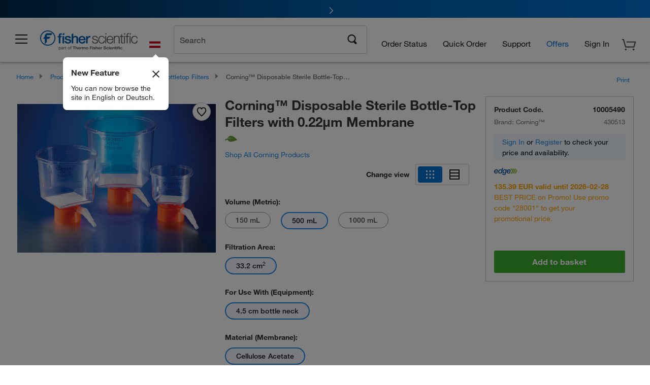

--- FILE ---
content_type: text/html;charset=UTF-8
request_url: https://www.fishersci.at/shop/products/corning-disposable-sterile-bottle-top-filters-10/10005490
body_size: 60409
content:











<!DOCTYPE html>
<html class="no-js" lang="en">
<head>
    <meta http-equiv="X-UA-Compatible" content="IE=edge">

    <meta name="viewport" content="width=device-width,initial-scale=1.0"/>
    <link rel="icon" href="/favicon.ico" type="image/x-icon" />
    <meta charset="UTF-8">
    <meta name="google-site-verification" content="XtnlsgzD-1f_CDzG5A6tujCnDy45Nsk5vQ6sKbI3EEA">
    <meta name="msvalidate.01" content="1D0C243E686277AEA7DBB0E88CD31B62">

    <link rel="preload" href="/etc/designs/fishersci/clientlibs/headlibs/fonts/FisherSciengliffic.woff?ch2oin3" as="font" type="font/woff2">
    <link rel="preload" href="/global-ui/resources/fonts/helvetica/HelveticaNeueLTW01-35Thin.woff2" as="font" type="font/woff2">
    <link rel="preload" href="/global-ui/resources/fonts/helvetica/HelveticaNeueLTW01-45Light.woff2" as="font" type="font/woff2">
    <link rel="preload" href="/global-ui/resources/fonts/helvetica/HelveticaNeueLTW01-55Roman.woff2" as="font" type="font/woff2">
    <link rel="preload" href="/global-ui/resources/fonts/helvetica/HelveticaNeueLTW01-56Italic.woff2" as="font" type="font/woff2">
    <link rel="preload" href="/global-ui/resources/fonts/helvetica/HelveticaNeueLTW01-65Medium.woff2" as="font" type="font/woff2">
    <link rel="preload" href="/global-ui/resources/fonts/helvetica/HelveticaNeueLTW01-75Bold.woff2" as="font" type="font/woff2">
    <link rel="preconnect" href="https://assets.fishersci.com/" crossorigin />
    <link rel="dns-prefetch" href="https://assets.fishersci.com/" />
    <link rel="preconnect" href="https://static.fishersci.eu/" crossorigin />
    <link rel="dns-prefetch" href="https://static.fishersci.eu/" />
    
    <META NAME="ROBOTS" CONTENT="INDEX,FOLLOW">
    <link rel="canonical" href="https://www.fishersci.at/shop/products/disposable-sterile-bottle-top-filters-0-22-m-membrane/10534401"/>
    <META NAME="Keywords" CONTENT="Corning Disposable Sterile Bottle-Top Filters with 0.22 m Membrane 500 mL | Buy Online | Corning&amp;trade; | Fisher Scientific">
    <META name="Description" content="Corning Disposable Sterile Bottle-Top Filters with 0.22 m Membrane from Corning&amp;trade;. Fisher Scientific - Designed for use on glass or polystyrene media bottles with 33 and 45mm neck sizes. Corning&amp;trade; Disposable Sterile Bottle-Top Filters are ideal for. Available in 500 mL">

    <META PROPERTY="og:title" CONTENT="Corning Disposable Sterile Bottle-Top Filters with 0.22 m Membrane 500 mL | Buy Online | Corning&amp;trade; | Fisher Scientific">
    <META PROPERTY="og:type" CONTENT="website">
    <META PROPERTY="og:url" CONTENT="https://www.fishersci.at/shop/products/disposable-sterile-bottle-top-filters-0-22-m-membrane/10534401">
    <META PROPERTY="og:description" CONTENT="Corning Disposable Sterile Bottle-Top Filters with 0.22 m Membrane from Corning&amp;trade;. Fisher Scientific - Designed for use on glass or polystyrene media bottles with 33 and 45mm neck sizes. Corning&amp;trade; Disposable Sterile Bottle-Top Filters are ideal for. Available in 500 mL">
    <META PROPERTY="og:image" CONTENT="https://assets.fishersci.com/TFS-Assets/CCG/Corning,-Inc./product-images/430627_A.jpg-650.jpg">

    <link as="image" imagesizes="100vw" imagesrcset="https://assets.fishersci.com/TFS-Assets/CCG/Corning,-Inc./product-images/430627_A.jpg-250.jpg" media="screen and (max-width: 550px)" rel="preload" />
    <link as="image" imagesizes="100vw" imagesrcset="https://assets.fishersci.com/TFS-Assets/CCG/Corning,-Inc./product-images/430627_A.jpg-650.jpg" media="screen and (min-width: 550px)" rel="preload" />


    <title>
    Corning Disposable Sterile Bottle-Top Filters with 0.22 m Membrane 500 mL | Buy Online | Corning&trade; | Fisher Scientific
</title>


    <!-- END cssIncludes.jsp -->
    <!-- DNS PREFETCH -->
    <link rel="dns-prefetch" href="//assets.adobedtm.com"/>

    <script type="text/javascript">
        var storeLocalePath = 'en_AT';
            
            var availabilityCallSetTimeout = 1000;
            
    </script>

    <script type="text/javascript">
        var s = {};
        var env = {
            autoRefreshFired : 'false'
            ,isDebugging :true
            ,userType : 'G'
            ,regNoAcct: false
            ,storeFileRoot : '/shop/FisherSci/'
            ,guidedSellingInit : false
            ,imageRoot : '/shop/FisherSci/theme/images/'
            ,staticRoot: '//static.fishersci.eu/'
        };
        var imageRoot = '/shop/FisherSci/theme/images/';
        var restTypeaheadSearchServiceURL  = '//www.fishersci.at/catalog/service/typeahead/suggestion';
        var restTypeaheadSearchServiceDataType  = 'json';
        var fisherDataLayer = {
            generalData	:	{},
            userData 	:	{},
            searchData	:	{},
            productData	:	{
                
                    categoryId: "90179041",
                    categoryName: "Bottletop Filters"
                
            }
        }
    </script>
</head>
<body id="SinglePDP" class="pdp_page new_hf ">
<!-- CSS: media=all and print; -->
<link rel="stylesheet" type="text/css" media="all" href="/etc/designs/fishersci/clientlibs/headlibs-global.min.2026.1.03-FS.css" async/>
<link rel="stylesheet" type="text/css" media="all" href="/etc/designs/fishersci/clientlibs/commercelibs.min.css" async/>
<link rel="stylesheet" data-norem type="text/css" media="screen and (min-width: 1025px)" href="/etc/designs/fishersci/clientlibs/desktoplibs.2026.1.03-FS.css" async/>
<link rel="stylesheet" data-norem type="text/css" media="screen and (min-width: 641px) and (max-width: 1024px)" href="/etc/designs/fishersci/clientlibs/tabletlibs.2026.1.03-FS.css" async/>
<link rel="stylesheet" data-norem type="text/css" media="screen and (max-width: 640px)" href="/etc/designs/fishersci/clientlibs/mobilelibs.2026.1.03-FS.css" async/>
<link rel="stylesheet" data-norem type="text/css" media="print" href="/etc/designs/fishersci/clientlibs/print.min.2026.1.03-FS.css" async/>
<link rel="stylesheet" data-norem type="text/css" media="print" href="/shop/products/assets/product.css?v=2026.1.03-FS" onload="this.media='all'" async />
<link rel="stylesheet" data-norem type="text/css" media="print" href="/store1/products/resources/css/stockRoomModal.min.css?v=2026.1.03-FS" onload="this.media='all'" async />

<script type='text/javascript' src='/etc/designs/fishersci/clientlibs/common.min.2026.1.03-FS.js'></script>
<!-- Common JS -->

<!-- start CQ header -->
<script>env.isNewHeader = true;</script>
<!-- START static-header-files -->
<script>
    env.currentEnvironment = "prod_eu";
    env.sessionTimerTotalSeconds = "3600";
    env.sessionTimerShowWarningSeconds = "3480";
    env.sessionTimerEnableNewLogOff = "false";
    env.sessionTimerEnableNewLogOffCountries = "";
    const redirectTriggerPaths = ["/store1/account-dashboard","/store1/users/","/shop/getProfile.do"];
</script>
    <script src="/global-ui/resources/digital-data.min.js" defer></script>
    <script src="/global-ui/resources/analytics.min.js?39ebdb9" defer></script>
<!-- Load utils -->
<script>
window.utils={getCookie:function(h){var k="";var j=document.cookie?document.cookie.split("; "):[];for(var f=0,c=j.length;f<c;f++){var d=j[f].split("=");var a=decodeURIComponent(d.shift());var b=d.join("=");if(b&&h===a){if(b.indexOf('"')===0){b=b.slice(1,-1).replace(/\\\\"/g,'"').replace(/\\\\\\\\/g,"\\\\")}try{b=decodeURIComponent(b)}catch(g){}k=b;break}}return k},setCookie:function(name,value,options){options=options||{};var cookie=encodeURIComponent(name)+"="+encodeURIComponent(value);var expires=options.expires;if(expires&&expires instanceof Date){expires=expires.toUTCString()}if(expires){cookie+="; expires="+expires}if(options.path){cookie+="; path="+options.path}if(options.domain){cookie+="; domain="+options.domain}if(options.secure){cookie+="; secure"}cookie+=";SameSite=None";document.cookie=cookie},deleteCookie:function(cookieName){document.cookie=cookieName+"=; expires=Thu, 01 Jan 1970 00:00:00 UTC; path=/;"},clientLogging:function(msg){var xhr=new XMLHttpRequest;xhr.open("POST","/global-ui/client-log",true);xhr.setRequestHeader("Content-Type","application/json");xhr.onload=function(){if(xhr.status>=200&&xhr.status<300){console.log("Successfully Logged:",xhr.responseText)}else{console.error("Error Logging:",xhr.statusText)}};var requestBody=JSON.stringify({msg:msg});xhr.send(requestBody)}};window.domUtils={waitForElement:function(selector,callback){if(document.querySelector(selector)){callback()}else{var observer=new MutationObserver(function(mutations,observer){if(document.querySelector(selector)){callback();observer.disconnect()}});observer.observe(document.body,{childList:true,subtree:true})}}};
</script><link rel="preload" href="/global-ui/resources/application.min.css?version=39ebdb9" as="style" />
<link rel="preload" href="/global-ui/etc/designs/fishersci/clientlibs/hbs-compiled.min.js?version=39ebdb9" as="script" />
<link rel="preload" href="/global-ui/resources/header.min.js?version=39ebdb9" as="script" />

<script src="/global-ui/etc/designs/fishersci/clientlibs/hbs-compiled.min.js?version=39ebdb9"></script>
<script src="/global-ui/resources/komodo.min.js?version=39ebdb9" defer></script>
<script src="/global-ui/resources/header.min.js?version=39ebdb9" defer></script>
<script src="/global-ui/resources/searchbar.min.js?version=39ebdb9" defer></script>
<script src="/catalog/search/static/resources/js/signals.min.js?v=39ebdb9" defer></script>
<script src="/global-ui/resources/additional-helpers.min.js?version=39ebdb9" defer></script>


<link rel="stylesheet" href="/global-ui/resources/application.min.css?version=39ebdb9" type="text/css">
        <link rel="stylesheet" href="/global-ui/resources/komodo.lite.css?version=39ebdb9" type="text/css">

    <script type="module" src="https://komodo-web-components.s3.us-east-1.amazonaws.com/libraries/explorer/komodo-core-explorer-web-components-latest/dist/explorer/explorer.esm.js"></script>
    <link rel="stylesheet" href="/designsystem-cdn/design-tokens/fsc_variables.css">
    <script>
        setTimeout(function() {
            if (!!window.MSInputMethodContext && !!document.documentMode) {
                var script = document.createElement('script');
                script.noModule = true;
                script.src = 'https://komodo-web-components.s3.us-east-1.amazonaws.com/libraries/explorer/komodo-core-explorer-web-components-latest/dist/explorer/explorer.js';
                document.head.appendChild(script);
            }
        }, 0);
    </script>
<script>env.isNewHeader = true;</script>
    <!-- END static-header-files --><!--START header.hbs from release-eu/2026_01_04-FS-SYS-ENG on 20260121 00:53:33 GMT-->
<script>
    window.globalUi = {};
    window.globalUi.branchName = "release-eu/2026_01_04-FS-SYS-ENG";
    window.globalUi.buildTimestamp = "20260121 00:53:33 GMT";
    window.globalUi.currentEnvironment = "prod_eu";
</script>
    <script>env.removeSpecialOffers = true;</script>
<!--START static-header-code-->
<!--header URL /fishersci/eu/en_AT/layout/scientific/_jcr_content/header-par.html-->
<style>
@media (max-width:414px){#header-shim.eu-banner-disabled{margin-top:87px!important}#header-shim.fm-banner-enabled{margin-bottom:155px!important}}@media (min-width:414px) and (max-width:767px){#header-shim.eu-banner-enabled{margin-top:130px!important}#header-shim.eu-banner-disabled{margin-top:79px!important}#header-shim.fm-banner-enabled{margin-top:160px!important}#header-shim.fm-banner-enabled.breadcrumbs{margin-top:164px!important}#header-shim.fm-banner-enabled.legacy-helper{margin-top:150px!important}}@media (min-width:768px){#header-shim.eu-banner-enabled{margin-top:133px!important}#header-shim.eu-banner-enabled.breadcrumbs{margin-top:155px!important}#header-shim.eu-banner-enabled.sticky-cart{margin-top:112px!important}#header-shim.eu-banner-disabled{margin-top:104px!important}}
</style><script>
    //Let's try to remove the inline Adobe scripts until teams can do it
    let adobeIds = ['launchwrapper','adobe-launch-pre-hide-snippet'];
    adobeIds.forEach(function(id){
        let elem = document.getElementById(id);
        if(elem){
            elem.remove();
        }
    });

    //New Adobe Launch deployment
    !function(e,a,n,t){var i=e.head;if(i){
    if (a) return;
    var o=e.createElement("style");
    o.id="alloy-prehiding",o.innerText=n,i.appendChild(o),setTimeout(function(){o.parentNode&&o.parentNode.removeChild(o)},t)}}
    (document, document.location.href.indexOf("adobe_authoring_enabled") !== -1, ".personalization-container { opacity: 0 !important }", 3000);

    //If we're lower than IE11, set the cookie to false and redirect to the homepage
    if(document.documentMode && document.documentMode < 11){
        document.location = '/global-ui/content/newheader/delete';
    }
    var env = env || {};
    env.newHeaderUserType="G";
    env.newHeaderPersistentUser="";
    var I18n = typeof(I18n) !== "undefined" ? I18n : {};
    I18n.locale ="en";
    I18n.defaultLocale ="en";
    I18n.translations = typeof I18n.translations !== "undefined" ? I18n.translations : {};
    I18n.translations["en"] = {"searchResults":{"welcome":"welcome","addToCartBtn":"Add to Basket","compareCheckbox":"Compare","specialOffer":"Special Offer","promotionsAvailable":"Promotions are available","onlineSavings":"Online savings are available","PromotionsOnlineSavings":"Promotions & Online savings are available","pricingAvailability":"Pricing & Availability","specifications":"Specifications","sortResults":"Sort Results","bestMatch":"Best Match","mostPopular":"Most Popular","showFewer":"Show Less","loadMore":"Load More","searchResults":"Search results for xxx","relatedCategories":"Related Categories","didYouMean":"Did you mean ","autoCorrection":"We're sorry, there were no matches for 'flsk' found on our site. We have auto-corrected your search term to 'flask'.If you need help finding the product you need, please contact our customer service at 1-800-234-7437.","checkSpellings":"We're sorry, there were no matches for 'xyzxyz' found on our site. You may want to use fewer or less specific search keywords, check your spelling and retry your search.If you need help finding the product you need, feel free to contact our customer service at 1-800-234-7437.","productCategory":"Product Category","productName":"Product Name","fisherCtgNo":"Fisher Catalog Number","MfrCtgNo":"Manufacturer Catalog Number","casNo":"CAS Number","brandName":"Brand Name","selectedCriteria":"We are sorry, there were no products found within the selected criteria.  You may want to update your filter selections or perform another search.If you need help finding the product you need, feel free to contact our customer service at 1-800-234-7437.","category":"Category","specialOffers":"Special Offers","brand":"Brand","giveFeedBack":"Give Feedback","showDetails":"Show Details","hideDetails":"Hide Details","enterNumber":"Enter a number","enterQuantity":"Enter a quantity","oneMoment":"One moment while we fetch your results","pleaseLogin":"Please log in to view your contract price information for any cross-referenced items.","showingItems":"Showing Items","priceAvailability":"Pricing and Availability","labelOf":"of","allCategories":"All Categories","placeholder":"Search by keyword, Catalog Number, CAS Number","next":"NEXT","previous":"PREV","records":"Results","sortBy":"Sort By","showingResults":"Showing results for","search":"Search","edge":"Fisher Scientific Edge","edgeDesc":"Orders before 2pm dispatch <b>today</b><br>Orders after 2pm dispatch <b>tomorrow</b>","edgeLearnMoreUrl":"scientific-products/special-offers-and-programs/fisher-scientific-edge.html","greenerChoice":"Greener Choice","greenerChoiceTitle":"Greener Choice Product","greenerChoiceDesc":"This product offers one or more environmental benefits itemized in the U.S. FTC \"Green Guides.\"","greenerChoiceLearnMoreText":"Learn more about the Greener Choice Program","greenerChoiceLearnMoreUrl":"greener-choice-program.html","duplicateListTitle":"List name already in use. Please enter a different name."},"featuredProducts":{"new":"New","sale":"Sale"},"searchRefinements":{"new":"New","sale":"Sale","narrowResults":"Narrow Results","selectedfilters":"Filters","removeAll":"Clear all","showMore":"Show More","enterBrand":"Enter a brand name","categories":"Categories","brand":"Brand","showMenu":"Show Menu","jumpTo":"Jump to...","backToTop":"back to top","miscellaneous":"MISCELLANEOUS"},"recentlyViewed":{"recentlyViewed":"You recently viewed...","show":"Show","hide":"Hide"},"fisherOrders":{"orders":{"orderDate":"Order Date","orderStatus":"Order Status","orderedBy":"Ordered By","release":"Release #","po":"PO #","merchandiseTotal":"Merchandise Total","packingSlips":"Request Packing Slips","viewInvoice":"View Invoice","attention":"Attention","shipTo":"Ship To","order":"Order","viewReq":"View Requisition","auditTrail":"Audit Trail","account":"Account","reorderItems":"Reorder These Items","returnProducts":"Return Products","itemsShipped":"Items Shipped","itemsInProgress":"Items in Progress","itemsBackordered":"Items Backordered","itemsHold":"Items On Hold","itemsVendor":"Items Shipping from Vendor","sale":"SALE"}},"needItNow":{"needIt":"Need it now?","backToQuickView":"Back to Quick View","technicalEqProducts":"These technical equivalent products are also available."},"modalProductHeader":{"requiredAccessories":"Required Accessories"},"fisherForm":{"forms":{"registerHere":"Register Here","title":"Title","lastName":"Last Name","company":"Company","address1":"Address Line 1","address2":"Address Line 2","city":"City","postalCode":"Postal Code","country":"Country","pleaseSelect":"Please Select","austria":"Austria","belgium":"Belgium","denmark":"Denmark","finland":"Finland","france":"France","germany":"Germany","ireland":"Ireland","italy":"Italy","netherlands":"Netherlands","portugal":"Portugal","spain":"Spain","sweden":"Sweden","switzerland":"Switzerland","unitedKingdom":"United Kingdom","department":"Department","jobRole":"Job Role","administration":"Administrator","authorisedDistributor":"Authorised distributor","buyer":"Buyer","consultant":"Consultant","dealer":"Dealer","educatorTrainer":"Educator / Trainer","endUser":"End user","engineer":"Engineer","executive":"Executive","groupManager":"Group Manager","foremanAssistant":"Foreman / Assistant","operator":"Operator","projectManager":"Project Manager","safetyOfficer":"Safety Officer","scientist":"Scientist","graduate":"Student Graduate /Post Graduate","technician":"Technician","other":"Other","accountNumber":"Account number","emailAddress":"Email Address","tickBox":"Please tick the box to receive information about our products and services, along with exclusive offers and promotions tailored for you.Your confidentiality is important to us; All personal information that you provide will be used by us in accordance with our","privacyPolicy":"Privacy Policy","futureInformation":"and you will have the ability to opt out of receiving future marketing information from us at any time","submit":"Submit"}},"fisherMessaging":{"table":{"item":"Item","mfrNo":"Mfr. No.","itemDescription":"Item Description","description":"Description","priceUnit":"Price Per Unit","quantity":"Quantity","availability":"Availability","addToCart":"Add to Basket","addToList":"Add to List","addItems":"Add Item(s)","na":"N/A","price":"Price","qty":"Qty","discontinuedMsg":"This item has been discontinued by the manufacturer and is no longer available. Please call customer service for assistance: 1-800-766-7000","restrictionMsg":"Due to product restrictions, we cannot sell this item online.Please call Customer Service at 1-800-766-7000 or","emailUs":"email us","assistance":"for assistance","catalogNo":"Catalogue No.","qtyAavailability":"Quantity & Availability","addToBasket":"Add to Basket","productSpecification":"Product Specifications","title":"Title","catalogNum":"Catalog Number","unit":"Unit","nonPreferred":"Non-Preferred","defaultDescription":"Restore Default Description","itemsProductPage":"Add items from the product page, the shopping cart, or import a spreadsheet or CSV file to get started using your list","itemSubtotal":"Item Subtotal","cartSubtotal":"Basket Subtotal","orderCatalog":"Catalog #","titleDesc":"Title/Desc","unitPrice":"Unit Price","status":"Status","merchandiseTotal":"Merchandise Total","expand":"Expand","date":"Date","trackingInfo":"Tracking Info","shipped":"Shipped","tracking":"Tracking","orderTracking":"Tracking #","dateShipped":"Date Shipped","proNo":"PRO No","trackingNA":"Tracking N/A","bolNo":"BOL No","viewCreditMemo":"View Credit Memo","packingSlips":"Request Packing Slips","viewInvoice":"View Invoice","pkg":"Pkg","weight":"Weight","proNumber":"PRO Number","statusDate":"Status Date","signedBy":"Signed By","time":"Time","location":"Location","activity":"Activity","orderNumber":"Order Number","PoNumber":"P.O. Number","placedOn":"Placed on","viewOrderDetails":"View Order Details","preferredProduct":"This product is considered preferred by your company","createProfile":"create a profile","availabilityProducts":"to easily view availability of all products and more.","sds":"SDS","reqAccessories":"Required Accessories","accessories":"Accessories","productFeedback":"Product Feedback","promotionDetails":"Promotion Details","onlineSavings":"Online Savings","priceUoms":"priceUoms.0.stdAvailability","needNow":"Need it Now?","alternateProducts":"See alternate products available.","substituteProducts":"View substitute products","ensureCrctProd":"This item is a non-standard voltage; please ensure you are ordering the correct product.  Please contact customer service for assistance: 1-800-766-7000.","instantSavings":"Online Instant Savings (30%)","checkAvailability":"Check Availability","matchMore":"We found more than one match .Please select from the list below.","chooseProduct":"Choose the product you want to add to your order","currentPrice":"Please call customer service for current pricing. 1-800-766-7000","itemsInCart":"Items in Your Cart","unitMeasure":"Unit of Measure","stock":"Stock"}},"specTableProduct":{"chemicalIdentifiers":"Chemical Identifiers","specifications":"Specifications","readDescription":"Read Description...","description":"Description","productCertificates":"See Product Certificates","shelfLife":"Shelf life:","sdsSafetyDoc":"SDS & Safety Documents","sds":"SDS","safetyDataSheets":"Safety Data Sheets","locateSafetyDatasheet":"To locate a Safety Data Sheet:","searchBox":"1. Enter one of the following into the SDS Search box and click Search:","FCCSNumber":"Fisher Scientific catalog number, CAS number, chemical name or supplier part number.","pdfFile":"2. Click on the Fisher Scientific catalog number of any result to open its SDS as a PDF in a new window.","searchFor":"Search for:","search":"Search","sdsResults":"Your SDS Results: 1052 item(s)","sdsPdf":"Click a Catalog Number to open the SDS pdf","fisherCtgNo":"Fisher Catalog Number","productNmae":"Product Name","productDescription":"Product Description"},"productCertificates":{"lotNumber":"by Lot Number","noCertificates":"This product has no certificates to display","productCertificates":"Search all product certificates on Fishersci.com","productCert":"Product Certificates","productCertSearch":"Product Certification Search","certAnalysis":"Certificate of Analysis","fisherChemSpec":"Fisher Chemical Specification","fisherChemSearchAnalysis":"Fisher Chemical Certificate of Analysis Search","information":"To use this service you need two pieces of information:","catalogueNoChem":"The catalogue number of the chemical eg:- A/0520/25 or 10652241","lotNo":"The lot number of the chemical, from the bottle or packaging eg:- 1419182","certWindow":"Enter these in the appropriate boxes below and press search. The certificate will appear in a new browser window. You can copy or print this using the normal browser controls.","lotNumb":"Lot No","search":"Search","chemSpecSerach":"Fisherbrand Chemical Specification Search","specSheets":"Specification sheets are available for Fisher Chemical products.","contactSpecialists":"If you have any problems using this service please contact our specialists.","specSearch":"Specification Search","viewSpecSheet":"Enter the catalogue number for which you wish to view the specification sheet i.e. P/7500/15"},"addToListEu":{"close":"close","warningText":"You've already added this item to that list","personalList":"Personal Lists","companyList":"Company Lists","personalListTab":"Personal Lists Tab","selectionPersonalList":"Select a Personal List","existingList":"Add to Existing List","newPersonalList":"Or Create a New Personal List","newCompanyList":"Or Create a New Company List","createList":"Create List","companyListTab":"Company Lists Tab","selectionCompanyList":"Select a Company List"},"ieMylistHeader":{"home":"Home","myLists":"My Lists","existingList":"Select an Existing List","personal":"Personal","selectList":"Select a List","company":"Company","createButton":"If you would like to create a list, use the button below","addProducts":"Follow the instructions and start adding products","createList":"Create a List","retriveList":"One moment while we retrieve your list","createNewList":"Create a New List","newList":"New List Name","personalCompanyList":"Will this be a Personal list or a Company list","cancel":"Cancel"},"emailNotificationForm":{"emailNotification":"Email Notification Preferences","emailError":"There was an error updating your Email Notification Preferences. Please try again","updateNotification":"Updating these notification preferences will also change them in your profile","orderConfirmation":"Order Confirmation","confirmationMails":"If you would like to send order confirmation emails to additional email addresses, please enter them below, seperated by semicolons","backOrderUpdates":"Backorder Updates","shipmentNotification":"Shipment Notifications","invoiceNotification":"Invoice Copy Notifications","update":"Update"},"crossReference":{"alsoInterested":"you may also be interested in considering","for":"For","savingsOf":"SAVINGS of","alernateOption":"as an alternative option to catalog number","alternateOPtionAvailable":"Alternative Option Available","alternateOptionTo":"to catalog number"},"featuredPromotionListResults":{"hotDeal":"Hot Deal","limitedTime":"Limited Time","newOffer":"New Offer","savingsEvent":"Savings Event","buyNow":"Buy Now","expires":"Expires","narrowResults":"Narrow Results","selectedFilters":"Selected Filters","multipleBrands":"Multiple Manufacturers","promoCode":"Promo Code","CTACouponText":"See Full Promo Details","redemptionOnly":" Redemption Only","daysLeft":"Days Left","days":"Days","hours":"Hours","minutes":"Minutes","seconds":"Seconds","noPromoMessage":"Sorry, there are currently no special offers at this time.","checkBackMessage":"Check back throughout the year to find ways to save or","viewAllPromosMessage":"view all of our promotions"},"ieMylist":{"listOptions":"List Options","bulkUpload":"Bulk Upload","defaultList":"Make This My Default List","retainList":"Retain List Quantities","editList":"Edit List Name","deleteList":"Delete List","addItemsToCart":"Add Item(s) to Cart"},"eventsList":{"viewMore":"View more details","register":"Register","noEvents":"No Events Found"},"quickViewProduct":{"reqAccessories":"Required Accessories","loadMore":"Load More","promotionalPrice":"Promotional price valid on web orders only. Your contract pricing may differ. Interested in signing up for a dedicated account number?","learnMore":"Learn More","promoPrice":"Promotional price valid on web orders only."},"accountMenu":{"signOut":"Sign Out","not":"Not","yourAccount":"Your Account","selectedAccount":"Account Selected:"},"mylistHeader":{"excelSpreadSheet":"Create and save an Excel spreadsheet or Comma Seperated Value(CSV) file containing two columns. Column 1 must contain part numbers; Column 2(optional) can obtain item descriptions. 100 items max","click":"Click","chooseFile":"Choose File","csvFile":"and navigate to the saved spreadsheet or csv file on your computer.  Open the file to upload the spreadsheet or csv data into the list"},"savedCart":{"savedCart":"Saved Basket","savedItems":"We saved the items left in your basket from your last session. You can add them back to your cart now, or discard them to start over.","discardItems":"Discard These Items","addToCart":"Add to Basket"},"shoppingCartPrintView":{"securityMsg":"*Fisher Scientific does not show personal account information for security purposes.","changePriceAvail":"*Price and availability are subject to change."},"searchBreadcrumbs":{"yourSelections":"Your Selections"},"cartTableLayout":{"quotes":"Quotes"},"certSearchEu":{"getCertificate":"Get Certificate"},"availability":{"inStock":"In Stock","availableIn":"Available in","onOrder":"On Order","forZiPcode":"For Zip Code","estimatedDelivery":"Estimated Delivery","through":"Through"},"cartlet":{"recentAdded":"Recently Added to Your Basket","additionalProducts":"Additional Product(s)","subtotal":"Subtotal","subTotal":"Subtotal","viewCart":"View Basket","cartEmpty":"Your Basket is currently empty","cart":"Basket","contact":"Contact","unitPrice":"Unit Price","qty":"Quantity","catalogNo":"Product Code","goToCart":"View Basket","continueShopping":"Continue Shopping","viewAllProducts":"View all Products","items":"items"},"featuredCollectionRefinements":{"narrowResults":"Narrow Results","removeAll":"Clear all","selectedFilters":"Selected filters","showMore":"Show More"},"eCommOnMarketing":{"item":"Items:","itemIsInHotlist":"Item is in list","itemIsAlreadyInHotlist":"Item is already in list","addItemToHotlistTitle":"My Lists - Add an Item","addItemToAnExistingHotlist":"Add this item to one of your existing lists.","pleaseSelectAHotlist":"Please select a list below.","saveToHotlist":"Save to List","cancel":"Cancel","catalognumber":"Catalog Number","description":"Description","price":"Price","quantityandavailability":"Quantity & Availability","details":"Details","onlineinstantsaving":"Online Instant Savings","productspecification":"Product Specifications","addtolist":"Add To List","addtocart":"Add to Basket","labelFor":"for","contenBelongsTo":"Content may not belong to this estore."},"extSearch":{"extSearchTitle":"External Manufacturer Search","instructions":"Please use manufacturer's code on external sites below:","select":"Select","go":"Go"},"insight2Errors":{"addedToList":"Added to List"},"leftNav":{"orderByCatalog":"Order by Catalog"}};
    var linkTranslations = {
        "account": "My Account",
        "register": "Register for Account",
        "signIn": "Sign In"
    }
    var sessionExpiredMessage = {
        "label" : "Session Expired: ",
        "message" : "Please &lt;a href&#x3D;&#x27;#&#x27; class&#x3D;&#x27;btn-sign-in&#x27;&gt;sign in&lt;/a&gt; to access all account features.",
    };
    env.customHomeRedirectEnabled = true;
</script>
<!-- Adobe Script -->
<script src="https://assets.adobedtm.com/7835b01639d4/12f22ad179cc/launch-79ca2f59a701.min.js" async></script>

<script>
if(!window.preloadOffers){window.preloadOffers={version:"2025.06.0.fs - fs-eu-hp-re-design-phase4"};function preLoadOffer(div,msec,count,offer){var offerHTML=offer.offerHTML;var offerUrl=offer.offerUrl;var element=document.querySelector("#"+div+" , ."+div),i,s;if(!element){if(count<9){count++;setTimeout(function(){preLoadOffer(div,msec,count,offer)},msec);return}return}if(offerHTML&&preloadVerifyHtmlOffer(offerHTML)){try{element.innerHTML=offerHTML;s=element.querySelectorAll("script");for(i=0;i<s.length;i++){preloadOffers.scriptNode.push(s[i].text)}element.setAttribute("preloaded","true");element.setAttribute("offerUrl",offerUrl);dispatchPreloadOffersEvent(div)}catch(error){console.error("could not execute script : "+error)}}else{showDefaultOfferContent(element);element.setAttribute("preloaded-default","true")}}function preloadVerifyHtmlOffer(data){var isValid=false,doc,$head;if(typeof data!=="undefined"&&data.length>0){if(data.indexOf("<head")===-1){isValid=true}else{doc=(new DOMParser).parseFromString(data,"text/html");$head=doc.querySelector("head");if($head.childElementCount===0){isValid=true}}}return isValid}function showDefaultOfferContent(element){try{element.setAttribute("preloaded","false");var content,loadingWheelBlock=element.querySelector(" .loading-wheel-block"),loadingWheel=element.querySelector(" .loading-wheel-block .loading-wheel"),defaultOffer=element.querySelector(" .loading-wheel-block .defaultOffer");if(!loadingWheelBlock||!loadingWheel||!defaultOffer){console.log("Preload offers - no default offer for div:",element.getAttribute("id"))}else{loadingWheelBlock.style.padding="0px";loadingWheelBlock.removeChild(loadingWheel);content=defaultOffer.querySelector(".content-par-main");if(content){content.removeAttribute("style");content.className=content.className.replace(/\bcontent-par-main\b/g,"")}defaultOffer.removeAttribute("style")}}catch(error){console.error("Preload offers - errors occurred when loading default offer for div:",element.getAttribute("id"))}}function processOfferResp(responseText){if(responseText){var resp=JSON.parse(responseText),offerMap,div,offer,offers;window.preloadOffers.response=resp;window.preloadOffers.scriptNode=[];if(resp&&resp.hasOwnProperty("offerPlacementMap")){offerMap=resp["offerPlacementMap"];for(div in offerMap){offers=offerMap[div];if(Array.isArray(offers)){if(offers.length<1){showDefaultContent(document.querySelector("#"+div+" , ."+div));continue}offer=offers[0]}else{offer=offers}if(getIsBlacklisted(offer)){console.log("Preload offers - targeted placement:"+offer.interactPoint.split("|").pop());continue}preLoadOffer(div,100,1,offer)}}}}function getIsBlacklisted(offer){return offer.hasOwnProperty("blacklisted")?offer.blacklisted:false}function getPreloadURLDomain(){var input=document.querySelector("#preloadURL");return!!input?input.value:""}function dispatchPreloadOffersEvent(name){if(document.createEvent){var event=document.createEvent("Event");event.initEvent(name,true,true);document.dispatchEvent(event)}else if(document.createEventObject){if(!!document.documentElement[name]){document.documentElement[name]=1}document.documentElement[name]++}}var preloadUrl="/event/offer/preload",xhttp=new XMLHttpRequest;xhttp.onreadystatechange=function(){var response=this;if(response.readyState===4){if(!window.preloadOffers){window.preloadOffers={}}if(response.status===200){window.preloadOffers.succeed=true;processOfferResp(response.responseText)}else{window.preloadOffers.succeed=false}dispatchPreloadOffersEvent("preloadOffers");window.preloadOffers.status=response.status;window.preloadOffers.statusText=response.statusText}};xhttp.ontimeout=function(){window.preloadOffers.succeed=false;dispatchPreloadOffersEvent("preloadOffers")};xhttp.open("POST",preloadUrl,true);xhttp.setRequestHeader("Content-Type","application/json;charset=UTF-8");xhttp.timeout=4e3;xhttp.send()}function FetchCategoryRecommendations(){return{getHPCategoryRecommendation:function(){try{if(this.isCategoryRecommendationEnabled()){console.log("DM Preload - Fetching category recommendation for home page");var payload=this.getRequestPayload();$.ajax({url:"/store1/recom/categories/getCategoryRecommendation",type:"POST",data:JSON.stringify(payload),contentType:"application/json",success:function(resp){if(!!resp){console.log("DM Preload - category recommendation has been received");console.log(resp);PreloadCategoryRec.renderCategoryRecommendation(resp)}},error:function(error){console.error("DM Preload - error while fetching Category Recommendation",error)}})}else{console.log("DM - skipping getCategoryRecommenationHtml event listener - not a home page! ")}}catch(error){console.error("DM - error while in calling fetch categpry recommenation API",error)}},renderCategoryRecommendation:function(resp){try{var msec=100;var counter=0;const categoryDivContainerIntervalID=setInterval(function(){counter++;const categoryElement=document.getElementById("dm-product-categories");if(categoryElement){$("#dm-product-categories").empty().html(resp.data);clearInterval(categoryDivContainerIntervalID)}if(counter>9){clearInterval(categoryDivContainerIntervalID)}},msec)}catch(error){console.error("DM - error while in rendering in category data")}},getRequestPayload:function(){var svi=this.getCookie("s_vi");var ecid=this.getEcidFromCookie();var countryCode="";var language="";var locale=PreloadCategoryRec.getCookie("locale");if(!!locale){locale=locale.toLowerCase().split("_");if(locale.length>0){language=locale[0];countryCode=locale[1]}}var estore=this.getCookie("estore");var payload={svi:svi,ecid:ecid,countryCode:countryCode,language:language,estore:estore};return payload},getCookie:function(cookieName){var cookie=null;try{var nameEQ=cookieName+"=";var cookieList=document.cookie;var cookieIndex=cookieList.indexOf(nameEQ);var lastIndexValue;if(cookieIndex!==-1){lastIndexValue=cookieList.indexOf("; ",cookieIndex);if(lastIndexValue===-1){lastIndexValue=cookieList.length}cookie=cookieList.slice(cookieIndex+nameEQ.length,lastIndexValue);cookie=unescape(cookie)}}catch(error){console.error("DM Preload - error while in getting cookie from page : ",cookieName)}return cookie},getEcidFromCookie:function(){var ecid="";try{var val=PreloadCategoryRec.getCookie("s_ecid");var prefix="MCMID|";ecid=val?val.substring(val.indexOf(prefix)+prefix.length):""}catch(error){console.error("DM Preload - error while in getting ecid from cookie")}return ecid},catgRecommAllowedURLs:["/nl/en/home.html","/dk/en/home.html","/fi/en/home.html","/ie/en/home.html","/no/en/home.html","/pt/en/home.html","/se/en/home.html","/es/en/home.html","/es/es/home.html","/gb/en/home.html","/de/en/home.html","/de/de/home.html","/it/en/home.html","/it/it/home.html","/fr/en/home.html","/fr/fr/home.html","/at/en/home.html","/at/de/home.html","/be/en/home.html","/be/fr/home.html","/ch/en/home.html","/ch/de/home.html","/ch/fr/home.html","/ch/it/home.html","/dk/da/home.html","/se/sv/home.html"],isCategoryRecommendationEnabled:function(){let isEnabled=false;try{if(window&&window.location&&window.location.pathname&&this.catgRecommAllowedURLs.includes(window.location.pathname)){isEnabled=true}}catch(error){console.error("DM Preload - error while checking URL for category recommendaiton")}return isEnabled}}}const PreloadCategoryRec=FetchCategoryRecommendations();PreloadCategoryRec.getHPCategoryRecommendation();function OOBMinifiedCartDetails(){return{fetchCartDetails:function(){try{console.log("DM Preload - Fetching cart details");var payload=this.getRequestPayload();$.ajax({url:"/store1/recom/oobRecommendation/minifiedcartdetails",type:"POST",data:JSON.stringify(payload),contentType:"application/json",success:function(resp){if(!!resp){console.log("DM Preload - cart details has been received");console.log(resp);OOBMinifiedCartDtl.processOOBCartDetails(resp)}},error:function(error){console.error("DM Preload - error while fetching Cart Details",error)}})}catch(error){console.error("DM - error while in calling fetch cart details API",error)}},processOOBCartDetails:function(resp){try{if(resp&&resp.data){if(Array.isArray(resp.data.productInCarts)){if(resp.data.productInCarts.length===0){fisherDataLayer.productsInCart=[]}else{if(!fisherDataLayer.productsInCart||fisherDataLayer.productsInCart.length===0){fisherDataLayer.productsInCart=resp.data.productInCarts}else{fisherDataLayer.productsInCart=fisherDataLayer.productsInCart.filter(element=>resp.data.productInCarts.includes(element));resp.data.productInCarts.forEach(product=>{if(!fisherDataLayer.productsInCart.includes(product)){fisherDataLayer.productsInCart.push(product)}})}}}else{console.error("DM - Invalid data structure in response or productInCarts is empty")}if(Array.isArray(resp.data.cartItems)){if(resp.data.cartItems.length===0){fisherDataLayer.cartItems=[]}else{if(!fisherDataLayer.cartItems||fisherDataLayer.cartItems.length===0){fisherDataLayer.cartItems=resp.data.cartItems}else{fisherDataLayer.cartItems=fisherDataLayer.cartItems.filter(element=>resp.data.cartItems.some(cartItem=>cartItem.item_id===element.item_id));const existingItemIds=fisherDataLayer.cartItems.map(product=>product.item_id);resp.data.cartItems.forEach(product=>{if(!existingItemIds.includes(product.item_id)){fisherDataLayer.cartItems.push(product)}})}}}else{console.error("DM - Invalid data structure in response or cartItems is empty")}}else{console.error("DM - Response or response data is undefined")}}catch(error){console.error("DM - error while processing cart data",error)}},getRequestPayload:function(){var cartId=this.getCartIdFromCookie();var gsessionId=this.getCookie("gsessionId");var countryCode="";var language="";var locale=OOBMinifiedCartDtl.getCookie("locale");if(!!locale){locale=locale.toLowerCase().split("_");if(locale.length>0){language=locale[0];countryCode=locale[1]}}var url=window.location.pathname;var payload={cartId:cartId||"",gsessionId:gsessionId,countryCode:countryCode,language:language,url:url};return payload},getCookie:function(cookieName){var cookie=null;try{var nameEQ=cookieName+"=";var cookieList=document.cookie;var cookieIndex=cookieList.indexOf(nameEQ);var lastIndexValue;if(cookieIndex!==-1){lastIndexValue=cookieList.indexOf("; ",cookieIndex);if(lastIndexValue===-1){lastIndexValue=cookieList.length}cookie=cookieList.slice(cookieIndex+nameEQ.length,lastIndexValue);cookie=unescape(cookie)}}catch(error){console.error("DM Preload - error while in getting cookie from page for cart API : ",cookieName)}return cookie},getCartIdFromCookie:function(){let cartId="";try{let cartIdValue=OOBMinifiedCartDtl.getCookie("CART_ID");if(!!cartIdValue){cartIdValue=cartIdValue.split("_");if(cartIdValue.length>0){cartId=cartIdValue[0]}}else{cartId=cartIdValue}}catch(error){console.error("DM Preload - error while in getting CART_ID from cookie")}return cartId}}}const OOBMinifiedCartDtl=OOBMinifiedCartDetails();OOBMinifiedCartDtl.fetchCartDetails();function addFBTPlaceHolder(count){let placeholderTemplate='<div class="fbt-container container columns small-12 medium-12 large-12 kmd-mb-10"><style>.fbt-container {border-top: solid 1px #e5e5e5;padding-top: 32px;margin-top: 40px;max-width: 100%;}.kmd-dm-fbt { max-width: 918px; display: flex; } .kmd-dm-card-placeholder { width: 188px; height: 275px; /* background-color: #e6e6e6; */ animation-duration: 1.8s; animation-fill-mode: forwards; animation-iteration-count: infinite; animation-name: placeHolderShimmer; animation-timing-function: linear; background: #f6f7f8; background: linear-gradient(to right, #fafafa 8%, #f4f4f4 38%, #fafafa 54%); background-size: 1000px 640px; position: relative;}.kmd-dm-placeholder-title { width: 708px; height: 25px; background-color: #e6e6e6; animation-duration: 1.8s; animation-fill-mode: forwards; animation-iteration-count: infinite; animation-name: placeHolderShimmer; animation-timing-function: linear; background: #f6f7f8; background: linear-gradient(to right, #fafafa 8%, #f4f4f4 38%, #fafafa 54%); background-size: 1000px 640px; position: relative;}.kmd-dm-products .kmd-card.kmd-dm-card.kmd-dm-card-placeholder:first-child::after { content: "";}.kmd-dm-card-placeholder-container { gap: 72px;}@keyframes placeHolderShimmer{ 0%{ background-position: -468px 0 } 100%{ background-position: 468px 0 }} @media (max-width: 768px) { .kmd-dm-fbt { flex-direction: column; } .kmd-dm-products { grid-template-columns: auto !important; } .kmd-dm-card-placeholder-container { flex-direction: column; display: flex; } .kmd-dm-card-placeholder { width:100% !important; height:100px !important; } .kmd-dm-placeholder-title { width: 100% !important; } } </style><div class="kmd-dm-placeholder-title" role="heading"></div><div id="kmd-dm-fbt" class="kmd-dm-fbt" data-amount="3" data-model="FBT" data-impression-tracking="true"><div class="kmd-dm-card-placeholder-container kmd-dm-3 kmd-grid-3 kmd-pt-4 kmd-pt-md-5"><div class="kmd-card kmd-dm-card-placeholder kmd-d-flex kmd-d-direction-column kmd-card--no-b-radius kmd-card--no-outline" id="kmd-dm-card-1"><div class="kmd-card__body kmd-px-0 kmd-py-0 kmd-text-sml kmd-mt-0"></div></div><div class="kmd-card kmd-dm-card-placeholder kmd-d-flex kmd-d-direction-column kmd-card--no-b-radius kmd-card--no-outline disabled" id="kmd-dm-card-2"><div class="kmd-card__body kmd-px-0 kmd-py-0 kmd-text-sml kmd-mt-0"></div></div><div class="kmd-card kmd-dm-card-placeholder kmd-dm-card kmd-d-flex kmd-d-direction-column kmd-card--no-b-radius kmd-card--no-outline disabled" id="kmd-dm-card-3"><div class="kmd-card__body kmd-px-0 kmd-py-0 kmd-text-sml kmd-mt-0"></div></div></div></div></div>';var element=document.querySelector(".frequently_brought_together_container");if(!element){if(count<18){count++;setTimeout(function(){addFBTPlaceHolder(count)},50);return}console.log("FBT Container Not Found");return}if(element.dataset.loaded=="false"){element.innerHTML=placeholderTemplate}}function waitForFBTContainer(response,msec,count){var element=document.querySelector(".frequently_brought_together_container");if(!element){if(count<9){count++;setTimeout(function(){waitForFBTContainer(response,msec,count)},msec);return}console.log("FBT Container Not Found");return}try{if(!response||response=="ERROR"||!response.htmlOffer){element.innerHTML="";return}element.dataset.loaded=true;element.innerHTML=response.htmlOffer;if(response.htmlOffer){var scripttext=element.querySelector("script").text;let scriptElement=document.createElement("script");scriptElement.text=scripttext;document.body.appendChild(scriptElement);initFBT().start();initRecsCart().start();sendAnalytics(response);$("#accessories_link_data").addClass("add_position")}}catch(error){element.innerHTML="";console.error("could not execute script : "+error)}}function waitForProductOptions(msec,count){let chipsList=document.querySelectorAll(".productOptions .orderingAttribute:not(.read_only) .attributeButton");if(!chipsList.length){if(count<30){count++;setTimeout(function(){waitForProductOptions(msec,count)},msec);return}console.log("Product Options Container Not Found");return}try{chipsList.forEach(chip=>{chip.addEventListener("click",()=>{setTimeout(()=>{FBTRecommendationInit().start()},50)})})}catch(error){console.error("could not execute script : "+error)}}function FBTRecommendationInit(){return{start:function(){if(this.isPDPPage()){this.requestFBTRecommendation()}},isPDPPage:function(){return window.location.href.indexOf("/shop/products")>-1},getSkuFromUrl:function(){var currentPage=window.location.href;var urlAndParameters=currentPage.split("?");var urlSubsections=urlAndParameters[0].split("/");var partNumberSection=urlSubsections[urlSubsections.length-1];return this.removeNonAlphanumeric(partNumberSection)},removeNonAlphanumeric:function(str){return str.replace(/[^a-zA-Z0-9]/g,"")},requestFBTRecommendation:function(){var countryCode="";var language="";var locale=PreloadCategoryRec.getCookie("locale");if(!!locale){locale=locale.toLowerCase().split("_");if(locale.length>0){language=locale[0];countryCode=locale[1]}}var element=document.querySelector(".frequently_brought_together_container");if(element){element.dataset.loaded=false}var partNumber=this.getSkuFromUrl();if(FBTMCallController[partNumber]==null||FBTMCallController[partNumber]["state"]=="ERROR"){addFBTPlaceHolder(1);FBTMCallController["current"]=partNumber;FBTMCallController[partNumber]={state:"INPROCESS",data:null};$.ajax({url:"/store1/recom/recommendation/fbtm?countryCode="+countryCode.toUpperCase()+"&language="+language+"&partNumber="+partNumber,type:"GET",timeout:4e3,contentType:"application/json",success:function(resp){FBTMCallController[partNumber]={state:"OK",data:resp};if(partNumber==FBTMCallController["current"]){waitForFBTContainer(resp,100,1)}},error:function(error){FBTMCallController[partNumber]={state:"ERROR",data:null};if(partNumber==FBTMCallController["current"]){waitForFBTContainer("ERROR",100,1)}console.error("DM Preload - error while fetching Category Recommendation",error)}})}else if(FBTMCallController[partNumber]["state"]=="INPROCESS"){FBTMCallController["current"]=partNumber}else if(FBTMCallController["current"]!=partNumber){FBTMCallController["current"]=partNumber;waitForFBTContainer(FBTMCallController[partNumber].data,100,1)}}}}var FBTMCallController={};FBTRecommendationInit().start();waitForProductOptions(100,1);
</script><!--END static-header-code--><!--START userway -->
<span id="userwayIcon" class="userway-icon" tabindex="0">
<svg xmlns="http://www.w3.org/2000/svg" xmlns:xlink="http://www.w3.org/1999/xlink" width="30px" height="30px" viewBox="0 0 60 60" version="1.1">
    <title>accessibility menu, dialog, popup</title>
    <g id="Drawer" stroke="none" stroke-width="1" fill="none" fill-rule="evenodd">
        <g id="man" transform="translate(-30.000000, -30.000000)">
            <g transform="translate(30.000000, 30.000000)" id="Group-12">
                <circle id="Oval" cx="30" cy="30" r="30"/>
                <path d="M30,4.42857143 C44.12271,4.42857143 55.5714286,15.87729 55.5714286,30 C55.5714286,44.12271 44.12271,55.5714286 30,55.5714286 C15.87729,55.5714286 4.42857143,44.12271 4.42857143,30 C4.42857143,15.87729 15.87729,4.42857143 30,4.42857143 Z M30,6.42857143 C16.9818595,6.42857143 6.42857143,16.9818595 6.42857143,30 C6.42857143,43.0181405 16.9818595,53.5714286 30,53.5714286 C43.0181405,53.5714286 53.5714286,43.0181405 53.5714286,30 C53.5714286,16.9818595 43.0181405,6.42857143 30,6.42857143 Z M40.5936329,24.636146 C40.8208154,24.6942382 41.032297,24.8027599 41.212927,24.9537151 C41.3927444,25.1040671 41.5372605,25.2927156 41.6362456,25.506032 C41.7348561,25.7185411 41.7857143,25.9504498 41.7857143,26.1964545 C41.7780029,26.5779794 41.6395197,26.9452414 41.3935596,27.2352841 C41.1463511,27.5267988 40.8059352,27.7221149 40.4376358,27.7856619 C38.1921773,28.2017648 35.924387,28.4827808 33.6481064,28.6271294 C33.504948,28.636723 33.3651112,28.6758744 33.236922,28.7423749 C33.1082304,28.8090766 32.9940039,28.9018917 32.9011681,29.0153772 C32.8079332,29.1293505 32.7382931,29.2617886 32.6966918,29.404413 C32.6758615,29.4759144 32.6622539,29.5492793 32.6556797,29.6151616 L32.6510699,29.707205 L32.6598659,29.8496307 L32.8523035,31.5976067 C33.0926408,33.748446 33.5345387,35.8701755 34.1700609,37.9296172 L34.4174424,38.6989233 L34.6845982,39.467246 L35.9271291,42.8464114 C35.9992453,43.0440742 36.0318055,43.2541674 36.0229684,43.4645736 C36.0141278,43.6750654 35.9640303,43.8817121 35.8754594,44.0726551 C35.7867069,44.2638976 35.6611068,44.435479 35.5058759,44.5773262 C35.3501721,44.7195962 35.1677426,44.8289881 34.990022,44.8912207 C34.813373,44.9615763 34.6253467,44.9984764 34.4204191,45 C34.1147901,44.9943164 33.8175473,44.8987335 33.5650597,44.7252745 C33.4238771,44.6283171 33.2997507,44.5091367 33.1890431,44.3580526 L33.0826737,44.1959755 L33.0074053,44.0456077 L32.6901551,43.3562659 C31.8320879,41.4806152 31.0484874,39.6428286 30.3335907,37.8221303 L30.0024971,36.9627165 L29.5751047,38.0696169 C29.3403684,38.6636654 29.0998399,39.2560704 28.8536693,39.8464776 L28.4802005,40.730546 L27.9043756,42.0504488 L27.3109116,43.3600706 L27.0273167,43.9425803 C26.8810403,44.3389204 26.5849764,44.6608321 26.2034873,44.8369557 C25.8203243,45.0138521 25.3831542,45.0287926 24.9891662,44.8783588 C24.596572,44.7285499 24.2795594,44.4271943 24.1072539,44.0414047 C23.9885793,43.7756939 23.9446874,43.4836867 23.9834048,43.1768668 L24.016611,42.9910892 L24.0667666,42.8262042 L25.307875,39.4507095 C26.0439275,37.4198431 26.5851782,35.3222044 26.9239335,33.1916604 L27.0414597,32.3912301 L27.141282,31.5772235 L27.3403361,29.8381618 C27.3581635,29.6889408 27.3459492,29.5375642 27.3045081,29.3935084 C27.2630999,29.2497044 27.1934915,29.1162414 27.1000261,29.0011883 C27.0070148,28.8866944 26.8923305,28.7928596 26.7631114,28.7253145 C26.6343439,28.6580256 26.4937323,28.6181655 26.35351,28.6082966 C24.0561093,28.4626746 21.7692364,28.17737 19.5069975,27.7542651 C19.3015835,27.7165557 19.1057712,27.6379419 18.9308258,27.5230481 C18.7563857,27.408486 18.6063103,27.2602422 18.4889941,27.0867756 C18.3721069,26.9139017 18.2901967,26.7194847 18.2478998,26.5149205 C18.2055002,26.3103882 18.2034637,26.0993152 18.2403615,25.9020167 C18.2758029,25.695193 18.3515339,25.4974971 18.4633288,25.3201771 C18.5754166,25.1425366 18.7215515,24.9891682 18.8933065,24.8690391 C19.0655425,24.7486376 19.2599761,24.6643395 19.4651939,24.6211361 C19.6706526,24.577882 19.8826185,24.5767675 20.0822706,24.6166765 C26.6343689,25.8477827 33.3528511,25.8477827 39.8979716,24.6180222 C40.1283133,24.5717053 40.3659882,24.5779122 40.5936329,24.636146 Z M32.8056386,16.182956 C34.3520224,17.7551666 34.3520224,20.3006423 32.80563,21.8728616 C31.2542658,23.450066 28.7353061,23.450066 27.1840106,21.8728616 C25.6375563,20.3006489 25.6375563,17.7551599 27.1839933,16.1829647 C28.7352993,14.6056799 31.2542726,14.6056799 32.8056386,16.182956 Z" id="Combined-Shape" fill="#0071D0" fill-rule="nonzero"/>
            </g>
        </g>
    </g>
</svg>
</span>
<!--END userway --><div class="user_name hide"><p>UserName</p></div>
<div id="fs-headerfooter-hbr" class=" dynamic-offer visibility-hidden desktop-banner "></div>
    <script>env.forceMajeureEnabled = true;</script>
<div id="force-majeure-container" class="desktop-banner fm-message visibility-hidden empty">
    <a tabindex="0" class="fsi-force-majeure kmd-d-justify-center kmd-d-align-center" href="#">
        <div class="kmd-lg-max-width kmd-mx-auto kmd-d-flex kmd-d-justify-center kmd-d-align-center fm-viewport-height">
            <div class="kmd-py-1 kmd-px-4 kmd-px-lg-8 ">
                <div class="fsi-force-majeure-text kmd-d-md-flex kmd-ml-auto kmd-d-align-center kmd-d-justify-center kmd-text-sml kmd-d-gap-4">
                    <div class=" kmd-text-black-100 kmd-text-weight-500 kmd-d-flex">
                        <div>
                            <svg id="fm-alert" width="16" height="16" viewBox="0 0 16 16" fill="none"
                                 xmlns="http://www.w3.org/2000/svg">
                                <path fill-rule="evenodd" clip-rule="evenodd"
                                      d="M8.59 2H7.42L1 13L1.59999 14H14.4L15 13L8.59 2ZM9.00999 12.5H7.00999V10.5H9.00999V12.5ZM9.00999 9.5H7.00999V5H9.00999V9.5Z"
                                      fill="#000"/>
                            </svg>
                        </div>
                        <div>
                            <p id="fm-text" class="kmd-text-black-100 kmd-text-weight-500 js-force-majeure-content">
                                <svg id="chevron-right-mono" width="18" height="18" viewBox="0 0 26 26" fill="none"
                                     xmlns="http://www.w3.org/2000/svg" class="kmd-ml-2">
                                    <path fill-rule="evenodd" clip-rule="evenodd"
                                          d="M6.29004 3.42L7.70004 2L17.7 12L7.70004 22L6.29004 20.59L14.87 12L6.29004 3.42Z"
                                          fill="black"></path>
                                </svg>
                            </p>
                        </div>
                    </div>
                </div>
            </div>
        </div>
    </a>
    <style>
    .fsi-force-majeure{cursor:pointer}.fsi-force-majeure:hover div,.fsi-force-majeure:hover div p{text-decoration:underline;text-underline-offset:4px}.fsi-force-majeure.no-cta{cursor:default;pointer-events:none}.fsi-force-majeure.no-cta:hover a,.fsi-force-majeure.no-cta:hover div,.fsi-force-majeure.no-cta:hover div p{text-decoration:none!important}.fsi-force-majeure svg#fm-alert{margin:-2px 8px}.fsi-force-majeure svg#chevron-right-mono{margin:-5px}@media (max-width:413px){.fsi-force-majeure svg#chevron-right-mono{width:15px;height:15px}}.fsi-force-majeure-bar::after{content:"|";color:#000;margin:-1px .75rem 0 .75rem;font-size:18px;font-weight:100;display:inline-block}.fsi-force-majeure-text p{margin:0}@media (max-width:413px){#force-majeure-container{height:82px}#force-majeure-container .fm-viewport-height{height:82px!important}#force-majeure-container p{font-size:.87rem}#main-nav-header.fm-message-open{margin-top:82px!important}}@media (max-width:767px){#force-majeure-container #fm-text{line-height:20px!important}.aem-offer-margin{margin-top:64px}}
    </style></div>
<div id="header-shim" class=" eu-banner-enabled"></div>
<span class="hide btn-sign-in"></span>
    <!--START full-header-body -->
    <header id="main-nav-header" data-language="en" data-locale="en_AT" role="presentation" class="country-AT  39ebdb9 banner-transition">
        <nav>
            <div class="brand">
                <button class="hamburger-button" id="open-main-drawer" name="hamburger-button" role="button" tabindex="0"
                        data-analytics-section="Global Nav"
                        data-analytics-container="Fisher Scientific"
                        data-analytics-parent="Header"
                        data-analytics-text="Hamburger Menu"
                        aria-label="Open menu">
                    <span class="icon"></span>
                </button>
                <a href="/" tabindex="0" class="logo"
                   data-analytics-section="Global Nav"
                   data-analytics-container="Fisher Scientific"
                   data-analytics-parent="Header"
                   data-analytics-text="Brand Logo"
                   aria-label="Brand Logo">
                            <?xml version="1.0" encoding="UTF-8"?>
                            <svg id="scientific-header-image" xmlns="http://www.w3.org/2000/svg" viewBox="0 0 444.9 90.8">
                                <title>Fisher Scientific Logo</title>
                                <defs>
                                    <style>
                                        .cls-1 {
                                            fill: #58595b;
                                        }
                            
                                        .cls-2 {
                                            fill: #005daa;
                                        }
                                    </style>
                                </defs>
                                <g id="Layer_1-2" data-name="Layer_1">
                                    <g>
                                        <polygon class="cls-2" points="56.1 12.6 29.1 12.6 21.5 20.3 21.5 29.2 19.2 29.2 13.7 38.2 21.5 38.2 21.5 62.5 30.4 53.6 30.4 38.2 41.3 38.2 46.5 29.2 30.4 29.2 30.4 21.5 50.9 21.5 56.1 12.6 56.1 12.6"/>
                                        <path class="cls-2" d="M35,70c19.3,0,35-15.7,35-35S54.3,0,35,0,0,15.7,0,35s15.7,35,35,35h0ZM4.3,35c0-17,13.7-30.7,30.7-30.7s30.7,13.7,30.7,30.7-13.7,30.7-30.7,30.7S4.3,51.9,4.3,35h0Z"/>
                                        <path class="cls-2" d="M143.8,59.4h7.4v-19.7c0-4.9,3.2-8.8,8.1-8.8s6.4,2.3,6.5,7.5v20.9h7.4v-22.9c0-7.5-4.6-11.3-11.8-11.3s-8.2,2.2-10,5.3h-.1V13.2l-7.4,3.8v42.4h-.1Z"/>
                                        <path class="cls-2" d="M79.8,31.6h5.5v27.8h7.3v-27.8h4.6l1.7-5.5h-6.2v-3.4c0-2.8,1.6-3.5,3.6-3.5s2.4.1,3.4.4v-5.7c-1.2-.3-2.8-.5-5.2-.5-4.8,0-9.2,1.4-9.2,9.9v2.8h-5.5v5.5h0Z"/>
                                        <polygon class="cls-2" points="102.1 59.4 109.4 59.4 109.4 26.1 102.1 26.1 102.1 59.4 102.1 59.4"/>
                                        <path class="cls-2" d="M111.8,48.7c.1,7.9,6.4,11.6,14.8,11.6s14.9-2.9,14.9-10.8-5.4-8.5-10.8-9.7c-5.4-1.2-10.8-1.7-10.8-5.3s3.9-3.4,6.1-3.4c3.2,0,6.1,1,6.8,4.4h7.7c-.9-7.4-7.1-10.2-13.9-10.2s-13.9,2.3-13.9,9.5,5.3,8.7,10.7,9.9c5.4,1.2,10.7,1.7,10.9,5.5s-4.6,4.4-7.4,4.4c-3.9,0-7.1-1.6-7.5-5.8h-7.4l-.2-.1Z"/>
                                        <path class="cls-2" d="M191.4,25.2c-9.9,0-16.1,8.1-16.1,17.6s5.9,17.5,16.3,17.5,13.5-4.1,15.1-11.3h-7c-1.3,3.7-3.9,5.5-8.1,5.5-6.1,0-9-4.6-9-9.9h24.5c1.2-10-5.2-19.5-15.7-19.5h0v.1ZM199.8,39.8h-17.1c.2-5,3.7-8.8,8.8-8.8s8.1,4.2,8.4,8.8h-.1Z"/>
                                        <path class="cls-2" d="M209.5,59.4h7.4v-15.8c0-7.3,4-11.4,9-11.4s2.1.2,3.2.3v-7.1c-.6,0-1.1-.2-2.8-.2-4.5,0-8.9,3.8-9.7,7.3h-.1v-6.4h-6.9v33.3h-.1Z"/>
                                        <polygon class="cls-2" points="111.8 13.3 109.5 20.3 102.1 20.3 104.3 13.3 111.8 13.3 111.8 13.3"/>
                                        <polygon class="cls-1" points="152.8 86.8 155.9 86.8 155.9 75.6 160.2 75.6 160.2 73.1 148.5 73.1 148.5 75.6 152.8 75.6 152.8 86.8 152.8 86.8"/>
                                        <path class="cls-1" d="M161.4,86.8h2.8v-5.2c0-2,.7-2.8,2.2-2.8s1.8.8,1.8,2.4v5.6h2.8v-6.1c0-2.5-.8-4.1-3.8-4.1s-2.3.5-3,1.7h0v-5.2h-2.8v13.7h0Z"/>
                                        <path class="cls-1" d="M182.8,82.5c.2-3.1-1.5-5.9-5-5.9s-5.3,2.3-5.3,5.2,2,5.2,5.3,5.2,4-1,4.8-3.3h-2.5c-.2.6-1.1,1.3-2.2,1.3s-2.5-.8-2.5-2.5h7.5-.1ZM180,80.8h-4.6c0-.8.6-2.1,2.4-2.1s2,.7,2.3,2.1h-.1Z"/>
                                        <path class="cls-1" d="M184.3,86.8h2.8v-4.5c0-1.8.7-3.2,2.8-3.2s.8,0,1,0v-2.5h-.6c-1.4,0-2.8.9-3.3,2.1h0v-1.8h-2.7v9.9h0Z"/>
                                        <path class="cls-1" d="M192,86.8h2.8v-5.8c0-1.9,1.4-2.3,1.9-2.3,1.8,0,1.7,1.3,1.7,2.5v5.6h2.8v-5.5c0-1.2.3-2.5,1.9-2.5s1.7,1.1,1.7,2.4v5.6h2.8v-6.6c0-2.6-1.6-3.6-3.8-3.6s-2.5.8-3.1,1.7c-.6-1.2-1.7-1.7-3-1.7s-2.4.6-3.2,1.6h0v-1.3h-2.7v9.9h.2Z"/>
                                        <path class="cls-1" d="M219.8,81.9c0-3.2-2.1-5.2-5.4-5.2s-5.3,2.1-5.3,5.2,2.1,5.2,5.3,5.2,5.4-2.1,5.4-5.2h0ZM217,81.9c0,1.6-.6,3.2-2.5,3.2s-2.5-1.6-2.5-3.2.6-3.2,2.5-3.2,2.5,1.6,2.5,3.2h0Z"/>
                                        <polygon class="cls-1" points="227.1 86.8 230.2 86.8 230.2 81.1 236.2 81.1 236.2 78.8 230.2 78.8 230.2 75.6 237.1 75.6 237.1 73.1 227.1 73.1 227.1 86.8 227.1 86.8"/>
                                        <polygon class="cls-1" points="238.5 86.8 241.4 86.8 241.4 76.9 238.5 76.9 238.5 86.8 238.5 86.8"/>
                                        <path class="cls-1" d="M242.9,83.6c.1,2.6,2.5,3.5,4.9,3.5s4.7-.8,4.7-3.4-1.6-2.4-3.3-2.8c-1.6-.4-3.2-.5-3.2-1.5s.9-.9,1.6-.9c1,0,1.9.3,1.9,1.3h2.7c-.2-2.4-2.3-3.2-4.6-3.2s-4.5.7-4.5,3.2,1.6,2.3,3.3,2.7c2,.4,3.2.7,3.2,1.5s-1,1.3-1.9,1.3-2.2-.5-2.2-1.7h-2.7.1Z"/>
                                        <path class="cls-1" d="M254,86.8h2.8v-5.2c0-2,.7-2.8,2.2-2.8s1.8.8,1.8,2.4v5.6h2.8v-6.1c0-2.5-.8-4.1-3.8-4.1s-2.3.5-3,1.7h0v-5.2h-2.8v13.7h0Z"/>
                                        <path class="cls-1" d="M275.4,82.5c.2-3.1-1.5-5.9-5-5.9s-5.3,2.3-5.3,5.2,2,5.2,5.3,5.2,4-1,4.8-3.3h-2.5c-.2.6-1.1,1.3-2.2,1.3s-2.5-.8-2.5-2.5h7.5-.1ZM272.6,80.8h-4.6c0-.8.6-2.1,2.4-2.1s2,.7,2.3,2.1h-.1Z"/>
                                        <path class="cls-1" d="M276.9,86.8h2.8v-4.5c0-1.8.7-3.2,2.8-3.2s.8,0,1,0v-2.5h-.6c-1.4,0-2.8.9-3.3,2.1h0v-1.8h-2.7v9.9h0Z"/>
                                        <path class="cls-1" d="M289.3,82.3c0,3.4,2.9,4.9,6.1,4.9s5.9-1.9,5.9-4.4-3.2-3.7-4.2-4c-3.6-.9-4.3-1-4.3-2.1s1.2-1.6,2.2-1.6c1.5,0,2.7.4,2.8,2.1h3c0-3.2-2.7-4.4-5.7-4.4s-5.3,1.3-5.3,4.1,2.1,3.4,4.3,3.9c2.1.5,4.2.8,4.2,2.3s-1.7,1.7-2.8,1.7c-1.7,0-3.2-.7-3.2-2.5h-3Z"/>
                                        <path class="cls-1" d="M312.5,80.4c-.2-2.5-2.4-3.8-4.9-3.8s-5.3,2.3-5.3,5.4,2.1,5.1,5.2,5.1,4.6-1.4,5-4.1h-2.7c-.2,1.2-.9,2-2.3,2s-2.4-1.7-2.4-3.1.6-3.2,2.4-3.2,1.9.6,2.1,1.7h2.9Z"/>
                                        <polygon class="cls-1" points="314 86.8 316.9 86.8 316.9 76.9 314 76.9 314 86.8 314 86.8"/>
                                        <path class="cls-1" d="M328.7,82.5c.2-3.1-1.5-5.9-5-5.9s-5.3,2.3-5.3,5.2,2,5.2,5.3,5.2,4-1,4.8-3.3h-2.5c-.2.6-1.1,1.3-2.2,1.3s-2.5-.8-2.5-2.5h7.5-.1ZM325.9,80.8h-4.6c0-.8.6-2.1,2.4-2.1s2,.7,2.3,2.1h-.1Z"/>
                                        <path class="cls-1" d="M330.2,86.8h2.8v-5.2c0-2,.7-2.8,2.2-2.8s1.8.8,1.8,2.4v5.6h2.8v-6.1c0-2.5-.8-4.1-3.8-4.1s-2.4.5-3.2,1.7h0v-1.4h-2.7v9.9h.1Z"/>
                                        <path class="cls-1" d="M345.4,73.9h-2.8v3h-1.7v1.8h1.7v5.8c0,2,1.5,2.4,3.3,2.4s1.2,0,1.7,0v-2.1h-.9c-1,0-1.2-.2-1.2-1.2v-4.9h2.1v-1.8h-2.1v-3h-.1Z"/>
                                        <polygon class="cls-1" points="348.8 86.8 351.6 86.8 351.6 76.9 348.8 76.9 348.8 86.8 348.8 86.8"/>
                                        <polygon class="cls-1" points="360.8 86.8 363.6 86.8 363.6 76.9 360.8 76.9 360.8 86.8 360.8 86.8"/>
                                        <path class="cls-1" d="M354.3,86.8h2.8v-8.1h2v-1.8h-2v-.6c0-.8.3-1.1,1.1-1.1h1v-2h-1.5c-2.3,0-3.5,1.3-3.5,3v.8h-1.7v1.8h1.7v8.1h0l.1-.1Z"/>
                                        <path class="cls-1" d="M375,80.4c-.2-2.5-2.4-3.8-4.9-3.8s-5.3,2.3-5.3,5.4,2.1,5.1,5.2,5.1,4.6-1.4,5-4.1h-2.7c-.2,1.2-.9,2-2.3,2s-2.4-1.7-2.4-3.1.6-3.2,2.4-3.2,1.9.6,2.1,1.7h2.9Z"/>
                                        <polygon class="cls-1" points="238.6 75.6 241.4 75.6 242.3 73.1 239.5 73.1 238.6 75.6 238.6 75.6"/>
                                        <polygon class="cls-1" points="314 75.6 316.8 75.6 317.7 73.1 314.9 73.1 314 75.6 314 75.6"/>
                                        <polygon class="cls-1" points="348.8 75.6 351.6 75.6 352.5 73.1 349.6 73.1 348.8 75.6 348.8 75.6"/>
                                        <polygon class="cls-1" points="360.8 75.6 363.6 75.6 364.5 73.1 361.7 73.1 360.8 75.6 360.8 75.6"/>
                                        <path class="cls-1" d="M95.1,81.7c0-2.9-1.6-5.4-4.8-5.4s-2.7.5-3.3,1.6h0v-1.4h-1.7v14.3h1.7v-5.3h0c.8,1.2,2.3,1.6,3.3,1.6,3.2,0,4.7-2.5,4.7-5.4h.1ZM93.3,81.6c0,2-.8,4-3.1,4s-3.3-1.9-3.3-3.9.9-3.9,3.2-3.9,3.2,1.9,3.2,3.8h0Z"/>
                                        <path class="cls-1" d="M106,86.8v-1.3h-.5c-.5,0-.5-.4-.5-1.2v-5.3c0-2.4-2-2.8-3.9-2.8s-4.3.9-4.4,3.5h1.7c0-1.5,1.1-2,2.6-2s2.3.2,2.3,1.7-1.6,1.2-3.5,1.5c-1.8.3-3.5.8-3.5,3.2s1.5,2.9,3.4,2.9,2.7-.5,3.6-1.6c0,1.1.6,1.6,1.4,1.6s.9,0,1.2-.3h0l.1.1ZM103.3,83.2c0,.9-.9,2.3-3.2,2.3s-2-.4-2-1.5,1-1.7,2.1-1.9c1.1-.2,2.4-.2,3.1-.7v1.7h0v.1Z"/>
                                        <path class="cls-1" d="M107.3,86.8h1.7v-4.6c0-2.6,1-4.2,3.7-4.2v-1.8c-1.8,0-3,.8-3.8,2.4h0v-2.2h-1.6v10.3h0v.1Z"/>
                                        <path class="cls-1" d="M117,73.4h-1.7v3.1h-1.8v1.5h1.8v6.6c0,1.9.7,2.3,2.5,2.3h1.3v-1.5h-.8c-1.1,0-1.3-.1-1.3-.9v-6.4h2.1v-1.5h-2.1v-3.1h0v-.1Z"/>
                                        <path class="cls-1" d="M136.4,81.7c0-3-1.7-5.4-5-5.4s-5,2.4-5,5.4,1.7,5.4,5,5.4,5-2.4,5-5.4h0ZM134.6,81.7c0,2.5-1.4,3.9-3.2,3.9s-3.2-1.4-3.2-3.9,1.4-3.9,3.2-3.9,3.2,1.4,3.2,3.9h0Z"/>
                                        <path class="cls-1" d="M138.9,86.8h1.7v-8.8h2v-1.5h-2v-1.4c0-.9.5-1.2,1.3-1.2s.7,0,1,.1v-1.5c-.3,0-.8-.2-1.1-.2-1.9,0-2.9.9-2.9,2.6v1.5h-1.7v1.5h1.7v8.8h0v.1Z"/>
                                        <path class="cls-1" d="M262.9,35.6c-.3-7.3-5.6-10.8-12.3-10.8s-12.6,2.6-12.6,9.4,4,7.5,9.4,9l5.3,1.2c3.7.9,7.3,2.2,7.3,6.1s-5.3,6.4-9.2,6.4c-5.5,0-9.6-2.9-9.9-8.4h-4.1c.6,8.2,6,11.8,13.8,11.8s13.5-2.8,13.5-10.1-4.9-8.6-9.6-9.3l-5.5-1.2c-2.8-.7-7-2-7-5.7s4.3-5.8,7.9-5.8,8.6,2.3,8.8,7.3h4.1l.1.1Z"/>
                                        <path class="cls-1" d="M294.8,36.3c-.9-7.7-6.4-11.5-13.6-11.5-10.3,0-15.9,8.1-15.9,17.8s5.6,17.8,15.9,17.8,12.7-4.9,13.9-13h-4.1c-.5,5.6-4.7,9.6-9.8,9.6-7.9,0-11.8-7.2-11.8-14.3s3.9-14.3,11.8-14.3,8.4,3,9.5,8.1h4.1v-.2Z"/>
                                        <polygon class="cls-1" points="297.3 59.3 301.4 59.3 301.4 25.8 297.3 25.8 297.3 59.3 297.3 59.3"/>
                                        <path class="cls-1" d="M318.8,24.8c-10.7,0-15.1,8.9-15.1,17.8s4.5,17.8,15.1,17.8,12.9-4.4,14.6-12h-4.1c-1.3,5.1-4.5,8.6-10.5,8.6s-11-7.2-11-13.2h25.8c.3-9.4-4-18.8-14.8-18.8h0v-.2ZM329.5,40.2h-21.7c.6-6.1,4.4-12,11-12s10.5,5.8,10.7,12h0Z"/>
                                        <path class="cls-1" d="M335.8,59.3h4.1v-19.6c.1-6.6,4-11.5,10.5-11.5s8.5,4.4,8.5,10.1v20.9h4.1v-21.6c0-8-2.9-12.9-12.3-12.9s-9.2,2.7-10.7,6.8h-.1v-5.8h-4.1v33.5h0v.1Z"/>
                                        <path class="cls-1" d="M369.6,19.4v6.4h-5.9v3.4h5.9v23c0,5.7,1.8,7.5,7.3,7.5s2.4-.1,3.6-.1v-3.5c-1.2.1-2.3.2-3.5.2-2.9-.2-3.3-1.8-3.3-4.4v-22.6h6.8v-3.5h-6.8v-8.6l-4.1,2.1h0v.1Z"/>
                                        <polygon class="cls-1" points="382.9 59.3 387 59.3 387 25.8 382.9 25.8 382.9 59.3 382.9 59.3"/>
                                        <polygon class="cls-1" points="408.4 59.3 412.4 59.3 412.4 25.8 408.4 25.8 408.4 59.3 408.4 59.3"/>
                                        <path class="cls-1" d="M395.1,59.3h4.1v-30.1h6.6v-3.5h-6.6v-2.9c0-3.6,0-6.5,4.5-6.5s1.9.1,3,.3v-3.5c-1.3-.2-2.3-.3-3.4-.3-6.6,0-8.2,4-8.1,9.8v3h-5.7v3.5h5.7v30.1h0l-.1.1Z"/>
                                        <path class="cls-1" d="M444.6,36.3c-.9-7.7-6.4-11.5-13.6-11.5-10.3,0-15.9,8.1-15.9,17.8s5.6,17.8,15.9,17.8,12.7-4.9,13.9-13h-4.1c-.5,5.6-4.7,9.6-9.8,9.6-7.9,0-11.8-7.2-11.8-14.3s3.9-14.3,11.8-14.3,8.4,3,9.5,8.1h4.1v-.2Z"/>
                                        <polygon class="cls-1" points="414.5 12.9 412.4 19.4 408.4 19.4 410.4 12.9 414.5 12.9 414.5 12.9"/>
                                        <polygon class="cls-1" points="389 12.9 387 19.4 382.9 19.4 385 12.9 389 12.9 389 12.9"/>
                                        <polygon class="cls-1" points="303.4 12.9 301.4 19.4 297.3 19.4 299.3 12.9 303.4 12.9 303.4 12.9"/>
                                    </g>
                                </g>
                            </svg>            </a>
                            <ul class="quick-links">
                                <li class="link position-relative" id="country-selector" >
                                    <a href="javascript:void(0)" id="country-dd-link" class="komodo-toggle komodo-toggle-component menu-trigger" tabindex="0"
                                       data-toggle="#country-container,#full-bg"
                                       data-toggle-classes="open"
                                       data-analytics-section="Global Nav"
                                       data-analytics-container="Fisher Scientific"
                                       data-analytics-parent="Header"
                                       data-analytics-text="Country/Language Selector"
                                       >
                                        <span id="country-dd-span" class="komodo-toggle komodo-toggle-component"
                                              data-toggle="#country-container,#full-bg"
                                              data-toggle-classes="open">
                                        </span>
                                        <img src="/global-ui/resources/images/flags/at.svg" class="komodo-toggle komodo-toggle-component"
                                             data-toggle="#country-container,#full-bg"
                                             data-toggle-classes="open"
                                             alt="flag icon for Austria ">
                                        <div class="chevron">
                                            <svg xmlns="http://www.w3.org/2000/svg" viewBox="0 0 16 16" class="komodo-toggle komodo-toggle-component"
                                                 data-toggle="#country-container,#full-bg"
                                                 data-toggle-classes="open">
                                                <title>chevron-down</title>
                                                <g id="Layer_101" data-name="Layer 101">
                                                    <path class="cls-1" d="M8,13.09l-7-7L3.13,4,8,8.84,12.87,4,15,6.1Z"></path>
                                                </g>
                                            </svg>
                                        </div>
                                    </a>
                                    <div id="country-container" class="komodo-toggle-component country-dd ">
                                            <div id="language-selections" class="country-selector-headers">
                                                <span>Select Language</span>
                                                        <div>
                                                            <input type="radio" data-locale-cookie="en_AT" name="language-selection" value="https://www.fishersci.at/at/en/home.html" id="language-selected-en" checked  tabindex="0">
                                                            <label for="language-selected-en"  tabindex="0">English</label>
                                                        </div>
                                                        <div>
                                                            <input type="radio" data-locale-cookie="de_AT" name="language-selection" value="https://www.fishersci.at/at/de/home.html" id="language-selected-de"   tabindex="0">
                                                            <label for="language-selected-de"  tabindex="0">Deutsch</label>
                                                        </div>
                                            </div>
                                    </div>
                                </li>
                            </ul>        </div>
                <div class="search-container promo-enabled">
                    <div class="search-header d-lg-none">
                        <span class="label">Search</span>
                        <span class="close-icon"></span>
                    </div>
                    <!-- Start LW Node Searchbar -->
                    <section class="node-searchbar" role="search" id="node-searchbar">
                        <script>
                            var searchbar_translations = {"de_AT":{"search":"Search","moreWays":"Weitere Suchmöglichkeiten","focusArea":"Alle Kategorien","placeholder":"Suche"},"de_CH":{"search":"Search","moreWays":"Weitere Suchmöglichkeiten","focusArea":"Alle Kategorien","placeholder":"Suche"},"de_DE":{"search":"Search","moreWays":"Weitere Suchmöglichkeiten","focusArea":"Alle Kategorien","placeholder":"Suche"},"en_AT":{"search":"Search","moreWays":"More ways to search","focusArea":"Search All","placeholder":"Search"},"en_BE":{"search":"Search","moreWays":"More ways to search","focusArea":"Search All","placeholder":"Search"},"en_CA":{"search":"Search","moreWays":"More ways to search","focusArea":"Search All","placeholder":"Search"},"en_CH":{"search":"Search","moreWays":"More ways to search","focusArea":"Search All","placeholder":"Search"},"en_DE":{"search":"Search","moreWays":"More ways to search","focusArea":"Search All","placeholder":"Search"},"en_DK":{"search":"Search","moreWays":"More ways to search","focusArea":"Search All","placeholder":"Search"},"en_ES":{"search":"Search","moreWays":"More ways to search","focusArea":"Search All","placeholder":"Search"},"en_FI":{"search":"Search","moreWays":"More ways to search","focusArea":"Search All","placeholder":"Search"},"en_FR":{"search":"Search","moreWays":"More ways to search","focusArea":"Search All","placeholder":"Search"},"en_GB":{"search":"Search","moreWays":"More ways to search","focusArea":"Search All","placeholder":"Search"},"en_IE":{"search":"Search","moreWays":"More ways to search","focusArea":"Search All","placeholder":"Search"},"en_IT":{"search":"Search","moreWays":"More ways to search","focusArea":"Search All","placeholder":"Search"},"en_NL":{"search":"Search","moreWays":"More ways to search","focusArea":"Search All","placeholder":"Search"},"en_NO":{"search":"Search","moreWays":"More ways to search","focusArea":"Search All","placeholder":"Search"},"en_PT":{"search":"Search","moreWays":"More ways to search","focusArea":"Search All","placeholder":"Search"},"en_SE":{"search":"Search","moreWays":"More ways to search","focusArea":"Search All","placeholder":"Search"},"en_US":{"search":"Search","moreWays":"More ways to search","focusArea":"Search All","placeholder":"Search"},"es_ES":{"search":"Search","moreWays":"Más formas de buscar","focusArea":"Buscar","placeholder":"Busca"},"fr_BE":{"search":"Search","moreWays":"Plus de façons de rechercher","focusArea":"Rechercher tout","placeholder":"Rechercher"},"fr_CA":{"search":"Rechercher","moreWays":"Plus de façons de rechercher","focusArea":"Rechercher tout","placeholder":"Rechercher"},"fr_CH":{"search":"Search","moreWays":"Plus de façons de rechercher","focusArea":"Rechercher tout","placeholder":"Rechercher"},"fr_FR":{"search":"Search","moreWays":"Plus de façons de rechercher","focusArea":"Rechercher tout","placeholder":"Rechercher"},"it_CH":{"search":"Search","moreWays":"Altri modi per cercare","focusArea":"Cerca","placeholder":"Ricerca"},"it_IT":{"search":"Search","moreWays":"Altri modi per cercare","focusArea":"Cerca","placeholder":"Ricerca"},"sv_SE":{"search":"Sök","moreWays":"Fler sätt att söka","focusArea":"Search All","placeholder":"Sök"},"da_DK":{"search":"Søg","moreWays":"Flere måder at søge på","focusArea":"Search All","placeholder":"Søg"}};
                        </script>
                        <div class="typeahead__container" data-close-on-focusout=".typeahead__container,#full-bg">
                            <form action="" id="search__form" method="GET">
                                <div class="searchbar">
                                    <button type="submit" id="searchbar__searchButton"
                                            class="searchbar__searchButton searchbar__searchButton__font_icon icon_Search"
                                            aria-label="Search">
                                    </button>
                                    <!-- Searchbox starts-->
                                    <div class="searchbar__searchBox">
                                        <button type="button" id="searchbar__removeButton" class="font_icon icon_Remove searchbar__removeButton hide"></button>
                                        <span>
                                            <input type="text" name="keyword" id="searchbar__searchBox__input" maxlength="100"
                                                   class="searchbar__searchBox__term ellipsis searchbox__ui-autocomplete-input" autocomplete="off"
                                                   placeholder="" value="">
                                        </span>
                                    </div>
                                    <!-- Searchbox ends -->
                                </div>
                                <ul class="searchbar__focusArea__list hide">
                                </ul>
                            </form>
                            <div class= "typeahead__container__window">
                                <div class="typeahead__container__window__results_section">
                                </div>
                                <div class="typeahead__container__window__links_section">
                                </div>
                            </div>
                            <!--</section>-->
                        </div>
                    </section>
                    <!-- End LW Node Searchbar -->
                    <script type="text/javascript">
                        var jqueryAttempts = 0;
                        var jqueryMaxAttempts = 100;
                        /**
                         * this has to be loaded like this in order to not load the scripts until jqery is availabile on the page
                         */
                        function defer(method) {
                    
                            var jQueryTimer;
                            console.log("jquery: " + window.jQuery);
                            if (window.jQuery ) { //&& window.globalProviderConfig) {
                                console.log("jquery is available, firing method");
                                method();
                            } else {
                                console.log("jquery is not available, sleeping 50");
                                jQueryTimer = setTimeout(function() { defer(method); jqueryAttempts++ }, 50);
                                if(jqueryAttempts > jqueryMaxAttempts){
                                    console.log("jQuery is not available after " + jqueryMaxAttempts + " attempts, giving up");
                                    clearTimeout(jQueryTimer);
                                }
                            }
                        };
                    
                        defer(function () {
                            $(document).ready(function(){
                                // $(window).load(function() {
                                // executes when complete page is fully loaded, including all frames, objects and images
                                try{
                                    console.log("SearchBar Page set up starting...");
                                    fishersci.components.common_search.init();
                                    fishersci.components.focusArea.init();
                                    fishersci.components.typeahead.init();
                                    fishersci.components.searchbar.init();
                                    console.log("SearchBar Page set up complete.");
                                } catch(e){
                                    console.log(e);
                                }
                            });
                    
                        });
                    
                    </script>
                    
                </div>
            <ul class="quick-links right-side promo-enabled">
                <li class="link" id="search-link">
                    <a href="javascript:void(0)">
                        <svg xmlns="http://www.w3.org/2000/svg" viewBox="0 0 32 32">
                            <path class="cls-1"
                                  d="M27.49,26.45l-6.34-6.34a9.71,9.71,0,0,0-.31-13.42,9.76,9.76,0,0,0-13.77,0A9.73,9.73,0,0,0,19.66,21.45l6.41,6.42ZM8.48,19A7.73,7.73,0,1,1,14,21.31,7.68,7.68,0,0,1,8.48,19Z"/>
                        </svg>
                    </a>
                </li>
                <li class="link" id = "header-order-status-link">
                    <a href="/store1/orders"
                       data-analytics-section="Global Nav"
                       data-analytics-container="Fisher Scientific"
                       data-analytics-parent="Header"
                       data-analytics-text="Order Status"
                       tabindex="0"
                       id="order-status-link">Order Status</a>
                </li>
                <li class="link d-none d-xl-flex" id="quickorder-link">
                    <a href="/store1/rapidorder"
                       id="quickorder-link-a"
                       data-analytics-section="Global Nav"
                       data-analytics-container="Fisher Scientific"
                       data-analytics-parent="Header"
                       data-analytics-text="Quick Order"
                       tabindex="0">Quick Order</a>
                </li>
                <li class="link d-none d-md-flex" id = "header-support-link">
                    <a href="/at/en/customer-help-support.html?utm_campaign&#x3D;14236_help_support_center_2020&amp;utm_medium&#x3D;web&amp;utm_source&#x3D;&amp;utm_content&#x3D;header&amp;icid&#x3D;14236_help_support_center_2020"
                       data-analytics-section="Global Nav"
                       data-analytics-container="Fisher Scientific"
                       data-analytics-parent="Header"
                       data-analytics-text="Support"
                       tabindex="0"
                       id="header-support-link-a">Support</a>
                </li>
    
                <li class="link d-max-sm-none menu-container position-relative" id = "promo-menu-dd">
                    <a id="promo-menu-dd-link" class="komodo-toggle komodo-toggle-component menu-trigger" href=""
                       data-analytics-section="Global Nav"
                       data-analytics-container="Fisher Scientific"
                       data-analytics-parent="Header"
                       data-analytics-text="Offers"
                       data-toggle="#promo-menu-container,#full-bg"
                       data-toggle-classes="open"
                       tabindex="0">Offers
                        <span id="promo-menu-dd-span" class="komodo-toggle komodo-toggle-component"
                              data-toggle="#promo-menu-container,#full-bg"
                              data-toggle-classes="open">
                </span>
                        <div class="chevron">
                            <svg xmlns="http://www.w3.org/2000/svg" viewBox="0 0 16 16" class="komodo-toggle komodo-toggle-component" data-toggle="#promo-menu-container,#full-bg"
                                 data-toggle-classes="open">
                                <title>chevron-down</title>
                                <g id="Layer_101" data-name="Layer 101">
                                    <path class="cls-1" d="M8,13.09l-7-7L3.13,4,8,8.84,12.87,4,15,6.1Z" />
                                </g>
                            </svg>
                        </div>
                    </a>
                    <div id="promo-menu-container" class="komodo-toggle-component promo-menu-dd promo-menu-1-col">
                        <div class="promo-dropdown">
                            <div class="promo-section promo-section--first ">
                                <h2>Special Offers</h2>
                                <ul>
                                        <li><a href="/at/en/promotions/spotlight.html" data-analytics-container="Fisher Scientific|Header" data-analytics-parent="Promo Dropdown|Special Offers " data-analytics-text="Spotlight|1">Spotlight</a></li>
                                        <li><a href="/at/en/promotions/fisherbrand-product-the-month.html" data-analytics-container="Fisher Scientific|Header" data-analytics-parent="Promo Dropdown|Special Offers " data-analytics-text="Product of the Month|2">Product of the Month</a></li>
                                        <li><a href="/at/en/promotions/outlet-corner.html" data-analytics-container="Fisher Scientific|Header" data-analytics-parent="Promo Dropdown|Special Offers " data-analytics-text="Outlet Corner|3">Outlet Corner</a></li>
                                        <li><a href="/at/en/scientific-products/special-offers-and-programs/special-offers.html" data-analytics-container="Fisher Scientific|Header" data-analytics-parent="Promo Dropdown|Special Offers " data-analytics-text="View All|4">View All</a></li>
                                </ul>
                            </div>
                        </div>
                    </div>
                </li>
                <li id="account-drop-down" class="link d-none d-md-block menu-container position-relative">
                
                    <a href="javascript:void(0)" id="account-dd-link" class="komodo-remote-request komodo-toggle komodo-toggle-component menu-trigger" tabindex="0"
                       data-remote-url="/store1/users/service/accountdropdown"
                       data-remote-container="#account-container"
                       data-close-on-focusout="#account-container,#full-bg"
                       data-remote-trigger-once="true"
                       data-remote-frame="true"
                       data-toggle="#account-container,#full-bg"
                       data-toggle-classes="open"
                       data-accept-header="text/html"
                       data-parse-scripts="true"
                       data-analytics-section="Global Nav"
                       data-analytics-container="Fisher Scientific"
                       data-analytics-parent="Header"
                       data-analytics-text="Sign In"
                        role="button"
                        aria-label="Sign In">
                	<span id="account-dd-span" class="komodo-toggle komodo-toggle-component" data-toggle="#account-container,#full-bg"
                           data-toggle-classes="open">Sign In
                    </span>
                        <div class="chevron">
                            <svg xmlns="http://www.w3.org/2000/svg" viewBox="0 0 16 16" class="komodo-toggle komodo-toggle-component" data-toggle="#account-container,#full-bg"
                                 data-toggle-classes="open">
                                <title>chevron-down</title>
                                <g id="Layer_101" data-name="Layer 101">
                                    <path class="cls-1" d="M8,13.09l-7-7L3.13,4,8,8.84,12.87,4,15,6.1Z" />
                                </g>
                            </svg>
                        </div>
                    </a>
                    <div id="account-container" class="komodo-toggle-component account-dd"></div>
                </li>            <li class="link" id="cart-link">
                    <a href="javascript:void(0)" class="komodo-remote-request komodo-toggle komodo-toggle-component" id="cart-link-a"
                       data-remote-url="/store1/cart/cartlet/?language&#x3D;en&amp;countryCode&#x3D;AT"
                       data-remote-callback-function="convertCartJsonToHtml"
                       data-close-on-focusout="#cart-sidebar,#full-bg"
                       data-remote-container="#cart-sidebar"
                       data-remote-failure-url=""
                       data-remote-headers='{"x-new-header":"true"}'
                       data-toggle="#cart-sidebar,#full-bg"
                       data-toggle-classes="open"
                       data-analytics-section="Global Nav"
                       data-analytics-container="Fisher Scientific"
                       data-analytics-parent="Header"
                       data-analytics-text="Cart Link"
                       role="button"
                       aria-label="Shopping Cart"
                    >
                    <span class="count komodo-toggle komodo-toggle-component" data-toggle="#cart-sidebar,#full-bg"
                          data-toggle-classes="open"></span>
                        <img alt="View Shopping Cart" src="/global-ui/resources/images/svg/cart-icon.svg"  class=" komodo-toggle komodo-toggle-component"
                             data-toggle="#cart-sidebar,#full-bg"
                             data-toggle-classes="open"
                             >
                        <div class="chevron">
                            <svg xmlns="http://www.w3.org/2000/svg" viewBox="0 0 16 16" class=" komodo-toggle komodo-toggle-component"
                                 data-toggle="#cart-sidebar,#full-bg"
                                 data-toggle-classes="open"
                                 data-analytics-section="Global Nav"
                                 data-analytics-container="Fisher Scientific"
                                 data-analytics-parent="Header"
                                 data-analytics-text="Cart Link">
                                <title>chevron-down</title>
                                <g id="Layer_101" data-name="Layer 101">
                                    <path class="cls-1" d="M8,13.09l-7-7L3.13,4,8,8.84,12.87,4,15,6.1Z" />
                                </g>
                            </svg>
                        </div>
                    </a>
                    <div id="cart-sidebar" class="komodo-toggle-component cart-dd cart-details"></div>
                </li>
            </ul>
        </nav>
        <div id="cart-overlay-sidebar" class="komodo-toggle-component cart-dd"></div>
        <div class="search-bg" id="search-bg"></div>
        <div class="full-bg" id="full-bg"></div>
    </header>
        <script>env.showLanguageToolTip = true;</script>
        <!-- START language tooltip -->
        <div class="eu-tooltip-container eu-banner-enabled hide remove-on-bg-click" id="eu-tooltip-container">
            <div class="eu-tooltip">
                <div class="eu-tooltip-content">
                    <div class="eu-tooltip-header">
                        <span>New Feature</span>
                        <button class="close-button komodo-toggle komodo-toggle-component" data-toggle-classes="open" data-toggle="#eu-tooltip-container,#full-bg">
                            <svg width="16" height="16" viewBox="0 0 16 16" xmlns="http://www.w3.org/2000/svg">
                                <path fill-rule="evenodd" clip-rule="evenodd" d="M15 2.41L13.59 1L8 6.59L2.41003 1L1 2.41L6.59003 8L1 13.59L2.41003 15L8 9.41L13.59 15L15 13.59L9.41003 8L15 2.41Z" fill="#0071D0"/>
                            </svg>
                        </button>
                    </div>
                    <div class="eu-tooltip-body">
                        <p>You can now browse the site in English or Deutsch.</p>
                    </div>
                </div>
            </div>
        </div>
        <style>
            .eu-tooltip-container {
                position: fixed;
                left: 429px;
                z-index: 1000;
            }
            .eu-tooltip-container.eu-banner-enabled {
                top: 80px;
            }
            .eu-tooltip-container.eu-banner-disabled {
                top: 25px;
            }
            .eu-tooltip {
                position: relative;
                display: inline-block;
            }
        
            .eu-tooltip-content {
                position: absolute;
                top: 50px;
                left: 50%;
                transform: translateX(-50%);
                width: 208px;
                background-color: white;
                border-radius: 8px;
                box-shadow: 0 4px 8px rgba(0, 0, 0, 0.1);
                padding: 16px;
                z-index: 1000;
            }
        
            .eu-tooltip-header {
                display: flex;
                justify-content: space-between;
                align-items: center;
                font-weight: bold;
            }
            .eu-tooltip-header span {
                font-weight: bold;
            }
        
            .close-button {
                background: none;
                border: none;
                font-size: 28px;
                cursor: pointer;
                padding: 0;
            }
        
            .close-button svg path {
                fill: #222;
            }
        
            .close-button:hover {
                background: none;
            }
        
            .eu-tooltip-body {
                margin-top: 8px;
                font-size: 14px;
            }
            .eu-tooltip-body p {
                margin-bottom: 0;
            }
        
            .eu-tooltip::after {
                content: '';
                position: absolute;
                top: 34px;
                left: 50%;
                transform: translateX(342%);
                border-width: 10px;
                border-style: solid;
                border-color: transparent transparent white transparent;
            }
        </style>
        <!-- END language tooltip --><!--END full-header-body -->    <script>
        //Load mega nav via XHR for async navigation
        var xhr = new XMLHttpRequest();
        xhr.open("GET", "/global-ui/content/navigation/en_AT/scientific/none", true);
        xhr.onreadystatechange = function () {
            if (xhr.readyState === 4 && xhr.status === 200){
                var element = document.querySelector('#main-nav-header');
                element.insertAdjacentHTML('afterend', xhr.responseText);

                //If Promos are enabled, remove the Special Offers section
                if(env.removeSpecialOffers){
                    // Find the element by ID
                    var specialOffersLink = document.getElementById('offers-promo-link');

                    // Check if the element exists
                    if (specialOffersLink) {
                        // Find the parent <div> of the element
                        var parentDiv = specialOffersLink.closest('div');
                        // Check if the parent <div> exists
                        if (parentDiv) {
                            // Remove the parent <div>
                            parentDiv.remove();
                        } else {
                            console.log('Parent <div> not found.');
                        }
                    } else {
                        console.log('Element with ID "offers-promo-link" not found.');
                    }
                }
            }
        }
        xhr.send();
    </script>

<!-- end CQ header -->

<!-- This will fix up the libs for IE8/7 due to the url rewriter not rewriting conditional comments in CQ  -->
<script type="text/javascript">
    if( $('html.ie8').length > 0 || $('html.ie7').length > 0 ){
        $('head').append($("link[rel='stylesheet'][href*='desktoplibs']").attr("media","screen"));
    }
</script>
<script type='text/javascript' src="/etc/designs/fishersci/clientlibs/commercelibs/legacy/common.js?v=2026.1.03-FS" defer></script>
<!-- Common add to cart JS -->
<script type="text/javascript"  src="/etc/designs/fishersci/clientlibs/microservices/js/FS_addToCart.js?v=2026.1.03-FS" async></script>

    <script type="text/javascript" src="//sadmin.brightcove.com/js/BrightcoveExperiences.js" defer></script>

<!--prehiding snippet for Adobe Target with asynchronous Launch deployment-->
<script>
    // Global price extraction function - available to all templates
    window.getNumericPrice = function (priceText) {
        if (!priceText || typeof priceText !== 'string') return 0.0;

        // Remove currency symbols and non-numeric characters except dots and commas
        var cleanPrice = priceText.replace(/[^\d.,]/g, '');

        if (!cleanPrice) return 0.0;

        // Handle different decimal and thousand separator formats
        if (cleanPrice.includes(',') && cleanPrice.includes('.')) {
            // Both comma and dot present - determine which is decimal separator
            var lastCommaIndex = cleanPrice.lastIndexOf(',');
            var lastDotIndex = cleanPrice.lastIndexOf('.');

            if (lastDotIndex > lastCommaIndex) {
                // Format: 1,234.56 (US format) - dot is decimal, comma is thousand
                cleanPrice = cleanPrice.replace(/,/g, '');
            } else {
                // Format: 1.234,56 (EU format) - comma is decimal, dot is thousand
                cleanPrice = cleanPrice.replace(/\./g, '').replace(',', '.');
            }
        } else if (cleanPrice.includes(',')) {
            // Only comma present - determine if it's decimal or thousand separator
            var commaIndex = cleanPrice.lastIndexOf(',');
            var afterComma = cleanPrice.substring(commaIndex + 1);

            if (afterComma.length <= 2) {
                // Likely decimal separator: 123,45
                cleanPrice = cleanPrice.replace(',', '.');
            } else {
                // Likely thousand separator: 1,234
                cleanPrice = cleanPrice.replace(/,/g, '');
            }
        }

        var price = parseFloat(cleanPrice);
        return isNaN(price) ? 0.0 : price;
    };
</script>
<!--Adobe launch scripts end-->
<script type="text/javascript">
    I18n.locale="en";
    I18n.defaultLocale="en";
    I18n.countryCode ="AT";
</script>

<section class="main max_width_wrap main_commerce_section" role="main" id="main">
    
    
    
<script>
    I18n.translations[I18n.locale]  = I18n.translations[I18n.locale]  || {};
    I18n.translations[I18n.locale].jsTranslations = {};
    I18n.translations[I18n.locale].jsTranslations.showMore = "Show More";
    I18n.translations[I18n.locale].jsTranslations.showLess = "Show Less";
    I18n.translations[I18n.locale].jsTranslations.provideContentCorrection = "Product Content Correction";
    I18n.translations[I18n.locale].jsTranslations.noCertificatesFound = "missing translation for &#x27;noCertificatesFound&#x27;";
    I18n.translations[I18n.locale].jsTranslations.getItNow = "Order before 2 pm dispatch <b>today</b> </br> Order after 2 pm dispatch <b>tomorrow</b>";
    I18n.translations[I18n.locale].jsTranslations.getItNowLearnMore = "<a href='/at/en/scientific-products/special-offers-and-programs/fisher-scientific-edge.html' target='_blank'>Learn More</a>";
    I18n.translations[I18n.locale].jsTranslations.alert = "Alert";
    I18n.translations[I18n.locale].jsTranslations.greenTitle = "Greener Choice Product";
    I18n.translations[I18n.locale].jsTranslations.greenDescription = "This product offers one or more environmental benefits itemized in the U.S. FTC “Green Guides.”<a href='/at/en/greener-choice-program.html' target='_blank'>Learn More About the Greener Choice Program</a>";
    I18n.translations[I18n.locale].jsTranslations.nonReturnableMessage = "This item is not returnable.";
    I18n.translations[I18n.locale].jsTranslations.returnPolicyLabel = "View return policy";
    I18n.translations[I18n.locale].jsTranslations.greenerChoiceClaims = "Greener Choice Claims";
    I18n.translations[I18n.locale].jsTranslations.envBenClaims = "Environmental benefits include:";
    I18n.translations[I18n.locale].jsTranslations.addedToList = "Added To List";
    I18n.translations[I18n.locale].jsTranslations.newListName = "Enter New List Name";
    I18n.translations[I18n.locale].jsTranslations.notAddedToList = "Item not added to list";
</script>
    <div id="showWebDialog">
    <div class="webDialogCont">
        <div class="strategy-name" class="hide bold"></div>
        <div class="strategy-end-date" class="hide italic"></div>
            
                missing translation for &#x27;onlineSavingsMsg&#x27;
                <br><a href="/shop/userregistration?enterWOAccNo=WO&fromOrderConfPage=&storeId=10652&langId=-1">Learn More</a>
           
    </div>
</div>
    <div class="singleProductPage" id="chip_view">
        <input type="hidden" id="responseTime" value="{fishersci-catalog:products&#x3D;65ms, fishersci-catalog-rules&#x3D;332ms, fishersci-catalog:producttype&#x3D;2ms, fishersci-products&#x3D;341ms, fishersci-products-ui&#x3D;374ms}">
        <input type="hidden" id="traceId" value="aa932b94b4a5657e701055f24e2077a9">
        <input type="hidden" id="fromCache" name="fromCache" value="false" />
        <input type="hidden" id="cachedTimeStamp" name="cachedTimeStamp" value="2026-01-27T17:28:50.543304913" />


        <!-- storing the URL for derived.ratingsUrl -->
        
        <input type="hidden" id="new_documents_url" value="">
        
            
                <div class="breadcrumbs_wrap hide_on_print">
    <div class="kmd-grid-12">
        <div class="kmd-width-9 kmd-d-none kmd-d-none kmd-d-xl-block">
            <div class="breadcrumbs">
                <ol class="breadcrumb" itemscope="" itemtype="http://schema.org/BreadcrumbList">
                    
                        <li id="qa_breadcrumb_list_0" itemprop="itemListElement" itemscope="" itemtype="http://schema.org/ListItem">
                            
                                <a href="/" itemprop="item" tabindex="0"
                                   data-analytics-section="Product Detail Chip View"
                                   data-analytics-container="Breadcrumbs Wrap "
                                   data-analytics-parent="Breadcrumbs List"
                                   data-analytics-text="Home"
                                >
                                <span class="messageDialog" itemprop="name">
                                    <meta itemprop="position" content="0" />
                                    Home
                                </span>
                                </a>
                            
                        </li>
                    
                        <li id="qa_breadcrumb_list_1" itemprop="itemListElement" itemscope="" itemtype="http://schema.org/ListItem">
                            
                                <a href="/at/en/products.html" itemprop="item" tabindex="0"
                                   data-analytics-section="Product Detail Chip View"
                                   data-analytics-container="Breadcrumbs Wrap "
                                   data-analytics-parent="Breadcrumbs List"
                                   data-analytics-text="Products"
                                >
                                <span class="messageDialog" itemprop="name">
                                    <meta itemprop="position" content="1" />
                                    Products
                                </span>
                                </a>
                            
                        </li>
                    
                        <li id="qa_breadcrumb_list_2" itemprop="itemListElement" itemscope="" itemtype="http://schema.org/ListItem">
                            
                                <a href="/at/en/browse/90179015/filters-and-filtration" itemprop="item" tabindex="0"
                                   data-analytics-section="Product Detail Chip View"
                                   data-analytics-container="Breadcrumbs Wrap "
                                   data-analytics-parent="Breadcrumbs List"
                                   data-analytics-text="Filters and Filtration"
                                >
                                <span class="messageDialog" itemprop="name">
                                    <meta itemprop="position" content="2" />
                                    Filters and Filtration
                                </span>
                                </a>
                            
                        </li>
                    
                        <li id="qa_breadcrumb_list_3" itemprop="itemListElement" itemscope="" itemtype="http://schema.org/ListItem">
                            
                                <a href="/at/en/browse/90179041/bottletop-filters" itemprop="item" tabindex="0"
                                   data-analytics-section="Product Detail Chip View"
                                   data-analytics-container="Breadcrumbs Wrap "
                                   data-analytics-parent="Breadcrumbs List"
                                   data-analytics-text="Bottletop Filters"
                                >
                                <span class="messageDialog" itemprop="name">
                                    <meta itemprop="position" content="3" />
                                    Bottletop Filters
                                </span>
                                </a>
                            
                        </li>
                    
                        <li id="qa_breadcrumb_list_4" class="active"itemprop="itemListElement" itemscope="" itemtype="http://schema.org/ListItem">
                            
                                <span class="messageDialog" itemprop="name">
                                    <meta itemprop="position" content="4" />
                                    Corning&trade;&nbsp;Disposable Sterile Bottle-Top Filters with 0.22&mu;m Membrane
                                </span>
                            
                        </li>
                    
                </ol>
            </div>
        </div>
        <div class="kmd-width-3 kmd-width-md-12 kmd-width-lg-12 kmd-width-xl-3 kmd-d-none kmd-d-md-flex kmd-d-justify-end">
            <div id="ProductPageIcons" class="product_page_icons">
                <ul class="inline_list">
                    
                    <li class="last-item">
                        <a href="#" id="qa_print_window_link" title="Print" onclick="javascript:window.print();"
                           data-analytics-section="Product Detail Chip View"
                           data-analytics-container="Utilities"
                           data-analytics-parent="Top"
                           data-analytics-text="Print">
                            Print
                        </a>
                    </li>
                </ul>
            </div>
        </div>
    </div>
</div>
                
                <div class="kmd-grid-12">
                    <div id="imageCarouselSec" class="kmd-width-12 kmd-width-sm-12 kmd-width-md-12 kmd-width-lg-4">
                        
    <!-- Image gallerystarts-->
    <div class="image_gallery dot_thumbnail single_img" id="ImageGalleryContainer">
        <div class="product_carousel_container">
            <ul class="product_carousel" id="product_carousel">
                
                    
                        <li class="product_carousel_item" data-thumb="https://assets.fishersci.com/TFS-Assets/CCG/Corning,-Inc./product-images/430627_A.jpg-150.jpg">
                            <a class="product_carousel_item_modal hide" tabindex="0" target="_blank" href="https://assets.fishersci.com/TFS-Assets/CCG/Corning,-Inc./product-images/430627_A.jpg-650.jpg">
                                <picture>
                                    <source media="(max-width: 550px)" srcset="https://assets.fishersci.com/TFS-Assets/CCG/Corning,-Inc./product-images/430627_A.jpg-250.jpg">
                                    <source media="(min-width: 550px)" srcset="https://assets.fishersci.com/TFS-Assets/CCG/Corning,-Inc./product-images/430627_A.jpg-650.jpg" />
                                    <img id="qa_productImage_0" class="productImage" src="https://assets.fishersci.com/TFS-Assets/CCG/Corning,-Inc./product-images/430627_A.jpg-250.jpg" title="" alt="Corning Disposable Sterile Bottle-Top Filters with 0.22 m Membrane 500 mL | Buy Online | Corning&amp;trade; | Fisher Scientific" />
                                </picture>
                            </a>
                            <a href="#" class="enlarge_wrapper carousel_enlarge_trigger hide">
                                <span class="icon_Enlarge font_icon"></span>
                            </a>
                        </li>
                    
                
                
            </ul> <!-- #product_carousel -->
        </div>
        <!-- .product_carousel_container -->
        <!-- favorites icon start -->
        
            <div class="mylist-favorite-div" id="favorite-item-10005490" data-partNumber="10005490"></div>
        
        <!-- favorites icon end -->
        <!-- Mobile Share Button Start -->
        <span class="share_button hide_in_tablet hide_in_desktop" data-share-title="Corning&trade;&nbsp;Disposable Sterile Bottle-Top Filters with 0.22&mu;m Membrane" data-share-url="/shop/products/disposable-sterile-bottle-top-filters-0-22-m-membrane/10005490"></span>
        <!-- Mobile Share Button End -->
    </div> <!-- .image_gallery -->
    <!-- Image gallery  ends-->
    <!-- SDS icon and safetyAndHandling images  starts-->
    <div class="desktop_tablet_hb_sds hide_in_mobile"></div>
    <!-- SDS icon and safetyAndHandling images  ends-->

                    </div>
                    <div class="kmd-width-12 kmd-width-sm-12 kmd-width-md-12 kmd-width-lg-5">
                        <div class="productSelectors">
    <h1 id="qa_item_header_text" itemprop="name" class="product_title_sec">
        Corning&trade;&nbsp;Disposable Sterile Bottle-Top Filters with 0.22&mu;m Membrane<br><div class="glyphs_html_container" data-partnumber="10005490"><img class='claims_tooltip' src='/store1/products/resources/images/glyphs/green_glyph.png' alt='GREENER_CHOICE' data-hover="<span class='message_heading'>Greener Choice Product</span><br/><span class='message_description'>This product offers one or more environmental benefits itemized in the U.S. FTC &#147;Green Guides.&#148;</span><br /><span class='claims_container'></span><br /><span class='learnmore_link'><a href='/at/en/greener-choice-program.html' target='_blank'>Learn More About the Greener Choice Program</a></span>" /></div>
<input type="hidden" id="prod_title_no_glyph" value="Corning&trade;&nbsp;Disposable Sterile Bottle-Top Filters with 0.22&mu;m Membrane">

    </h1>
    <span class="part_number_container hide_in_tablet hide_in_desktop">Product Code. <span>10005490</span></span>
    
        <a class="brands_page_link" href="/at/en/brands/IL1ZGMA2/corning.html" target="_blank"
           data-analytics-section="Product Detail Chip View"
           data-analytics-container="Product Details"
           data-analytics-parent="Product Selectors"
           data-analytics-text="Corning">
            Shop All Corning Products
        </a>
    
    <div class="ratings_container hide"></div>
    <div class="selected_product_options hide_in_mobile" id="qa_selected_product_options"></div>
    <div class="nacre_code_text_container hide"></div>
    <!-- SDS icon and safetyAndHandling images  starts-->
    <div class="hb-sds mobile_hb_sds hide_in_tablet hide_in_desktop"></div>
    <!-- SDS icon and safetyAndHandling images  ends-->
    <div id="single_page_encompass_container">
        
    

    

    


        
    

    

    

    </div>

    

    <div class="quotes_wrap">
        <!-- Quotes Message Section-->

    </div>
    
        <div class="segmented_buttons_sec">
            <span class="change_view_txt display_inline_block vertical_align_middle">Change view</span>
            <core-segmentedbuttons class="core_segmented_buttons display_inline_block vertical_align_middle">
                <core-segmentedbuttons-item
                        slot='segment'
                        class="products_view_options_link show_chip_view_btn"
                        selected
                        data-analytics-section="Product Detail: Chip View"
                        data-analytics-container="Product Selection Change View Options"
                        data-analytics-parent="From: List"
                        data-analytics-text="To:Chip"
                >

                    <svg slot='content' id="grid-view-mono.svg" width="24" height="24" viewBox="0 0 24 24" fill="none" xmlns="http://www.w3.org/2000/svg">
                        <path d="M7 4H4V7H7V4Z" fill="#1B1B1D"/>
                        <path d="M13.5 4H10.5V7H13.5V4Z" fill="#1B1B1D"/>
                        <path d="M20 4H17V7H20V4Z" fill="#1B1B1D"/>
                        <path d="M7 10.5H4V13.5H7V10.5Z" fill="#1B1B1D"/>
                        <path d="M13.5 10.5H10.5V13.5H13.5V10.5Z" fill="#1B1B1D"/>
                        <path d="M20 10.5H17V13.5H20V10.5Z" fill="#1B1B1D"/>
                        <path d="M7 17H4V20H7V17Z" fill="#1B1B1D"/>
                        <path d="M13.5 17H10.5V20H13.5V17Z" fill="#1B1B1D"/>
                        <path d="M20 17H17V20H20V17Z" fill="#1B1B1D"/>
                    </svg>
                </core-segmentedbuttons-item>
                <core-segmentedbuttons-item
                        slot='segment'
                        class="products_view_options_link show_tabular_view_btn"
                        data-analytics-section="Product Detail: List View"
                        data-analytics-container="Product Selection Change View Options"
                        data-analytics-parent="From: Chip"
                        data-analytics-text="To: List"

                >
                    <svg slot='content' id="database-mono.svg" width="24" height="24" viewBox="0 0 24 24" fill="none" xmlns="http://www.w3.org/2000/svg">
                        <path fill-rule="evenodd" clip-rule="evenodd" d="M2 2H22V22H2V2ZM4 7.971H20V4H4V7.971ZM20 13.986H4V10.014H20V13.986ZM20 20H4V16.028H20V20Z" fill="#1B1B1D"/>
                    </svg>
                </core-segmentedbuttons-item>
            </core-segmentedbuttons>
        </div>
        <div class="productOptions product_view_options chip_view_options">
            
                <div class="orderingAttributeHover" id="qa_ordering_attribute_hover">
                    Click to view available options
                </div>
                
                    <div class="orderingAttribute primary_attributes" data-name="Volume(Metric)">
                        <div class="optionName" id="qa_option_name_Volume(Metric)">
                            
                                Volume (Metric):
                            
                        </div>
                        
                            <div id="attributeButton_Volume(Metric)_0" tabindex="0"
                                 class="attributeButton Volume(Metric)
                                     
                                          disabled 
                                     "
                                 data-selector="150mL"
                                 data-products=" 10286241,10534401,10600892,10748402">
                                150 mL
                            </div>
                        
                            <div id="attributeButton_Volume(Metric)_1" tabindex="0"
                                 class="attributeButton Volume(Metric)
                                     
                                        selected
                                    "
                                 data-selector="500mL"
                                 data-products=" 10005490,10183951,10226391,10330462,10338231">
                                500 mL
                            </div>
                        
                            <div id="attributeButton_Volume(Metric)_2" tabindex="0"
                                 class="attributeButton Volume(Metric)
                                     
                                          disabled 
                                     "
                                 data-selector="1000mL"
                                 data-products=" 10388081,10471822">
                                1000 mL
                            </div>
                        
                    </div>
                
                    <div class="orderingAttribute secondary_attributes" data-name="FiltrationArea">
                        <div class="optionName" id="qa_option_name_FiltrationArea">
                            
                                Filtration Area:
                            
                        </div>
                        
                            <div id="attributeButton_FiltrationArea_0" tabindex="0"
                                 class="attributeButton FiltrationArea
                                     
                                          disabled 
                                     "
                                 data-selector="13dot6cmsup2sup"
                                 data-products=" 10286241,10534401,10600892,10748402">
                                13.6 cm<sup>2</sup>
                            </div>
                        
                            <div id="attributeButton_FiltrationArea_1" tabindex="0"
                                 class="attributeButton FiltrationArea
                                     
                                        selected
                                    "
                                 data-selector="33dot2cmsup2sup"
                                 data-products=" 10005490,10183951,10226391,10330462,10338231">
                                33.2 cm<sup>2</sup>
                            </div>
                        
                            <div id="attributeButton_FiltrationArea_2" tabindex="0"
                                 class="attributeButton FiltrationArea
                                     
                                          disabled 
                                     "
                                 data-selector="54dot5cmsup2sup"
                                 data-products=" 10388081,10471822">
                                54.5 cm<sup>2</sup>
                            </div>
                        
                    </div>
                
                    <div class="orderingAttribute secondary_attributes" data-name="ForUseWith(Equipment)">
                        <div class="optionName" id="qa_option_name_ForUseWith(Equipment)">
                            
                                For Use With (Equipment):
                            
                        </div>
                        
                            <div id="attributeButton_ForUseWith(Equipment)_0" tabindex="0"
                                 class="attributeButton ForUseWith(Equipment)
                                     
                                          disabled 
                                     "
                                 data-selector="3dot3cmbottleneck"
                                 data-products=" 10226391,10338231,10534401,10748402">
                                3.3 cm bottle neck
                            </div>
                        
                            <div id="attributeButton_ForUseWith(Equipment)_1" tabindex="0"
                                 class="attributeButton ForUseWith(Equipment)
                                     
                                        selected
                                    "
                                 data-selector="4dot5cmbottleneck"
                                 data-products=" 10005490,10183951,10286241,10330462,10388081,10471822,10600892">
                                4.5 cm bottle neck
                            </div>
                        
                    </div>
                
                    <div class="orderingAttribute secondary_attributes" data-name="Material(Membrane)">
                        <div class="optionName" id="qa_option_name_Material(Membrane)">
                            
                                Material (Membrane):
                            
                        </div>
                        
                            <div id="attributeButton_Material(Membrane)_0" tabindex="0"
                                 class="attributeButton Material(Membrane)
                                     
                                        selected
                                    "
                                 data-selector="CelluloseAcetate"
                                 data-products=" 10005490,10226391,10388081,10534401,10600892">
                                Cellulose Acetate
                            </div>
                        
                            <div id="attributeButton_Material(Membrane)_1" tabindex="0"
                                 class="attributeButton Material(Membrane)
                                     
                                          disabled 
                                     "
                                 data-selector="Nylon"
                                 data-products=" 10183951">
                                Nylon
                            </div>
                        
                            <div id="attributeButton_Material(Membrane)_2" tabindex="0"
                                 class="attributeButton Material(Membrane)
                                     
                                          disabled 
                                     "
                                 data-selector="PES"
                                 data-products=" 10286241,10330462,10338231,10471822,10748402">
                                PES
                            </div>
                        
                    </div>
                
                    <div class="orderingAttribute secondary_attributes" data-name="unitSize">
                        <div class="optionName" id="qa_option_name_unitSize">
                            
                                Unit Size: 
                            
                        </div>
                        
                            <div id="attributeButton_unitSize_0" tabindex="0"
                                 class="attributeButton unitSize
                                     
                                        selected
                                    "
                                 data-selector="Packof12"
                                 data-products=" 10005490,10183951,10226391,10330462,10338231,10388081,10471822">
                                Pack of 12
                            </div>
                        
                            <div id="attributeButton_unitSize_1" tabindex="0"
                                 class="attributeButton unitSize
                                     
                                          disabled 
                                     "
                                 data-selector="Packof48"
                                 data-products=" 10286241,10534401,10600892,10748402">
                                Pack of 48
                            </div>
                        
                    </div>
                
            
        </div>
        <div class="product_options_table product_view_options tabular_view_options hide">
            <div class="tabular_view_options_wrapper">
                <table>
                    <thead>
                    <tr>
                        <th>Product Code.</th>
                        
                            <th>Volume (Metric)</th>
                        
                            <th>Filtration Area</th>
                        
                            <th>For Use With (Equipment)</th>
                        
                            <th>Material (Membrane)</th>
                        
                            <th>unitSize</th>
                        
                    </tr>
                    </thead>
                    <tbody>
                    
                        <tr class="product_options_table_row selected" data-partnumber="10005490">
                            <td class="product_options_part_number">
                                
                                    10005490
                                
                            </td>
                            
                                
                                    
                                        <td data-sortvalue="500.0"
                                            data-selector="500mL">
                                            500 mL
                                        </td>
                                    
                                
                            
                                
                                    
                                        <td data-sortvalue="33.2 cm&lt;sup&gt;2&lt;/sup&gt;"
                                            data-selector="33dot2cmsup2sup">
                                            33.2 cm<sup>2</sup>
                                        </td>
                                    
                                
                            
                                
                                    
                                        <td data-sortvalue="4.5 cm bottle neck"
                                            data-selector="4dot5cmbottleneck">
                                            4.5 cm bottle neck
                                        </td>
                                    
                                
                            
                                
                                    
                                        <td data-sortvalue="Cellulose Acetate"
                                            data-selector="CelluloseAcetate">
                                            Cellulose Acetate
                                        </td>
                                    
                                
                            
                                
                                    
                                        <td data-sortvalue="Pack of 12"
                                            data-selector="Packof12">
                                            Pack of 12
                                        </td>
                                    
                                
                            
                        </tr>
                    
                        <tr class="product_options_table_row " data-partnumber="10534401">
                            <td class="product_options_part_number">
                                
                                    10534401
                                
                            </td>
                            
                                
                                    
                                        <td data-sortvalue="150.0"
                                            data-selector="150mL">
                                            150 mL
                                        </td>
                                    
                                
                            
                                
                                    
                                        <td data-sortvalue="13.6 cm&lt;sup&gt;2&lt;/sup&gt;"
                                            data-selector="13dot6cmsup2sup">
                                            13.6 cm<sup>2</sup>
                                        </td>
                                    
                                
                            
                                
                                    
                                        <td data-sortvalue="3.3 cm bottle neck"
                                            data-selector="3dot3cmbottleneck">
                                            3.3 cm bottle neck
                                        </td>
                                    
                                
                            
                                
                                    
                                        <td data-sortvalue="Cellulose Acetate"
                                            data-selector="CelluloseAcetate">
                                            Cellulose Acetate
                                        </td>
                                    
                                
                            
                                
                                    
                                        <td data-sortvalue="Pack of 48"
                                            data-selector="Packof48">
                                            Pack of 48
                                        </td>
                                    
                                
                            
                        </tr>
                    
                        <tr class="product_options_table_row " data-partnumber="10748402">
                            <td class="product_options_part_number">
                                
                                    10748402
                                
                            </td>
                            
                                
                                    
                                        <td data-sortvalue="150.0"
                                            data-selector="150mL">
                                            150 mL
                                        </td>
                                    
                                
                            
                                
                                    
                                        <td data-sortvalue="13.6 cm&lt;sup&gt;2&lt;/sup&gt;"
                                            data-selector="13dot6cmsup2sup">
                                            13.6 cm<sup>2</sup>
                                        </td>
                                    
                                
                            
                                
                                    
                                        <td data-sortvalue="3.3 cm bottle neck"
                                            data-selector="3dot3cmbottleneck">
                                            3.3 cm bottle neck
                                        </td>
                                    
                                
                            
                                
                                    
                                        <td data-sortvalue="PES"
                                            data-selector="PES">
                                            PES
                                        </td>
                                    
                                
                            
                                
                                    
                                        <td data-sortvalue="Pack of 48"
                                            data-selector="Packof48">
                                            Pack of 48
                                        </td>
                                    
                                
                            
                        </tr>
                    
                        <tr class="product_options_table_row " data-partnumber="10600892">
                            <td class="product_options_part_number">
                                
                                    10600892
                                
                            </td>
                            
                                
                                    
                                        <td data-sortvalue="150.0"
                                            data-selector="150mL">
                                            150 mL
                                        </td>
                                    
                                
                            
                                
                                    
                                        <td data-sortvalue="13.6 cm&lt;sup&gt;2&lt;/sup&gt;"
                                            data-selector="13dot6cmsup2sup">
                                            13.6 cm<sup>2</sup>
                                        </td>
                                    
                                
                            
                                
                                    
                                        <td data-sortvalue="4.5 cm bottle neck"
                                            data-selector="4dot5cmbottleneck">
                                            4.5 cm bottle neck
                                        </td>
                                    
                                
                            
                                
                                    
                                        <td data-sortvalue="Cellulose Acetate"
                                            data-selector="CelluloseAcetate">
                                            Cellulose Acetate
                                        </td>
                                    
                                
                            
                                
                                    
                                        <td data-sortvalue="Pack of 48"
                                            data-selector="Packof48">
                                            Pack of 48
                                        </td>
                                    
                                
                            
                        </tr>
                    
                        <tr class="product_options_table_row " data-partnumber="10286241">
                            <td class="product_options_part_number">
                                
                                    10286241
                                
                            </td>
                            
                                
                                    
                                        <td data-sortvalue="150.0"
                                            data-selector="150mL">
                                            150 mL
                                        </td>
                                    
                                
                            
                                
                                    
                                        <td data-sortvalue="13.6 cm&lt;sup&gt;2&lt;/sup&gt;"
                                            data-selector="13dot6cmsup2sup">
                                            13.6 cm<sup>2</sup>
                                        </td>
                                    
                                
                            
                                
                                    
                                        <td data-sortvalue="4.5 cm bottle neck"
                                            data-selector="4dot5cmbottleneck">
                                            4.5 cm bottle neck
                                        </td>
                                    
                                
                            
                                
                                    
                                        <td data-sortvalue="PES"
                                            data-selector="PES">
                                            PES
                                        </td>
                                    
                                
                            
                                
                                    
                                        <td data-sortvalue="Pack of 48"
                                            data-selector="Packof48">
                                            Pack of 48
                                        </td>
                                    
                                
                            
                        </tr>
                    
                        <tr class="product_options_table_row " data-partnumber="10226391">
                            <td class="product_options_part_number">
                                
                                    10226391
                                
                            </td>
                            
                                
                                    
                                        <td data-sortvalue="500.0"
                                            data-selector="500mL">
                                            500 mL
                                        </td>
                                    
                                
                            
                                
                                    
                                        <td data-sortvalue="33.2 cm&lt;sup&gt;2&lt;/sup&gt;"
                                            data-selector="33dot2cmsup2sup">
                                            33.2 cm<sup>2</sup>
                                        </td>
                                    
                                
                            
                                
                                    
                                        <td data-sortvalue="3.3 cm bottle neck"
                                            data-selector="3dot3cmbottleneck">
                                            3.3 cm bottle neck
                                        </td>
                                    
                                
                            
                                
                                    
                                        <td data-sortvalue="Cellulose Acetate"
                                            data-selector="CelluloseAcetate">
                                            Cellulose Acetate
                                        </td>
                                    
                                
                            
                                
                                    
                                        <td data-sortvalue="Pack of 12"
                                            data-selector="Packof12">
                                            Pack of 12
                                        </td>
                                    
                                
                            
                        </tr>
                    
                        <tr class="product_options_table_row " data-partnumber="10338231">
                            <td class="product_options_part_number">
                                
                                    10338231
                                
                            </td>
                            
                                
                                    
                                        <td data-sortvalue="500.0"
                                            data-selector="500mL">
                                            500 mL
                                        </td>
                                    
                                
                            
                                
                                    
                                        <td data-sortvalue="33.2 cm&lt;sup&gt;2&lt;/sup&gt;"
                                            data-selector="33dot2cmsup2sup">
                                            33.2 cm<sup>2</sup>
                                        </td>
                                    
                                
                            
                                
                                    
                                        <td data-sortvalue="3.3 cm bottle neck"
                                            data-selector="3dot3cmbottleneck">
                                            3.3 cm bottle neck
                                        </td>
                                    
                                
                            
                                
                                    
                                        <td data-sortvalue="PES"
                                            data-selector="PES">
                                            PES
                                        </td>
                                    
                                
                            
                                
                                    
                                        <td data-sortvalue="Pack of 12"
                                            data-selector="Packof12">
                                            Pack of 12
                                        </td>
                                    
                                
                            
                        </tr>
                    
                        <tr class="product_options_table_row " data-partnumber="10183951">
                            <td class="product_options_part_number">
                                
                                    10183951
                                
                            </td>
                            
                                
                                    
                                        <td data-sortvalue="500.0"
                                            data-selector="500mL">
                                            500 mL
                                        </td>
                                    
                                
                            
                                
                                    
                                        <td data-sortvalue="33.2 cm&lt;sup&gt;2&lt;/sup&gt;"
                                            data-selector="33dot2cmsup2sup">
                                            33.2 cm<sup>2</sup>
                                        </td>
                                    
                                
                            
                                
                                    
                                        <td data-sortvalue="4.5 cm bottle neck"
                                            data-selector="4dot5cmbottleneck">
                                            4.5 cm bottle neck
                                        </td>
                                    
                                
                            
                                
                                    
                                        <td data-sortvalue="Nylon"
                                            data-selector="Nylon">
                                            Nylon
                                        </td>
                                    
                                
                            
                                
                                    
                                        <td data-sortvalue="Pack of 12"
                                            data-selector="Packof12">
                                            Pack of 12
                                        </td>
                                    
                                
                            
                        </tr>
                    
                        <tr class="product_options_table_row " data-partnumber="10330462">
                            <td class="product_options_part_number">
                                
                                    10330462
                                
                            </td>
                            
                                
                                    
                                        <td data-sortvalue="500.0"
                                            data-selector="500mL">
                                            500 mL
                                        </td>
                                    
                                
                            
                                
                                    
                                        <td data-sortvalue="33.2 cm&lt;sup&gt;2&lt;/sup&gt;"
                                            data-selector="33dot2cmsup2sup">
                                            33.2 cm<sup>2</sup>
                                        </td>
                                    
                                
                            
                                
                                    
                                        <td data-sortvalue="4.5 cm bottle neck"
                                            data-selector="4dot5cmbottleneck">
                                            4.5 cm bottle neck
                                        </td>
                                    
                                
                            
                                
                                    
                                        <td data-sortvalue="PES"
                                            data-selector="PES">
                                            PES
                                        </td>
                                    
                                
                            
                                
                                    
                                        <td data-sortvalue="Pack of 12"
                                            data-selector="Packof12">
                                            Pack of 12
                                        </td>
                                    
                                
                            
                        </tr>
                    
                        <tr class="product_options_table_row " data-partnumber="10388081">
                            <td class="product_options_part_number">
                                
                                    10388081
                                
                            </td>
                            
                                
                                    
                                        <td data-sortvalue="1000.0"
                                            data-selector="1000mL">
                                            1000 mL
                                        </td>
                                    
                                
                            
                                
                                    
                                        <td data-sortvalue="54.5 cm&lt;sup&gt;2&lt;/sup&gt;"
                                            data-selector="54dot5cmsup2sup">
                                            54.5 cm<sup>2</sup>
                                        </td>
                                    
                                
                            
                                
                                    
                                        <td data-sortvalue="4.5 cm bottle neck"
                                            data-selector="4dot5cmbottleneck">
                                            4.5 cm bottle neck
                                        </td>
                                    
                                
                            
                                
                                    
                                        <td data-sortvalue="Cellulose Acetate"
                                            data-selector="CelluloseAcetate">
                                            Cellulose Acetate
                                        </td>
                                    
                                
                            
                                
                                    
                                        <td data-sortvalue="Pack of 12"
                                            data-selector="Packof12">
                                            Pack of 12
                                        </td>
                                    
                                
                            
                        </tr>
                    
                        <tr class="product_options_table_row " data-partnumber="10471822">
                            <td class="product_options_part_number">
                                
                                    10471822
                                
                            </td>
                            
                                
                                    
                                        <td data-sortvalue="1000.0"
                                            data-selector="1000mL">
                                            1000 mL
                                        </td>
                                    
                                
                            
                                
                                    
                                        <td data-sortvalue="54.5 cm&lt;sup&gt;2&lt;/sup&gt;"
                                            data-selector="54dot5cmsup2sup">
                                            54.5 cm<sup>2</sup>
                                        </td>
                                    
                                
                            
                                
                                    
                                        <td data-sortvalue="4.5 cm bottle neck"
                                            data-selector="4dot5cmbottleneck">
                                            4.5 cm bottle neck
                                        </td>
                                    
                                
                            
                                
                                    
                                        <td data-sortvalue="PES"
                                            data-selector="PES">
                                            PES
                                        </td>
                                    
                                
                            
                                
                                    
                                        <td data-sortvalue="Pack of 12"
                                            data-selector="Packof12">
                                            Pack of 12
                                        </td>
                                    
                                
                            
                        </tr>
                    
                    </tbody>
                </table>
            </div>
            <span class="total_variants"> 11 options</span>
        </div>
    
</div>

                        <div id="messagesBox_1" class="messagesBox row hide_in_mobile hide_on_print">
                            <!-- Start returnPolicy.hbs -->

<!-- End returnPolicy.hbs -->
<!-- Flag messages Section -->

<!-- Flag messages Section -->
<!-- Start Cross References messages Section -->

<!-- End Cross References messages Section -->
<!-- Start Alert messages Section -->
<div class="alerts-message-container-wrapper">
    
    
</div>
<!-- End Alert messages Section -->
<!-- LPD message -->

    

    

    

<!-- LPD message -->
<!-- Chemical Legal And License  message -->

<!-- Chemical Legal And License  message -->
                        </div>
                    </div>
                    <input type="hidden" id="newWebPriceEnabled" value=true>
                    <input type="hidden" id="promoUpliftEnabled" value=true>
                    <input type="hidden" id="newPromoPopup" value=false>
                    <input type="hidden" id="newPromoPopupCa" value=>
                    <div id="SKUHighlightContainer" class="kmd-width-12 kmd-width-sm-12 kmd-width-md-12 kmd-width-lg-3">
                        
<div class="orderingBox product_sku_options_block single_page_orderingBox" data-track-sec="OrderingBox">
    <div class="block_head">
        <p class="rightProductCode">
            <strong class="float_left product_sku_code" id="qa_catlog_num_label">Product Code.</strong>
            <span class="float_right product_sku_number" id="qa_prod_code_labl">
                
                    10005490
                
            </span>
        </p>
        
            <p class="rightProductCode manufacturer-section">
                <strong class="float_left manufacturer-name-number"
                        id="qa_manufacturer_name_label">Brand: <span class="manufacturer_name">Corning&trade;</span></strong>
                <span class="float_right manufacturer-name-number"
                      id="qa_manufacturer_number_label">430513</span>
            </p>
        
        
    </div> <!-- .block_head -->
    <div class="block_body">
        
    <div class="kmd-card sign_in_card">
        <style>.guest-signin-msg a:hover{text-decoration:underline}</style><div class= 'guest-signin-msg'><a class='btn-sign-in' href='#' rel='nofollow'>Sign In</a> or <a id='qa_registerModal' href='/shop/registrationLanding.do'>Register</a> to check your price and availability.</div>
    </div>

        <div id="pricing_container" class="pricing_container">
            
    <div class="product_add_to_cart">
        
            
        
        
        <div class=""
             data-partnumber="10005490">
            
            
                
                <div id="SKUAvailabiltyContainer" data-pa-element="availability-column" class="availability" data-availability-partnumber="10005490">
                    <div id="SKUAvailabiltyContent"  data-scenario="1" class="clear-both cf">
                        
                        
                    </div>
                </div>
            
        </div>
        
            
                <div class="mobile_add_to_cart show_fixed_cart hide_in_tablet hide_in_desktop">
                    <div class="mobile_cart_qty_box">
                        <fieldset id="SKUQtyContainer_moblie" data-pa-element="qty-column"
                                  data-origin="ItemDetail" class="quantity align_inline">
                            <input type="hidden" name="shoppingCartCatNum" value="10005490">
                            
                                <label for="SKUQty" id="SKUQtyLabel">Quantity</label>
                                <input type="text" name="shoppingCartQty" maxlength="4" class="SKUQty text"
                                       data-partnumber="10005490" data-logic="erb-no-disc" pattern="\d*" inputmode="numeric">
                                <div class="only-error hide">
                                    
                                    Only null left

                                </div>
                            
                        </fieldset>
                        
                            <div data-haspromo=""
                                
                                    
                                 data-pa-element="addToCartButton"
                                 data-lvib-qty=""
                                    
                                
                                 id="mobile_qa_add_to_cart_button_0" type="button" class="add-to-cart-main btn primary align_inline add_to_cart_mobile"
                                 data-formname=""
                                 data-catalogentryreferencenumber=""
                                 data-catalogentryreferencenumber-aitem=""
                                 data-field1=""
                                 data-partnumber="10005490" data-count="0"
                                 data-crossitem=""
                                 data-noncompliant=""
                                 data-partpreferred="false">Add to basket
                            </div>
                        
                    </div>
                </div>
            
        
    </div> <!-- .product_add_to_cart -->

        </div>
        <div class="product_add_to_cart">
            
                
                    
                        
                            
                                <div class="edgeIconContainer glyphs_html_container" id="edge_icon">
                                    <img src="/store1/products/resources/images/glyphs/edge.png"
                                         data-hover="<span class='message_heading'>Fisher Scientific Edge</span><br/><span class='message_description'>Order before 2 pm dispatch <b>today</b> </br> Order after 2 pm dispatch <b>tomorrow</b></span><br /><span class='learnmore_link'><a href='/gb/en/scientific-products/special-offers-and-programs/fisher-scientific-edge.html' target='_blank'>Learn More</a></span>" alt="Edge"/>
                                </div>
                            
                        
                    
                        
                    
                        
                    
                
                
                    
                
                    
                
                    
                
                <div style="display:none;" class="message-container" data-pa-element="message-container"
                     id="qa_message_container_0"></div>
                
                
                
                




                
                <div class="promos_msg_link_wrap  ">
                    <span class="promos_msg_link">
                        <!-- Promos Message Section-->
                        
                            <span class="">
                                <font color=orange><b>135.39 EUR valid until 2026-02-28</b><br />BEST PRICE on Promo! Use promo code &quot;28001&quot; to get your promotional price.</font><br /><br />
                            </span>
                        
                        <!-- Promos Message Section-->
                        
                    </span>
                </div>
                
                    <div id="SKUAddToCartContainer" class="buttons">
                        
                            

                            
                                <div data-haspromo=""
                                     data-pa-element="addToCartButton"
                                     tabindex="0"
                                     id="qa_add_to_cart_button_0" type="button" class="add-to-cart-main btn primary single_page_add_to_cart_btn"
                                     data-formname=""
                                     data-catalogentryreferencenumber=""
                                     data-catalogentryreferencenumber-aitem=""
                                     data-field1=""
                                     data-partnumber="10005490" data-count="0"
                                     data-crossitem=""
                                     data-noncompliant=""
                                     data-partpreferred="false">Add to basket
                                </div>
                            
                        
                        <!-- Bulk Order Sec -->
                        
    <span class="request_bulk_order_sec hide" data-partnumber="10005490"></span>

                        <!-- Bulk Order Sec -->
                        <!-- stockroom div for b2b sapUserView -->
                        
                        <!-- Add to list button -->
                        
                    </div>
                
            
        </div> <!-- .product_add_to_cart -->
        
        
    </div> <!-- .block_body -->
    <!-- complianceForm nonPreferred-->
    <form name="complianceForm" action="/shop/rapidorder?storeId=10652" method="POST">
        <input type="hidden" name="addToCartFrom" value="Item Detail">
        <input type="hidden" name="errorUrl" value="errorcorrectredirectionview">
        <input type="hidden" name="quickorderParamstrOkayDupes" value="false">
        <input type="hidden" name="AddingFromProductSub" value="false">
        <input type="hidden" name="successUrl" value="cartredirectionview">
        <input type="hidden" name="forceNoRims" value="">
        <input type="hidden" name="timeadded" value="">
        <input type="hidden" name="shoppingCartCatNum" value="10005490">
        <input type="hidden" name="shoppingCartUnits" value="">
        <input type="hidden" name="shoppingCartQty" value="">
        <input type="hidden" name="userEnteredProdId" value="10005490">
        <input type="hidden" name="quickorderParamstrUsedProduct" value="">
        <input type="hidden" name="catNoFromJson" value="10005490">
        <input type="hidden" name="isValidOnRims" value="">
        <input type="hidden" name="rowIndex" value="0">
    </form>
    <!-- complianceForm nonPreferred-->
</div> <!-- .product_sku_options_block -->
<!-- End pricingSection.hbs -->
<!-- Accessories Link Container -->
<div class="accessories_link_data hide" id="accessories_link_data"></div>
                    </div>
                </div>
                <div class="clearfix clear"></div>

                <div id="messagesBox_2"
                     class="messagesBox row columns small-12 medium-12 large-12 show_on_print hide_in_tablet hide_in_desktop">
                    <!-- Start returnPolicy.hbs -->

<!-- End returnPolicy.hbs -->
<!-- Flag messages Section -->

<!-- Flag messages Section -->
<!-- Start Cross References messages Section -->

<!-- End Cross References messages Section -->
<!-- Start Alert messages Section -->
<div class="alerts-message-container-wrapper">
    
    
</div>
<!-- End Alert messages Section -->
<!-- LPD message -->

    

    

    

<!-- LPD message -->
<!-- Chemical Legal And License  message -->

<!-- Chemical Legal And License  message -->
                </div>

                <div id="preferredProductWrapper" class="columns small-12 medium-12 large-12">
                </div>
                <div class="clearfix clear"></div>
                
                    
                        <div class="frequently_brought_together_container small-12 medium-12 large-12">
                        </div>
                    
                
                <div class="clearfix clear"></div>

                <div class="accordions_row">
                    <div id="sticky_tab_wrapper" class="kmd-grid-12">
    <div class="general_tabs kmd-width-12" id="InnerItemContainer">
    <div class=" tab_nav hide_in_mobile nav">
        <ul class="ind_tab_group">
            
            <li class="selected desc_ind_tab ">
                <a href="#descriptions_wrapper" data-analytics-section='Product Detail Chip View' data-analytics-container='Tabs Navigation' data-analytics-parent='Description' data-analytics-text='Description'>Description</a>
            </li>
            

            
            
                <li class="selected" >
                    <a href="#specificationsTable" data-analytics-section='Product Detail Chip View' data-analytics-container='Tabs Navigation' data-analytics-parent='Specifications' data-analytics-text='Specifications'>Specifications</a>
                </li>
            
            

            
            
                
                    <li class="selected product_compare_ind_tab" >
                        <a href="#product_compare_container" data-analytics-section='Product Detail Chip View' data-analytics-container='Tabs Navigation' data-analytics-parent='Specification Compare' data-analytics-text='Compare Specifications'>Compare Specifications</a>
                    </li>
                
            
            

            
            
            

            
            <li class="selected product_suggestions_ind_tab hide">
                <a href="#product_suggestions_wrapper" data-analytics-section='Product Detail Chip View' data-analytics-container='Tabs Navigation' data-analytics-parent='Product Recommendations' data-analytics-text='Product Suggestions'>Product Suggestions</a>
            </li>
            

            
            <li class="selected videos_ind_tab hide">
                <a href="#product_videos_wrapper" data-analytics-section='Product Detail Chip View' data-analytics-container='Tabs Navigation' data-analytics-parent='Videos' data-analytics-text='Videos'> Videos</a>
            </li>
            

            
            <li class="selected document_ind_tab hide">
                <a href="#product_documents_wrapper" data-analytics-section='Product Detail Chip View' data-analytics-container='Tabs Navigation' data-analytics-parent='Documents' data-analytics-text='Documents'>Documents</a>
            </li>
            

            
            <li class="selected certificates_ind_tab hide">
                <a href="#product_certificates_wrapper" data-analytics-section='Product Detail Chip View' data-analytics-container='Tabs Navigation' data-analytics-parent='Certificate' data-analytics-text='Certificates'>Certificates</a>
            </li>
            

            
            
                <li class="selected otmm_sds_ind_tab hide" >
                    <a href="#product_safety_handling_wrapper" data-analytics-section='Product Detail Chip View' data-analytics-container='Tabs Navigation' data-analytics-parent='Safety And Handling' data-analytics-text='Safety and Handling'>Safety and Handling</a>
                </li>
            
            
            <li class="selected safety_services_tab hide">
                <a href="#safety_services_wrapper" data-analytics-section='Product Detail Chip View' data-analytics-container='Tabs Navigation' data-analytics-parent='Safety Services' data-analytics-text='Safety Services'>Safety Services</a>
            </li>
            
            
            
            

            
            <li class="selected promotions_ind_tab hide">
                <a href="#promotions_wrapper" class="ind_tab" data-analytics-section='Product Detail Chip View' data-analytics-container='Tabs Navigation' data-analytics-parent='Promotions' data-analytics-text='Promotions'>Promotions</a>
            </li>
            
        </ul>
    </div>
</div>
</div>

<!-- Description Tab  starts -->
<div id="descriptions_wrapper" class="kmd-grid-12">
    
        <div class="collapsible kmd-width-12 active desc_tab_collapsible ">
    <h2 class="collapsible_heading accordian_link">
        <a href="#" id="qa_descriptions_head_link"  data-spec-id="">
            Description
            <span class="font_icon icon_caret_right"></span>
            <span class="font_icon icon_caret_down"></span>
        </a>
    </h2>
    <div id="tab1" class="collapsible_block collapsible_content description_tab ">
        <div class="kmd-grid-12">
            <div class="kmd-width-12 kmd-width-md-9 kmd-width-lg-10" id="qa_description">
                
                    <input type="hidden" id="descriptionIsVisible" value="true">
                    
                        
                            <h3 id="qa_spec_label_includes_label">Includes</h3>
                            <p id="qa_spec_content_include_desc">Square membrane filter, graduated funnel of clear polystyrene with polyethylene neck adapter, and tubing adapter that fits most vacuum hoses.</p>
                        
                        
                        
                            
                                <p id="qa_spec_content_teasertext">Designed for use on glass or polystyrene media bottles with 33 and 45mm neck sizes. Corning&trade; Disposable Sterile Bottle-Top Filters are ideal for filtration of tissue culture media and components, biological fluids, other solutions.</p>
                            
                            
                        
                        
                            <div class="qa_spec_content_productfeatures"><ul><li>Three sizes: 150 mL, 500 mL and 1,000 mL.</li><li>Low liquid retention funnel design.</li><li>Available in 33 mm and 45 mm neck sizes to fit most glass and plastic media storage bottles.</li><li>45 mm neck sizes fit on Corning&trade; glass 1395 bottles, to be used on 2L and smaller sizes only.</li><li>Prefilters must be ordered separately.</li><li>Individually packaged.</li><li>Sterile.</li><li>Nonpyrogenic.</li></ul></div>
                        
                        
                            <h3 id="qa_spec_label_orderinfo_label">Order Info</h3>
                            <p id="qa_spec_content_orderinfo">Units with 150mL funnels contain 42 x 42mm square membrane filters; 500mL funnels contain 63 x 63mm square membrane filters, 250mL funnels contain 49.5 x 49.5mm square membrane filters, and 1L funnels contain 79 x 79mm square membrane filters</p>
                        
                        
                        
                        
                        
                        
                        
                        
                    
                
                
                    <div class="desc_claims hide" id="desc_claims"></div>
                
                
    

    

    
        
            <div class="glyphs_html_container" id="trusted_sustainability_icon">
                <img src="/store1/products/resources/images/glyphs/Sustain_Badge.png" data-hover="<span class='message_heading'>Trusted Sustainability Partner</span><br/><span class='message_description'>Suppliers who meet our established requirements for corporate social responsibility.</span><br /><span class='claims_container'></span><br /><span class='learnmore_link'><a href='/at/en/trusted-sustainability-partner.html' target='_blank'>Learn More</a></span>" alt="TRUSTED_SUSTAINABILITY"/>
            </div>
        
    

                
    

    

    


            </div>
        </div>
    </div>
</div>

    
</div>
<!-- Description Tab ends-->

<!-- Specification Tab Start-->
<div id="specificationsTable" class="kmd-grid-12">
    
        
    <div class="product_description_specifications kmd-width-12 spec_chem" id="spec_and_desc1">
        <div class="no_padding product_specifications collapsible active">
            <h2 id="qa_spec_hdr_label" class="collapsible_heading accordian_link">
                <a href="#" id="qa_specifications_head_link" data-spec-id="">
                    Specifications
                    <span class="font_icon icon_caret_right"></span>
                    <span class="font_icon icon_caret_down"></span>
                </a>
            </h2>
            <div class="collapsible_block collapsible_content">
                
                
                <!-- Specifications Table -->
                <div class="specification_section single_space">
                    <h3 class="">Specifications</h3>
                    <table class="spec_table">
                        <tbody>
                        
                            <tr class="">
                                <td class="bold">Connectors</td>
                                <td>Hose</td>
                            </tr>
                        
                            <tr class="">
                                <td class="bold">Disposable</td>
                                <td>Single-use</td>
                            </tr>
                        
                            <tr class="">
                                <td class="bold">For Use With (Equipment)</td>
                                <td>4.5 cm bottle neck</td>
                            </tr>
                        
                            <tr class="">
                                <td class="bold">Material</td>
                                <td>Polystyrene</td>
                            </tr>
                        
                            <tr class="">
                                <td class="bold">Material (Membrane)</td>
                                <td>Cellulose Acetate</td>
                            </tr>
                        
                            <tr class="">
                                <td class="bold">Pore Size</td>
                                <td>0.22 &mu;m</td>
                            </tr>
                        
                            <tr class="">
                                <td class="bold">Sterility</td>
                                <td>Sterile</td>
                            </tr>
                        
                            <tr class="">
                                <td class="bold">Filtration Area</td>
                                <td>33.2 cm<sup>2</sup></td>
                            </tr>
                        
                            <tr class="">
                                <td class="bold">For Use With (Application)</td>
                                <td>Ideal for filtration of tissue culture media and components, biological fluids, other solutions</td>
                            </tr>
                        
                            <tr class="">
                                <td class="bold">Graduated</td>
                                <td>No</td>
                            </tr>
                        
                            <tr class="hidden_row hide">
                                <td class="bold">Includes</td>
                                <td>Square membrane filter, graduated funnel of clear polystyrene with polyethylene neck orange adapter, and tubing adapter</td>
                            </tr>
                        
                            <tr class="hidden_row hide">
                                <td class="bold">No. per Case</td>
                                <td>12/Cs.</td>
                            </tr>
                        
                            <tr class="hidden_row hide">
                                <td class="bold">No. per Pack</td>
                                <td>1/Pk.</td>
                            </tr>
                        
                            <tr class="hidden_row hide">
                                <td class="bold">Type</td>
                                <td>Bottle Top Vacuum Filter</td>
                            </tr>
                        
                            <tr class="hidden_row hide">
                                <td class="bold">Volume (Metric)</td>
                                <td>500 mL</td>
                            </tr>
                        
                            <tr class="hidden_row hide">
                                <td class="bold">Diameter (Metric)</td>
                                <td>7 cm</td>
                            </tr>
                        
                        
                            
                            <tr class="show_extrs_container">
                                <td>
                                    <a class="showAllSpecs cd_sp_show_link">Show More</a>
                                    <a class="hideAllSpecs cd_sp_show_link hide">Show Less</a>
                                </td>
                                <td></td>
                            </tr>
                        
                        </tbody>
                    </table>
                </div>
                
            </div>
        </div>
        <div id="show_extras_wrapper" class="optional_column hide_in_mobile">
        </div>
    </div>

    
</div>
<!-- Specification Tab ends-->

<!-- Product Specification Compare Sec -->
<div class="product_compare_overlay common_overlay"></div>
<div id="product_compare_container" class="kmd-grid-12"></div>
<!-- Product Specification Compare Sec -->

<!-- FAQ Sec -->

<!-- FAQ Sec -->

<!-- Start Alternates and Recommendations Section -->
<div id="product_suggestions_wrapper" class="product_suggestions_wrapper kmd-grid-12 hide">
    <div class="collapsible active kmd-width-12">
        <h2 class="collapsible_heading accordian_link product_suggestions_accordian_link">
            <a href="#" id="qa_product_suggestions_head_link">
                Product Suggestions
                <span class="font_icon icon_caret_right"></span>
                <span class="font_icon icon_caret_down"></span>
            </a>
        </h2>
        <div class="collapsible_block product_suggestions_content" id="product_suggestions_content">
            <div class="product_item_alternatives hide_products_carousel_before_load">
                <div class="product_carousel_container" id="alternative_carousel_container">
                </div>
            </div>
            <div class="clearfix clear"></div>
            <div class="product_carousel_container recommendations_carousel_container" id="recommendations_carousel_slot0"></div>
        </div>
    </div>
</div>
<div class="clearfix clear"></div>
<!-- End Alternates and Recommendations Section -->

<!-- videos Tab Start-->
<div id="product_videos_wrapper" class="kmd-grid-12">
</div>
<!-- videos Tab ends-->

<!-- Documnets Tab Start-->
<div id="product_documents_wrapper" class="hide">
    <div class="document-content kmd-grid-12">
        <div class="collapsible active kmd-width-12">
            <h2 class="docs_main_header collapsible_heading accordian_link">
                <a href="javascript:void(0);">
                    Documents
                    <span class="font_icon icon_caret_right"></span>
                    <span class="font_icon icon_caret_down"></span>
                </a>
            </h2>
            <div class="collapsible_block document_content_body">
                <!-- Documents section  starts -->
                <div class="document_content_wrapper">
                </div>
                <!-- Documents section  starts -->
            </div>
        </div>
    </div>
</div>
<!-- Documents Tab ends-->

<!-- Product Certificates Tab starts-->
<div id="product_certificates_wrapper" class="kmd-grid-12">
</div>
<!-- Product Certificates Tab ends-->

<!-- Safety And Handling Tab starts-->
<div id="product_safety_handling_wrapper" class="kmd-grid-12">
    <!--US SafetyAndHandling -->

    


</div>
<!-- Safety And Handling Tab ends-->

<!-- safetyLinks Sec -->
<div id="safety_services_wrapper" class="kmd-grid-12 hide">
     
</div>
<!-- safetyLinks Sec -->

<!-- Accessories Tab starts-->
<div class="kmd-grid-12" id="accessories_wrapper_row">
</div>
<!-- Accessories Tab ends-->

<!-- Promotions Tab starts-->
<div class="kmd-grid-12">
    <div id="promotions_wrapper" class="kmd-width-12 hide">

    </div>
</div>
<!-- Promotions Tab ends-->

                </div>
                <div class="clearfix clear"></div>
                <!-- Start Disclaimer Section -->
                <div class="row  hide " id="disclaimerMsgBox">
                    
                </div>
                <!-- End Disclaimer Section -->
                <div id="SinglePageBackToTop">
                    <a href="javascript:void(0);" title="Back to Top" id="qa_back_to_top"></a>
                </div>
                
                    

<core-modal
        header="Product Content Correction"
        subheader="Your input is important to us. Please complete this form to provide feedback related to the content on this product."
        maxheight="750px"
        width=600
        bgclose="true"
        nooverflow="true"
        closeicon="true"
        class="colorbox"
        id="productContentFeedbackContainer"
>
    <div id="formContent">
        <span id="qa_productTitle">
            <div class="product_title">Product Title</div>
        </span>
        <div class="row form_field">
            <div class="columns small-12 medium-12 large-12">
                <core-textfield label="Your Name" type="text" name="fullName" id="fullName" maxlength="250" data-prepopulate="" value=""></core-textfield>
            </div>
        </div>
        <div class="row form_field">
            <div class="columns small-12 medium-12 large-12">
                <core-textfield label="Email Address" class="pcfb_required email" name="email" type="text" id="pcfb_email" maxlength="250" data-form-error-message="Please enter a valid email address" data-prepopulate = "" value="" required></core-textfield>
            </div>
        </div>

        <div class="row form_field">
            <div class="columns small-12 medium-12 large-12">
                <label for="whatTypeIssue" id="qa_whatTypeIssue">Type of Issue<span class="pcfb-req"> *</span></label>
            </div>
            <div class="columns small-12 medium-12 large-12">
                <select name="issueType" id="whatTypeIssue" class="pcfb_required"
                        data-form-select-field = ""
                        data-form-validity = ""
                        data-form-required-field
                        data-form-error-message="Select an issue">
                    <option value="" disabled selected>Select an issue</option>
                    
                        <option value="Missing image/image caption">Missing image/image caption</option>
                        <option value="Incorrect image/image caption">Incorrect image/image caption</option>
                        <option value="Missing description/specifications">Missing description/specifications</option>
                        <option value="Incorrect description/specifications">Incorrect description/specifications</option>
                        <option value="Incorrect categorization of product(s)">Incorrect categorization of product(s)</option>
                        <option value="Typographical error">Typographical error</option>
                        <option value="Page formatting/table formatting">Page formatting/table formatting</option>
                        <option value="Incorrect/Missing Document (PDF)">Incorrect/Missing Document (PDF)</option>
                        <option value="Translation">Translation</option>
                        <option value="Other">Other</option>
                    
                </select>
                <div class="issueTypeErrorMsg hide">
                    Select an issue
                </div>
            </div>
        </div>

        <div class="row form_field">
            <div class="columns small-12 medium-12 large-12">
                <core-textfield id="detailedDesc" name="detailedDesc" class="pcfb_required detailedDesc" label="Detailed Description of Issue/Request" type="textarea" data-form-error-message="Detailed Description of Issue/Request" placeholder="Input text value" required></core-textfield>
            </div>

        </div>
        <form id="form">
            <input type="hidden" name="title" id="title" value=""/>
            <input type="hidden" name="pageType" id="pageType" value="S"/>
            <input type="hidden" name="catentryId" id="catentryId" value=""/>
            <input type="hidden" name="feedBackPageType" id="feedBackPageType" value="singleproductpage"/>
            <input type="hidden" name="feedBackPartNumber" id="feedBackPartNumber" value="10005490"/>
            <input type="hidden" name="leafNodeId" id="leafNodeId" value="90179041"/>
            <input type="hidden" name="productType" id="productType" value="03"/>
            <input type="hidden" name="pageUrl" id="pageUrl" value=""/>
        </form>
    </div>
    <div class="row" slot="footer">
        <div class="columns small-12 medium-12 large-12">
            <p id="qa_feedback_disclaimer">By clicking Submit, you acknowledge that you may be contacted by Fisher Scientific in regards to the feedback you have provided in this form.  We will not share your information for any other purposes.  All contact information provided shall also be maintained in accordance with our
                <a rel="nofollow" href="/us/en/footer/privacypolicy.html" target="_blank"><span id="qa_feedback_disclaimer_link">Privacy Policy</span></a>.
            </p>

            <fieldset class="shipping_cart_buttons payment_option float_right">
                <core-button label="Cancel" variant="information" id="cancelFeedback" class="text_btn tertiary back_btn cancel feedbackButton"
                ></core-button>
                <core-button  href="javascript:void(0)" label="Submit" id="submitFeedback" class="btn primary feedbackButton"></core-button>
            </fieldset>
        </div>
    </div>
</core-modal>

<core-notification
        id="thankYouBox"
        class="kmd-notifications__container"
        label="Thank You!"
        message="Your feedback has been submitted.  Fisher Scientific is always working to improve our content for you.  We appreciate your feedback."
        variant="inline"
        state="success"
        timer="0"
        @onNotificationClosed="args.notificationClosed"
        reusable
>
</core-notification>
<!-- END productContentFeedbackForm.jsp -->
                    
    <div class="row" id="productFeedbackRow" class="hide">
        <div class="columns small-12 medium-12 large-12">
            <div class="feedback">
                <div id="feedback_container">
                    <div id="feedback_container_icon"></div>
                    <div id="feedback_container_text">Spot an opportunity for improvement?
                        <core-button id="modalBtn" label="Share a Content Correction" target="_blank" variant="anchor" size="small" class="feedback-link"
                        />
                    </div>
                </div>
            </div>
        </div>
    </div>

                
                <div class="sds_modal_container hide">
                </div>
            
        
        
            <input type="hidden" id="isOffersEnabled" value="true" data-page="SinglePage" data-partnumbers="10005490,10534401,10748402,10600892,10286241,10226391,10338231,10183951,10330462,10388081,10471822">
            <div class="pdp_offers_container single_page_offer">
                <div class="dynamic-offer" id="fs-pdp-1"></div>
            </div>
        
        <div id="structured_data_container"></div>
    </div>
    <script>
        env.origin = 'ItemDetail';
        env.userType = 'G';
        env.staticRoot = 'static.fishersci.eu';
        var _productServiceResponse = {};
        _productServiceResponse.assetInfo = {"GREENER_CHOICE":{"name":"GREENER_CHOICE","type":"GLYPH","countryCode":"AT","priority":2,"iconLocation":"/store1/products/resources/images/glyphs/green_glyph.png","iconText":"<span class='message_heading'>Greener Choice Product</span><br/><span class='message_description'>This product offers one or more environmental benefits itemized in the U.S. FTC &#147;Green Guides.&#148;</span><br /><span class='claims_container'></span><br /><span class='learnmore_link'><a href='/at/en/greener-choice-program.html' target='_blank'>Learn More About the Greener Choice Program</a></span>","className":"claims_tooltip"},"TRUSTED_SUSTAINABILITY":{"name":"TRUSTED_SUSTAINABILITY","type":"BADGE","countryCode":"AT","priority":999,"iconLocation":"/store1/products/resources/images/glyphs/Sustain_Badge.png","iconText":"<span class='message_heading'>Trusted Sustainability Partner</span><br/><span class='message_description'>Suppliers who meet our established requirements for corporate social responsibility.</span><br /><span class='claims_container'></span><br /><span class='learnmore_link'><a href='/at/en/trusted-sustainability-partner.html' target='_blank'>Learn More</a></span>"},"NEW_LOWER_PRICE":{"name":"NEW_LOWER_PRICE","type":"BADGE","countryCode":"AT","priority":999,"iconLocation":"/store1/products/resources/images/glyphs/price_drop_badge_en.svg","iconText":"<span class='message_heading kmd-text-weight-600'>Price Drop</span><br/><span class='message_description'>We've reduced the price on hundreds of items to offer even better value!</span><br /><span class='learnmore_link kmd-text-right kmd-d-block'><a href='/gb/en/programs-services/your-exclusive-savings.html' target='_blank'>Learn More</a></span>"},"EDGE":{"name":"EDGE","type":"BADGE","countryCode":"AT","priority":1,"iconLocation":"/store1/products/resources/images/glyphs/edge.png","iconText":"<span class='message_heading'>Fisher Scientific Edge</span><br/><span class='message_description'>Order before 2 pm dispatch <b>today</b> </br> Order after 2 pm dispatch <b>tomorrow</b></span><br /><span class='learnmore_link'><a href='/gb/en/scientific-products/special-offers-and-programs/fisher-scientific-edge.html' target='_blank'>Learn More</a></span>"}};
        _productServiceResponse.nonAssetInfo = false;
        _productServiceResponse.items = [{"partNumber":"10005490","familyId":"8601000","productTitle":"Corning&trade;&nbsp;Disposable Sterile Bottle-Top Filters with 0.22&mu;m Membrane<br><div class=\"glyphs_html_container\" data-partnumber=\"10005490\"><img class='claims_tooltip' src='/store1/products/resources/images/glyphs/green_glyph.png' alt='GREENER_CHOICE' data-hover=\"<span class='message_heading'>Greener Choice Product</span><br/><span class='message_description'>This product offers one or more environmental benefits itemized in the U.S. FTC &#147;Green Guides.&#148;</span><br /><span class='claims_container'></span><br /><span class='learnmore_link'><a href='/at/en/greener-choice-program.html' target='_blank'>Learn More About the Greener Choice Program</a></span>\" /></div>","productTitleNoGlyphs":"Corning&trade;&nbsp;Disposable Sterile Bottle-Top Filters with 0.22&mu;m Membrane","seoKeyword":"disposable-sterile-bottle-top-filters-0-22-m-membrane","promosMessage":"<font color=orange><b>135.39 EUR valid until 2026-02-28</b><br />BEST PRICE on Promo! Use promo code &quot;28001&quot; to get your promotional price.</font><br /><br />","imageGallery":[{"thumbnail":"https://assets.fishersci.com/TFS-Assets/CCG/Corning,-Inc./product-images/430627_A.jpg-150.jpg","normalImage":"https://assets.fishersci.com/TFS-Assets/CCG/Corning,-Inc./product-images/430627_A.jpg-250.jpg","largeImage":"https://assets.fishersci.com/TFS-Assets/CCG/Corning,-Inc./product-images/430627_A.jpg-650.jpg","is360Image":false}],"orderingAttributes":{"Volume (Metric)":{"value":"500 mL","sortValue":500},"Filtration Area":{"value":"33.2 cm<sup>2</sup>"},"For Use With (Equipment)":{"value":"4.5 cm bottle neck"},"Material (Membrane)":{"value":"Cellulose Acetate"},"unitSize":{"value":"Pack of 12"}},"urls":{"seoUrl":"/shop/products/disposable-sterile-bottle-top-filters-0-22-m-membrane/10005490","promotionUrl":"/at/en/snippets.promotions.10005490.html","substituteUrl":"/shop/products/disposable-sterile-bottle-top-filters-0-22-m-membrane/10005490","crossrefItemsUrl":"/store1/products/crossrefitems?partNumbers=10005490","alternatesUrl":"/store1/products/alternates?partNumbers=10005490","euCatalogUrl":"/store1/products/catalog/productdetails?language=en&countryCode=AT","euRulesPreferredUrl":"/shop/products/rules/preferred","videosUrl":"/shop/products/service/videos/10005490"},"descriptions":{"includes":"Square membrane filter, graduated funnel of clear polystyrene with polyethylene neck adapter, and tubing adapter that fits most vacuum hoses.","teaserText":"Designed for use on glass or polystyrene media bottles with 33 and 45mm neck sizes. Corning&trade; Disposable Sterile Bottle-Top Filters are ideal for filtration of tissue culture media and components, biological fluids, other solutions.","productFeatures":"<ul><li>Three sizes: 150 mL, 500 mL and 1,000 mL.</li><li>Low liquid retention funnel design.</li><li>Available in 33 mm and 45 mm neck sizes to fit most glass and plastic media storage bottles.</li><li>45 mm neck sizes fit on Corning&trade; glass 1395 bottles, to be used on 2L and smaller sizes only.</li><li>Prefilters must be ordered separately.</li><li>Individually packaged.</li><li>Sterile.</li><li>Nonpyrogenic.</li></ul>","orderInfo":"Units with 150mL funnels contain 42 x 42mm square membrane filters; 500mL funnels contain 63 x 63mm square membrane filters, 250mL funnels contain 49.5 x 49.5mm square membrane filters, and 1L funnels contain 79 x 79mm square membrane filters"},"rules":{"viewable":true,"buyable":true,"showPrice":true,"preferred":false,"message":"","noStockOrderDisallow":false,"accountNonPurchasable":false,"accountNonRetrievable":false,"productNonPurchasable":false,"whiteListFlag":true,"hasCrossRef":false,"preferredHtml":"","addToList":false,"guestSigninMessage":"<style>.guest-signin-msg a:hover{text-decoration:underline}</style><div class= 'guest-signin-msg'><a class='btn-sign-in' href='#' rel='nofollow'>Sign In</a> or <a id='qa_registerModal' href='/shop/registrationLanding.do'>Register</a> to check your price and availability.</div>"},"specifications":{"Connectors":"Hose","Disposable":"Single-use","For Use With (Equipment)":"4.5 cm bottle neck","Material":"Polystyrene","Material (Membrane)":"Cellulose Acetate","Pore Size":"0.22 &mu;m","Sterility":"Sterile","Filtration Area":"33.2 cm<sup>2</sup>","For Use With (Application)":"Ideal for filtration of tissue culture media and components, biological fluids, other solutions","Graduated":"No","Includes":"Square membrane filter, graduated funnel of clear polystyrene with polyethylene neck orange adapter, and tubing adapter","No. per Case":"12/Cs.","No. per Pack":"1/Pk.","Type":"Bottle Top Vacuum Filter","Volume (Metric)":"500 mL","Diameter (Metric)":"7 cm"},"skuSequence":7,"discontinued":false,"returnable":true,"productTypeCode":"03","skuType":"NONCHEMICAL","authored":true,"vendorPartNumber":"430513","manufacturerName":"Corning&trade;","skuDifferentiatorText":"Cellulose Acetate; 500 mL; 45 mm; 0.22 &mu;m","skuAttributes":["EDGE","GREENER_CHOICE","TRUSTED_SUSTAINABILITY"],"glyphsHtmlSnippet":"<div class=\"glyphs_html_container\" data-partnumber=\"10005490\"><img class='claims_tooltip' src='/store1/products/resources/images/glyphs/green_glyph.png' alt='GREENER_CHOICE' data-hover=\"<span class='message_heading'>Greener Choice Product</span><br/><span class='message_description'>This product offers one or more environmental benefits itemized in the U.S. FTC &#147;Green Guides.&#148;</span><br /><span class='claims_container'></span><br /><span class='learnmore_link'><a href='/at/en/greener-choice-program.html' target='_blank'>Learn More About the Greener Choice Program</a></span>\" /></div>","hybrisMetaDescription":"Fisher Scientific - Designed for use on glass or polystyrene media bottles with 33 and 45mm neck sizes. Corning&trade; Disposable Sterile Bottle-Top Filters are ideal for filtration of tissue culture media and components, biological fluids, other solutions.","metaData":{"canonicalUrl":"/shop/products/disposable-sterile-bottle-top-filters-0-22-m-membrane/10534401","keywords":"Corning Disposable Sterile Bottle-Top Filters with 0.22 m Membrane 500 mL | Buy Online | Corning&trade; | Fisher Scientific","description":"Corning Disposable Sterile Bottle-Top Filters with 0.22 m Membrane from Corning&trade;. Fisher Scientific - Designed for use on glass or polystyrene media bottles with 33 and 45mm neck sizes. Corning&trade; Disposable Sterile Bottle-Top Filters are ideal for. Available in 500 mL","title":"Corning Disposable Sterile Bottle-Top Filters with 0.22 m Membrane 500 mL | Buy Online | Corning&trade; | Fisher Scientific"},"claims":[{"claimCode":"ENERGY","claimDescription":"Energy Star Certification"},{"claimCode":"RNWEN","claimDescription":"Renewable Energy"},{"claimCode":"CERTSEAP","claimDescription":"Certifications and Seals of Approval"}],"hasPromo":true,"viewAvailablePromotions":true,"promotions":[{"promoTitle":"Cell Culture Excellence","promoDesc":"Save up to 60% on your essential nucleic acid research supplies. Promo code: 28001.","promoHtml":"<div class='kmd-pt-1'>    <div class='promotion_tag_icon kmd-mt-1' style='position:absolute;'></div>    <div class='kmd-text-green-50 kmd-text-sml kmd-pl-5'>        <span class='kmd-text--weight-bold'>            Cell Culture Excellence        </span>    <br>Use promo code <span class='kmd-text--weight-bold'>28001</span>    </div></div>","promotionUrl":"/at/en/snippets.promotions.10005490.html","promoCode":"28001","promoDetailsUrl":"/at/en/promotions/mega-promotions/cell-culture-excellence-2026.html","endDate":"2026-02-28","thumbnailImage":"/content/dam/fishersci/en_EU/promotions/2026/28001_Mega_Promo_Life_Science/28001_thumbnail.png/jcr:content/renditions/cq5dam.thumbnail.130.190.png"},{"promoTitle":"Amazing Savings on Dairy and its Derivative Testing Products","promoDesc":"Save up to 60% with promo code 28012.","promoHtml":"<div class='kmd-pt-1'>    <div class='promotion_tag_icon kmd-mt-1' style='position:absolute;'></div>    <div class='kmd-text-green-50 kmd-text-sml kmd-pl-5'>        <span class='kmd-text--weight-bold'>            Amazing Savings on Dairy and its Derivative Testing Products        </span>    <br>Use promo code <span class='kmd-text--weight-bold'>28012</span>    </div></div>","promotionUrl":"/at/en/snippets.promotions.10005490.html","promoCode":"28012","promoDetailsUrl":"/at/en/promotions/focus-on/dairy-analysis.html","endDate":"2026-02-28","thumbnailImage":"/content/dam/fishersci/en_EU/promotions/Focus_On/28012_Dairy_Analysis/28012_Focus_Thumbnail.jpg/jcr:content/renditions/cq5dam.thumbnail.130.190.png"},{"promoTitle":"Spotlight","promoDesc":"Big discounts are available on a range of popular products including chemicals, lab essentials, equipment, consumables, life science and safety products.","promoHtml":"<div class='kmd-pt-1'>    <div class='promotion_tag_icon kmd-mt-1' style='position:absolute;'></div>    <div class='kmd-text-green-50 kmd-text-sml kmd-pl-5'>        <span class='kmd-text--weight-bold'>            Spotlight        </span>    <br>Use promo code <span class='kmd-text--weight-bold'>28033</span>    </div></div>","promotionUrl":"/at/en/snippets.promotions.10005490.html","promoCode":"28033","promoDetailsUrl":"/at/en/promotions/spotlight.html","endDate":"2026-02-28","thumbnailImage":"/content/dam/fishersci/en_EU/spotlight2-0/Spotlight_2026/28033_Spotlight_Jan_Feb/28033_Spotlight_50_Thumbnail.jpg/jcr:content/renditions/cq5dam.thumbnail.130.190.png"}],"promoModelHtml":"<div class='kmd-grid-12 '>    <div class='kmd-width-12 kmd-width-sm-12 kmd-width-md-1 kmd-width-lg-1' style='width:60px;height:60px;'>        <img src='https://assets.fishersci.com/TFS-Assets/CCG/Corning,-Inc./product-images/430627_A.jpg-150.jpg' alt='Product' class='' style='width: 60px;height: 60px;object-fit: contain;'>    </div>    <div class='kmd-width-12 kmd-width-sm-12 kmd-width-md-10 kmd-width-lg-10'><span>Corning&trade;&nbsp;Disposable Sterile Bottle-Top Filters with 0.22&mu;m Membrane</span>        <div>﻿Product Code: 10005490</div>    </div></div><div class='promo-popup-container kmd-mb-8 kmd-grid-12'><div class='kmd-width-12 kmd-width-sm-12 kmd-width-md-12 kmd-width-lg-12 kmd-card kmd-p-0 kmd-mt-6' style='display: flex; flex-direction: column; height: 100%;'>    <img src='/content/dam/fishersci/en_EU/promotions/2026/28001_Mega_Promo_Life_Science/28001_thumbnail.png/jcr:content/renditions/cq5dam.thumbnail.130.190.png' alt='Promo' class='kmd-d-flex kmd-m-auto kmd-float-none'         onerror=\"this.src='https://assets.fishersci.com/TFS-Assets/CCG/product-images/default.jpg-250.jpg';\"         style=\"width:initial;border: none;\">    <div class='kmd-mt-sm-4 kmd-mb-sm-2'>                <span class='kmd-badge kmd-badge--warning kmd-ml-6'>Expires: 2026-02-28</span>    </div>    <div class=\"promo-content\" style=\"flex: 1;display: flex;flex-direction: column;\">        <div class='kmd-text-h2 kmd-mr-6 kmd-ml-6 kmd-mb-4 kmd-text-m' style=\"color: #2b2b2b;font-family: Helvetica Neue, Helvetica, San Sarif !important;\">Cell Culture Excellence</div>        <div class='kmd-ml-6 kmd-mb-4'>Promo Code: <span class='kmd-text--weight-bold'>28001</span></div>        <div class='kmd-text-sml kmd-mr-6 kmd-ml-6 kmd-mb-6'>Save up to 60% on your essential nucleic acid research supplies. Promo code: 28001.</div>        <div class=\"promo-actions\" style=\"margin-top: auto;\">        <div class='kmd-grid-12'>            <button style='white-space: normal; word-wrap: break-word;' class='kmd-button kmd-button--outline kmd-width-12 kmd-mr-6 kmd-ml-6 kmd-mb-2 promo_cart_btn' >                <div class='promotion_tag_icon_lite'></div>                <span class='kmd-text-green-40 kmd-text--weight-bold kmd-text-hd-s kmd-text-xl-sm   kmd-text-sm-s' data-partnumber='10005490' data-promocode='28001' style='pointer-events:none;'>Apply Promo and Add to Basket</span>            </button>            <span class='kmd-button kmd-button--outline kmd-width-12 kmd-mr-6 kmd-ml-6 kmd-mb-2 promo_cart_spinner hide' data-partnumber='10005490' style='pointer-events: none;'>                <span class='kmd-text-green-40 kmd-text--weight-bold kmd-text-hd-s kmd-text-xl-sm   kmd-text-sm-s'>                    <core-loader id='promo-model' class='spinner-success' style='width:10px;' variant='circular' functionality='indeterminate' alignment='left' label='' loadingtext='' size='extra-small' information='true' indicator='false'></core-loader>                    <p style='vertical-align: super;' class='kmd-text-green-40 kmd-text-sml kmd-text--weight-bold kmd-d-inline-block kmd-mb-0'>Applying Promo and Adding...</p>                </span>            </span>        </div>        <div class='kmd-pb-6 kmd-text-center kmd-text-sm'>            <a href='/at/en/promotions/mega-promotions/cell-culture-excellence-2026.html' class='kmd-text--secondary kmd-text-underline' target=\"_blank\">View Promotion</a>        </div>        </div>        </div></div><div class='kmd-width-12 kmd-width-sm-12 kmd-width-md-12 kmd-width-lg-12 kmd-card kmd-p-0 kmd-mt-6' style='display: flex; flex-direction: column; height: 100%;'>    <img src='/content/dam/fishersci/en_EU/promotions/Focus_On/28012_Dairy_Analysis/28012_Focus_Thumbnail.jpg/jcr:content/renditions/cq5dam.thumbnail.130.190.png' alt='Promo' class='kmd-d-flex kmd-m-auto kmd-float-none'         onerror=\"this.src='https://assets.fishersci.com/TFS-Assets/CCG/product-images/default.jpg-250.jpg';\"         style=\"width:initial;border: none;\">    <div class='kmd-mt-sm-4 kmd-mb-sm-2'>                <span class='kmd-badge kmd-badge--warning kmd-ml-6'>Expires: 2026-02-28</span>    </div>    <div class=\"promo-content\" style=\"flex: 1;display: flex;flex-direction: column;\">        <div class='kmd-text-h2 kmd-mr-6 kmd-ml-6 kmd-mb-4 kmd-text-m' style=\"color: #2b2b2b;font-family: Helvetica Neue, Helvetica, San Sarif !important;\">Amazing Savings on Dairy and its Derivative Testing Products</div>        <div class='kmd-ml-6 kmd-mb-4'>Promo Code: <span class='kmd-text--weight-bold'>28012</span></div>        <div class='kmd-text-sml kmd-mr-6 kmd-ml-6 kmd-mb-6'>Save up to 60% with promo code 28012.</div>        <div class=\"promo-actions\" style=\"margin-top: auto;\">        <div class='kmd-grid-12'>            <button style='white-space: normal; word-wrap: break-word;' class='kmd-button kmd-button--outline kmd-width-12 kmd-mr-6 kmd-ml-6 kmd-mb-2 promo_cart_btn' >                <div class='promotion_tag_icon_lite'></div>                <span class='kmd-text-green-40 kmd-text--weight-bold kmd-text-hd-s kmd-text-xl-sm   kmd-text-sm-s' data-partnumber='10005490' data-promocode='28012' style='pointer-events:none;'>Apply Promo and Add to Basket</span>            </button>            <span class='kmd-button kmd-button--outline kmd-width-12 kmd-mr-6 kmd-ml-6 kmd-mb-2 promo_cart_spinner hide' data-partnumber='10005490' style='pointer-events: none;'>                <span class='kmd-text-green-40 kmd-text--weight-bold kmd-text-hd-s kmd-text-xl-sm   kmd-text-sm-s'>                    <core-loader id='promo-model' class='spinner-success' style='width:10px;' variant='circular' functionality='indeterminate' alignment='left' label='' loadingtext='' size='extra-small' information='true' indicator='false'></core-loader>                    <p style='vertical-align: super;' class='kmd-text-green-40 kmd-text-sml kmd-text--weight-bold kmd-d-inline-block kmd-mb-0'>Applying Promo and Adding...</p>                </span>            </span>        </div>        <div class='kmd-pb-6 kmd-text-center kmd-text-sm'>            <a href='/at/en/promotions/focus-on/dairy-analysis.html' class='kmd-text--secondary kmd-text-underline' target=\"_blank\">View Promotion</a>        </div>        </div>        </div></div><div class='kmd-width-12 kmd-width-sm-12 kmd-width-md-12 kmd-width-lg-12 kmd-card kmd-p-0 kmd-mt-6' style='display: flex; flex-direction: column; height: 100%;'>    <img src='/content/dam/fishersci/en_EU/spotlight2-0/Spotlight_2026/28033_Spotlight_Jan_Feb/28033_Spotlight_50_Thumbnail.jpg/jcr:content/renditions/cq5dam.thumbnail.130.190.png' alt='Promo' class='kmd-d-flex kmd-m-auto kmd-float-none'         onerror=\"this.src='https://assets.fishersci.com/TFS-Assets/CCG/product-images/default.jpg-250.jpg';\"         style=\"width:initial;border: none;\">    <div class='kmd-mt-sm-4 kmd-mb-sm-2'>                <span class='kmd-badge kmd-badge--warning kmd-ml-6'>Expires: 2026-02-28</span>    </div>    <div class=\"promo-content\" style=\"flex: 1;display: flex;flex-direction: column;\">        <div class='kmd-text-h2 kmd-mr-6 kmd-ml-6 kmd-mb-4 kmd-text-m' style=\"color: #2b2b2b;font-family: Helvetica Neue, Helvetica, San Sarif !important;\">Spotlight</div>        <div class='kmd-ml-6 kmd-mb-4'>Promo Code: <span class='kmd-text--weight-bold'>28033</span></div>        <div class='kmd-text-sml kmd-mr-6 kmd-ml-6 kmd-mb-6'>Big discounts are available on a range of popular products including chemicals, lab essentials, equipment, consumables, life science and safety products.</div>        <div class=\"promo-actions\" style=\"margin-top: auto;\">        <div class='kmd-grid-12'>            <button style='white-space: normal; word-wrap: break-word;' class='kmd-button kmd-button--outline kmd-width-12 kmd-mr-6 kmd-ml-6 kmd-mb-2 promo_cart_btn' >                <div class='promotion_tag_icon_lite'></div>                <span class='kmd-text-green-40 kmd-text--weight-bold kmd-text-hd-s kmd-text-xl-sm   kmd-text-sm-s' data-partnumber='10005490' data-promocode='28033' style='pointer-events:none;'>Apply Promo and Add to Basket</span>            </button>            <span class='kmd-button kmd-button--outline kmd-width-12 kmd-mr-6 kmd-ml-6 kmd-mb-2 promo_cart_spinner hide' data-partnumber='10005490' style='pointer-events: none;'>                <span class='kmd-text-green-40 kmd-text--weight-bold kmd-text-hd-s kmd-text-xl-sm   kmd-text-sm-s'>                    <core-loader id='promo-model' class='spinner-success' style='width:10px;' variant='circular' functionality='indeterminate' alignment='left' label='' loadingtext='' size='extra-small' information='true' indicator='false'></core-loader>                    <p style='vertical-align: super;' class='kmd-text-green-40 kmd-text-sml kmd-text--weight-bold kmd-d-inline-block kmd-mb-0'>Applying Promo and Adding...</p>                </span>            </span>        </div>        <div class='kmd-pb-6 kmd-text-center kmd-text-sm'>            <a href='/at/en/promotions/spotlight.html' class='kmd-text--secondary kmd-text-underline' target=\"_blank\">View Promotion</a>        </div>        </div>        </div></div></div>","promoTabHtml":"<div class='promo-popup-container kmd-mt-sm-6 kmd-mb-8 kmd-ml-sm-8 kmd-mr-sm-8 kmd-grid-12'><div class='kmd-width-12 kmd-width-sm-12 kmd-width-md-6 kmd-width-lg-4 kmd-card kmd-p-0 kmd-mt-6' style='display: flex; flex-direction: column; height: 100%;'>    <img src='/content/dam/fishersci/en_EU/promotions/2026/28001_Mega_Promo_Life_Science/28001_thumbnail.png/jcr:content/renditions/cq5dam.thumbnail.130.190.png' alt='Promo' class='kmd-d-flex kmd-m-auto kmd-float-none'         onerror=\"this.src='https://assets.fishersci.com/TFS-Assets/CCG/product-images/default.jpg-250.jpg';\"         style=\"width:initial;border: none;\">    <div class='kmd-mt-sm-4 kmd-mb-sm-2'>                <span class='kmd-badge kmd-badge--warning kmd-ml-6'>Expires: 2026-02-28</span>    </div>    <div class=\"promo-content\" style=\"flex: 1;display: flex;flex-direction: column;\">        <div class='kmd-text-h2 kmd-mr-6 kmd-ml-6 kmd-mb-4 kmd-text-m' style=\"color: #2b2b2b;font-family: Helvetica Neue, Helvetica, San Sarif !important;\">Cell Culture Excellence</div>        <div class='kmd-ml-6 kmd-mb-4'>Promo Code: <span class='kmd-text--weight-bold'>28001</span></div>        <div class='kmd-text-sml kmd-mr-6 kmd-ml-6 kmd-mb-6'>Save up to 60% on your essential nucleic acid research supplies. Promo code: 28001.</div>        <div class=\"promo-actions\" style=\"margin-top: auto;\">        <div class='kmd-grid-12'>            <button style='white-space: normal; word-wrap: break-word;' class='kmd-button kmd-button--outline kmd-width-12 kmd-mr-6 kmd-ml-6 kmd-mb-2 promo_cart_btn' >                <div class='promotion_tag_icon_lite'></div>                <span class='kmd-text-green-40 kmd-text--weight-bold kmd-text-hd-s kmd-text-xl-sm   kmd-text-sm-s' data-partnumber='10005490' data-promocode='28001' style='pointer-events:none;'>Apply Promo and Add to Basket</span>            </button>            <span class='kmd-button kmd-button--outline kmd-width-12 kmd-mr-6 kmd-ml-6 kmd-mb-2 promo_cart_spinner hide' data-partnumber='10005490' style='pointer-events: none;'>                <span class='kmd-text-green-40 kmd-text--weight-bold kmd-text-hd-s kmd-text-xl-sm   kmd-text-sm-s'>                    <core-loader id='promo-model' class='spinner-success' style='width:10px;' variant='circular' functionality='indeterminate' alignment='left' label='' loadingtext='' size='extra-small' information='true' indicator='false'></core-loader>                    <p style='vertical-align: super;' class='kmd-text-green-40 kmd-text-sml kmd-text--weight-bold kmd-d-inline-block kmd-mb-0'>Applying Promo and Adding...</p>                </span>            </span>        </div>        <div class='kmd-pb-6 kmd-text-center kmd-text-sm'>            <a href='/at/en/promotions/mega-promotions/cell-culture-excellence-2026.html' class='kmd-text--secondary kmd-text-underline' target=\"_blank\">View Promotion</a>        </div>        </div>        </div></div><div class='kmd-width-12 kmd-width-sm-12 kmd-width-md-6 kmd-width-lg-4 kmd-card kmd-p-0 kmd-mt-6' style='display: flex; flex-direction: column; height: 100%;'>    <img src='/content/dam/fishersci/en_EU/promotions/Focus_On/28012_Dairy_Analysis/28012_Focus_Thumbnail.jpg/jcr:content/renditions/cq5dam.thumbnail.130.190.png' alt='Promo' class='kmd-d-flex kmd-m-auto kmd-float-none'         onerror=\"this.src='https://assets.fishersci.com/TFS-Assets/CCG/product-images/default.jpg-250.jpg';\"         style=\"width:initial;border: none;\">    <div class='kmd-mt-sm-4 kmd-mb-sm-2'>                <span class='kmd-badge kmd-badge--warning kmd-ml-6'>Expires: 2026-02-28</span>    </div>    <div class=\"promo-content\" style=\"flex: 1;display: flex;flex-direction: column;\">        <div class='kmd-text-h2 kmd-mr-6 kmd-ml-6 kmd-mb-4 kmd-text-m' style=\"color: #2b2b2b;font-family: Helvetica Neue, Helvetica, San Sarif !important;\">Amazing Savings on Dairy and its Derivative Testing Products</div>        <div class='kmd-ml-6 kmd-mb-4'>Promo Code: <span class='kmd-text--weight-bold'>28012</span></div>        <div class='kmd-text-sml kmd-mr-6 kmd-ml-6 kmd-mb-6'>Save up to 60% with promo code 28012.</div>        <div class=\"promo-actions\" style=\"margin-top: auto;\">        <div class='kmd-grid-12'>            <button style='white-space: normal; word-wrap: break-word;' class='kmd-button kmd-button--outline kmd-width-12 kmd-mr-6 kmd-ml-6 kmd-mb-2 promo_cart_btn' >                <div class='promotion_tag_icon_lite'></div>                <span class='kmd-text-green-40 kmd-text--weight-bold kmd-text-hd-s kmd-text-xl-sm   kmd-text-sm-s' data-partnumber='10005490' data-promocode='28012' style='pointer-events:none;'>Apply Promo and Add to Basket</span>            </button>            <span class='kmd-button kmd-button--outline kmd-width-12 kmd-mr-6 kmd-ml-6 kmd-mb-2 promo_cart_spinner hide' data-partnumber='10005490' style='pointer-events: none;'>                <span class='kmd-text-green-40 kmd-text--weight-bold kmd-text-hd-s kmd-text-xl-sm   kmd-text-sm-s'>                    <core-loader id='promo-model' class='spinner-success' style='width:10px;' variant='circular' functionality='indeterminate' alignment='left' label='' loadingtext='' size='extra-small' information='true' indicator='false'></core-loader>                    <p style='vertical-align: super;' class='kmd-text-green-40 kmd-text-sml kmd-text--weight-bold kmd-d-inline-block kmd-mb-0'>Applying Promo and Adding...</p>                </span>            </span>        </div>        <div class='kmd-pb-6 kmd-text-center kmd-text-sm'>            <a href='/at/en/promotions/focus-on/dairy-analysis.html' class='kmd-text--secondary kmd-text-underline' target=\"_blank\">View Promotion</a>        </div>        </div>        </div></div><div class='kmd-width-12 kmd-width-sm-12 kmd-width-md-6 kmd-width-lg-4 kmd-card kmd-p-0 kmd-mt-6' style='display: flex; flex-direction: column; height: 100%;'>    <img src='/content/dam/fishersci/en_EU/spotlight2-0/Spotlight_2026/28033_Spotlight_Jan_Feb/28033_Spotlight_50_Thumbnail.jpg/jcr:content/renditions/cq5dam.thumbnail.130.190.png' alt='Promo' class='kmd-d-flex kmd-m-auto kmd-float-none'         onerror=\"this.src='https://assets.fishersci.com/TFS-Assets/CCG/product-images/default.jpg-250.jpg';\"         style=\"width:initial;border: none;\">    <div class='kmd-mt-sm-4 kmd-mb-sm-2'>                <span class='kmd-badge kmd-badge--warning kmd-ml-6'>Expires: 2026-02-28</span>    </div>    <div class=\"promo-content\" style=\"flex: 1;display: flex;flex-direction: column;\">        <div class='kmd-text-h2 kmd-mr-6 kmd-ml-6 kmd-mb-4 kmd-text-m' style=\"color: #2b2b2b;font-family: Helvetica Neue, Helvetica, San Sarif !important;\">Spotlight</div>        <div class='kmd-ml-6 kmd-mb-4'>Promo Code: <span class='kmd-text--weight-bold'>28033</span></div>        <div class='kmd-text-sml kmd-mr-6 kmd-ml-6 kmd-mb-6'>Big discounts are available on a range of popular products including chemicals, lab essentials, equipment, consumables, life science and safety products.</div>        <div class=\"promo-actions\" style=\"margin-top: auto;\">        <div class='kmd-grid-12'>            <button style='white-space: normal; word-wrap: break-word;' class='kmd-button kmd-button--outline kmd-width-12 kmd-mr-6 kmd-ml-6 kmd-mb-2 promo_cart_btn' >                <div class='promotion_tag_icon_lite'></div>                <span class='kmd-text-green-40 kmd-text--weight-bold kmd-text-hd-s kmd-text-xl-sm   kmd-text-sm-s' data-partnumber='10005490' data-promocode='28033' style='pointer-events:none;'>Apply Promo and Add to Basket</span>            </button>            <span class='kmd-button kmd-button--outline kmd-width-12 kmd-mr-6 kmd-ml-6 kmd-mb-2 promo_cart_spinner hide' data-partnumber='10005490' style='pointer-events: none;'>                <span class='kmd-text-green-40 kmd-text--weight-bold kmd-text-hd-s kmd-text-xl-sm   kmd-text-sm-s'>                    <core-loader id='promo-model' class='spinner-success' style='width:10px;' variant='circular' functionality='indeterminate' alignment='left' label='' loadingtext='' size='extra-small' information='true' indicator='false'></core-loader>                    <p style='vertical-align: super;' class='kmd-text-green-40 kmd-text-sml kmd-text--weight-bold kmd-d-inline-block kmd-mb-0'>Applying Promo and Adding...</p>                </span>            </span>        </div>        <div class='kmd-pb-6 kmd-text-center kmd-text-sm'>            <a href='/at/en/promotions/spotlight.html' class='kmd-text--secondary kmd-text-underline' target=\"_blank\">View Promotion</a>        </div>        </div>        </div></div></div>","productCompareEnabled":true,"faqEnabled":false,"tpp":false},{"partNumber":"10534401","familyId":"8601000","productTitle":"Corning&trade;&nbsp;Disposable Sterile Bottle-Top Filters with 0.22&mu;m Membrane<br><div class=\"glyphs_html_container\" data-partnumber=\"10534401\"><img class='claims_tooltip' src='/store1/products/resources/images/glyphs/green_glyph.png' alt='GREENER_CHOICE' data-hover=\"<span class='message_heading'>Greener Choice Product</span><br/><span class='message_description'>This product offers one or more environmental benefits itemized in the U.S. FTC &#147;Green Guides.&#148;</span><br /><span class='claims_container'></span><br /><span class='learnmore_link'><a href='/at/en/greener-choice-program.html' target='_blank'>Learn More About the Greener Choice Program</a></span>\" /></div>","productTitleNoGlyphs":"Corning&trade;&nbsp;Disposable Sterile Bottle-Top Filters with 0.22&mu;m Membrane","seoKeyword":"disposable-sterile-bottle-top-filters-0-22-m-membrane","promosMessage":"<font color=orange><b>355.39 EUR valid until 2026-02-28</b><br />BEST PRICE on Promo! Use promo code &quot;28001&quot; to get your promotional price.</font><br /><br />","imageGallery":[{"thumbnail":"https://assets.fishersci.com/TFS-Assets/CCG/Corning,-Inc./product-images/430627_A.jpg-150.jpg","normalImage":"https://assets.fishersci.com/TFS-Assets/CCG/Corning,-Inc./product-images/430627_A.jpg-250.jpg","largeImage":"https://assets.fishersci.com/TFS-Assets/CCG/Corning,-Inc./product-images/430627_A.jpg-650.jpg","is360Image":false}],"orderingAttributes":{"Volume (Metric)":{"value":"150 mL","sortValue":150},"Filtration Area":{"value":"13.6 cm<sup>2</sup>"},"For Use With (Equipment)":{"value":"3.3 cm bottle neck"},"Material (Membrane)":{"value":"Cellulose Acetate"},"unitSize":{"value":"Pack of 48"}},"urls":{"seoUrl":"/shop/products/disposable-sterile-bottle-top-filters-0-22-m-membrane/10534401","promotionUrl":"/at/en/snippets.promotions.10534401.html","substituteUrl":"/shop/products/disposable-sterile-bottle-top-filters-0-22-m-membrane/10534401","returnPolicyUrl":"/at/en/footer/cancellation-returns-policy.html","crossrefItemsUrl":"/store1/products/crossrefitems?partNumbers=10534401","alternatesUrl":"/store1/products/alternates?partNumbers=10534401","euCatalogUrl":"/store1/products/catalog/productdetails?language=en&countryCode=AT","euRulesPreferredUrl":"/shop/products/rules/preferred","videosUrl":"/shop/products/service/videos/10534401"},"descriptions":{"includes":"Square membrane filter, graduated funnel of clear polystyrene with polyethylene neck adapter, and tubing adapter that fits most vacuum hoses.","teaserText":"Designed for use on glass or polystyrene media bottles with 33 and 45mm neck sizes. Corning&trade; Disposable Sterile Bottle-Top Filters are ideal for filtration of tissue culture media and components, biological fluids, other solutions.","productFeatures":"<ul><li>Three sizes: 150 mL, 500 mL and 1,000 mL.</li><li>Low liquid retention funnel design.</li><li>Available in 33 mm and 45 mm neck sizes to fit most glass and plastic media storage bottles.</li><li>45 mm neck sizes fit on Corning&trade; glass 1395 bottles, to be used on 2L and smaller sizes only.</li><li>Prefilters must be ordered separately.</li><li>Individually packaged.</li><li>Sterile.</li><li>Nonpyrogenic.</li></ul>","orderInfo":"Units with 150mL funnels contain 42 x 42mm square membrane filters; 500mL funnels contain 63 x 63mm square membrane filters, 250mL funnels contain 49.5 x 49.5mm square membrane filters, and 1L funnels contain 79 x 79mm square membrane filters"},"rules":{"viewable":true,"buyable":true,"showPrice":true,"preferred":false,"message":"","noStockOrderDisallow":false,"accountNonPurchasable":false,"accountNonRetrievable":false,"productNonPurchasable":false,"whiteListFlag":true,"hasCrossRef":false,"preferredHtml":"","addToList":false,"guestSigninMessage":"<style>.guest-signin-msg a:hover{text-decoration:underline}</style><div class= 'guest-signin-msg'><a class='btn-sign-in' href='#' rel='nofollow'>Sign In</a> or <a id='qa_registerModal' href='/shop/registrationLanding.do'>Register</a> to check your price and availability.</div>"},"specifications":{"Connectors":"Hose","Disposable":"Single-use","For Use With (Equipment)":"3.3 cm bottle neck","Material":"Polystyrene","Material (Membrane)":"Cellulose Acetate","Pore Size":"0.22 &mu;m","Sterility":"Sterile","Filtration Area":"13.6 cm<sup>2</sup>","For Use With (Application)":"Ideal for filtration of tissue culture media and components, biological fluids, other solutions","Graduated":"Yes","Includes":"Square membrane filter, graduated funnel of clear polystyrene with polyethylene neck orange adapter, and tubing adapter","No. per Case":"48/Cs.","No. per Pack":"1/Pk.","Type":"Bottle Top Vacuum Filter","Volume (Metric)":"150 mL","Diameter (Metric)":"5 cm"},"skuSequence":1,"discontinued":false,"returnable":false,"productTypeCode":"03","skuType":"NONCHEMICAL","authored":true,"vendorPartNumber":"430624","manufacturerName":"Corning&trade;","skuDifferentiatorText":"Cellulose Acetate; 150 mL; 33 mm; 0.22 &mu;m","skuAttributes":["GREENER_CHOICE","TRUSTED_SUSTAINABILITY"],"glyphsHtmlSnippet":"<div class=\"glyphs_html_container\" data-partnumber=\"10534401\"><img class='claims_tooltip' src='/store1/products/resources/images/glyphs/green_glyph.png' alt='GREENER_CHOICE' data-hover=\"<span class='message_heading'>Greener Choice Product</span><br/><span class='message_description'>This product offers one or more environmental benefits itemized in the U.S. FTC &#147;Green Guides.&#148;</span><br /><span class='claims_container'></span><br /><span class='learnmore_link'><a href='/at/en/greener-choice-program.html' target='_blank'>Learn More About the Greener Choice Program</a></span>\" /></div>","hybrisMetaDescription":"Fisher Scientific - Designed for use on glass or polystyrene media bottles with 33 and 45mm neck sizes. Corning&trade; Disposable Sterile Bottle-Top Filters are ideal for filtration of tissue culture media and components, biological fluids, other solutions.","metaData":{"canonicalUrl":"/shop/products/disposable-sterile-bottle-top-filters-0-22-m-membrane/10534401","keywords":"Corning Disposable Sterile Bottle-Top Filters with 0.22 m Membrane 150 mL | Buy Online | Corning&trade; | Fisher Scientific","description":"Corning Disposable Sterile Bottle-Top Filters with 0.22 m Membrane from Corning&trade;. Fisher Scientific - Designed for use on glass or polystyrene media bottles with 33 and 45mm neck sizes. Corning&trade; Disposable Sterile Bottle-Top Filters are ideal for. Available in 150 mL","title":"Corning Disposable Sterile Bottle-Top Filters with 0.22 m Membrane 150 mL | Buy Online | Corning&trade; | Fisher Scientific"},"claims":[{"claimCode":"RNWEN","claimDescription":"Renewable Energy"},{"claimCode":"ENERGY","claimDescription":"Energy Star Certification"},{"claimCode":"CERTSEAP","claimDescription":"Certifications and Seals of Approval"}],"hasPromo":true,"viewAvailablePromotions":true,"promotions":[{"promoTitle":"Cell Culture Excellence","promoDesc":"Save up to 60% on your essential nucleic acid research supplies. Promo code: 28001.","promoHtml":"<div class='kmd-pt-1'>    <div class='promotion_tag_icon kmd-mt-1' style='position:absolute;'></div>    <div class='kmd-text-green-50 kmd-text-sml kmd-pl-5'>        <span class='kmd-text--weight-bold'>            Cell Culture Excellence        </span>    <br>Use promo code <span class='kmd-text--weight-bold'>28001</span>    </div></div>","promotionUrl":"/at/en/snippets.promotions.10005490.html","promoCode":"28001","promoDetailsUrl":"/at/en/promotions/mega-promotions/cell-culture-excellence-2026.html","endDate":"2026-02-28","thumbnailImage":"/content/dam/fishersci/en_EU/promotions/2026/28001_Mega_Promo_Life_Science/28001_thumbnail.png/jcr:content/renditions/cq5dam.thumbnail.130.190.png"}],"promoModelHtml":"<div class='kmd-grid-12 '>    <div class='kmd-width-12 kmd-width-sm-12 kmd-width-md-1 kmd-width-lg-1' style='width:60px;height:60px;'>        <img src='https://assets.fishersci.com/TFS-Assets/CCG/Corning,-Inc./product-images/430627_A.jpg-150.jpg' alt='Product' class='' style='width: 60px;height: 60px;object-fit: contain;'>    </div>    <div class='kmd-width-12 kmd-width-sm-12 kmd-width-md-10 kmd-width-lg-10'><span>Corning&trade;&nbsp;Disposable Sterile Bottle-Top Filters with 0.22&mu;m Membrane</span>        <div>﻿Product Code: 10534401</div>    </div></div><div class='promo-popup-container kmd-mb-8 kmd-grid-12'><div class='kmd-width-12 kmd-width-sm-12 kmd-width-md-12 kmd-width-lg-12 kmd-card kmd-p-0 kmd-mt-6' style='display: flex; flex-direction: column; height: 100%;'>    <img src='/content/dam/fishersci/en_EU/promotions/2026/28001_Mega_Promo_Life_Science/28001_thumbnail.png/jcr:content/renditions/cq5dam.thumbnail.130.190.png' alt='Promo' class='kmd-d-flex kmd-m-auto kmd-float-none'         onerror=\"this.src='https://assets.fishersci.com/TFS-Assets/CCG/product-images/default.jpg-250.jpg';\"         style=\"width:initial;border: none;\">    <div class='kmd-mt-sm-4 kmd-mb-sm-2'>                <span class='kmd-badge kmd-badge--warning kmd-ml-6'>Expires: 2026-02-28</span>    </div>    <div class=\"promo-content\" style=\"flex: 1;display: flex;flex-direction: column;\">        <div class='kmd-text-h2 kmd-mr-6 kmd-ml-6 kmd-mb-4 kmd-text-m' style=\"color: #2b2b2b;font-family: Helvetica Neue, Helvetica, San Sarif !important;\">Cell Culture Excellence</div>        <div class='kmd-ml-6 kmd-mb-4'>Promo Code: <span class='kmd-text--weight-bold'>28001</span></div>        <div class='kmd-text-sml kmd-mr-6 kmd-ml-6 kmd-mb-6'>Save up to 60% on your essential nucleic acid research supplies. Promo code: 28001.</div>        <div class=\"promo-actions\" style=\"margin-top: auto;\">        <div class='kmd-grid-12'>            <button style='white-space: normal; word-wrap: break-word;' class='kmd-button kmd-button--outline kmd-width-12 kmd-mr-6 kmd-ml-6 kmd-mb-2 promo_cart_btn' >                <div class='promotion_tag_icon_lite'></div>                <span class='kmd-text-green-40 kmd-text--weight-bold kmd-text-hd-s kmd-text-xl-sm   kmd-text-sm-s' data-partnumber='10534401' data-promocode='28001' style='pointer-events:none;'>Apply Promo and Add to Basket</span>            </button>            <span class='kmd-button kmd-button--outline kmd-width-12 kmd-mr-6 kmd-ml-6 kmd-mb-2 promo_cart_spinner hide' data-partnumber='10534401' style='pointer-events: none;'>                <span class='kmd-text-green-40 kmd-text--weight-bold kmd-text-hd-s kmd-text-xl-sm   kmd-text-sm-s'>                    <core-loader id='promo-model' class='spinner-success' style='width:10px;' variant='circular' functionality='indeterminate' alignment='left' label='' loadingtext='' size='extra-small' information='true' indicator='false'></core-loader>                    <p style='vertical-align: super;' class='kmd-text-green-40 kmd-text-sml kmd-text--weight-bold kmd-d-inline-block kmd-mb-0'>Applying Promo and Adding...</p>                </span>            </span>        </div>        <div class='kmd-pb-6 kmd-text-center kmd-text-sm'>            <a href='/at/en/promotions/mega-promotions/cell-culture-excellence-2026.html' class='kmd-text--secondary kmd-text-underline' target=\"_blank\">View Promotion</a>        </div>        </div>        </div></div></div>","promoTabHtml":"<div class='promo-popup-container kmd-mt-sm-6 kmd-mb-8 kmd-ml-sm-8 kmd-mr-sm-8 kmd-grid-12'><div class='kmd-width-12 kmd-width-sm-12 kmd-width-md-6 kmd-width-lg-4 kmd-card kmd-p-0 kmd-mt-6' style='display: flex; flex-direction: column; height: 100%;'>    <img src='/content/dam/fishersci/en_EU/promotions/2026/28001_Mega_Promo_Life_Science/28001_thumbnail.png/jcr:content/renditions/cq5dam.thumbnail.130.190.png' alt='Promo' class='kmd-d-flex kmd-m-auto kmd-float-none'         onerror=\"this.src='https://assets.fishersci.com/TFS-Assets/CCG/product-images/default.jpg-250.jpg';\"         style=\"width:initial;border: none;\">    <div class='kmd-mt-sm-4 kmd-mb-sm-2'>                <span class='kmd-badge kmd-badge--warning kmd-ml-6'>Expires: 2026-02-28</span>    </div>    <div class=\"promo-content\" style=\"flex: 1;display: flex;flex-direction: column;\">        <div class='kmd-text-h2 kmd-mr-6 kmd-ml-6 kmd-mb-4 kmd-text-m' style=\"color: #2b2b2b;font-family: Helvetica Neue, Helvetica, San Sarif !important;\">Cell Culture Excellence</div>        <div class='kmd-ml-6 kmd-mb-4'>Promo Code: <span class='kmd-text--weight-bold'>28001</span></div>        <div class='kmd-text-sml kmd-mr-6 kmd-ml-6 kmd-mb-6'>Save up to 60% on your essential nucleic acid research supplies. Promo code: 28001.</div>        <div class=\"promo-actions\" style=\"margin-top: auto;\">        <div class='kmd-grid-12'>            <button style='white-space: normal; word-wrap: break-word;' class='kmd-button kmd-button--outline kmd-width-12 kmd-mr-6 kmd-ml-6 kmd-mb-2 promo_cart_btn' >                <div class='promotion_tag_icon_lite'></div>                <span class='kmd-text-green-40 kmd-text--weight-bold kmd-text-hd-s kmd-text-xl-sm   kmd-text-sm-s' data-partnumber='10534401' data-promocode='28001' style='pointer-events:none;'>Apply Promo and Add to Basket</span>            </button>            <span class='kmd-button kmd-button--outline kmd-width-12 kmd-mr-6 kmd-ml-6 kmd-mb-2 promo_cart_spinner hide' data-partnumber='10534401' style='pointer-events: none;'>                <span class='kmd-text-green-40 kmd-text--weight-bold kmd-text-hd-s kmd-text-xl-sm   kmd-text-sm-s'>                    <core-loader id='promo-model' class='spinner-success' style='width:10px;' variant='circular' functionality='indeterminate' alignment='left' label='' loadingtext='' size='extra-small' information='true' indicator='false'></core-loader>                    <p style='vertical-align: super;' class='kmd-text-green-40 kmd-text-sml kmd-text--weight-bold kmd-d-inline-block kmd-mb-0'>Applying Promo and Adding...</p>                </span>            </span>        </div>        <div class='kmd-pb-6 kmd-text-center kmd-text-sm'>            <a href='/at/en/promotions/mega-promotions/cell-culture-excellence-2026.html' class='kmd-text--secondary kmd-text-underline' target=\"_blank\">View Promotion</a>        </div>        </div>        </div></div></div>","productCompareEnabled":true,"faqEnabled":false,"tpp":false},{"partNumber":"10748402","familyId":"8601000","productTitle":"Corning&trade;&nbsp;Disposable Sterile Bottle-Top Filters with 0.22&mu;m Membrane<br><div class=\"glyphs_html_container\" data-partnumber=\"10748402\"><img class='claims_tooltip' src='/store1/products/resources/images/glyphs/green_glyph.png' alt='GREENER_CHOICE' data-hover=\"<span class='message_heading'>Greener Choice Product</span><br/><span class='message_description'>This product offers one or more environmental benefits itemized in the U.S. FTC &#147;Green Guides.&#148;</span><br /><span class='claims_container'></span><br /><span class='learnmore_link'><a href='/at/en/greener-choice-program.html' target='_blank'>Learn More About the Greener Choice Program</a></span>\" /></div>","productTitleNoGlyphs":"Corning&trade;&nbsp;Disposable Sterile Bottle-Top Filters with 0.22&mu;m Membrane","seoKeyword":"disposable-sterile-bottle-top-filters-0-22-m-membrane","promosMessage":"<font color=orange><b>381.24 EUR valid until 2026-02-28</b><br />BEST PRICE on Promo! Use promo code &quot;28001&quot; to get your promotional price.</font><br /><br />","imageGallery":[{"thumbnail":"https://assets.fishersci.com/TFS-Assets/CCG/Corning,-Inc./product-images/430627_A.jpg-150.jpg","normalImage":"https://assets.fishersci.com/TFS-Assets/CCG/Corning,-Inc./product-images/430627_A.jpg-250.jpg","largeImage":"https://assets.fishersci.com/TFS-Assets/CCG/Corning,-Inc./product-images/430627_A.jpg-650.jpg","is360Image":false}],"orderingAttributes":{"Volume (Metric)":{"value":"150 mL","sortValue":150},"Filtration Area":{"value":"13.6 cm<sup>2</sup>"},"For Use With (Equipment)":{"value":"3.3 cm bottle neck"},"Material (Membrane)":{"value":"PES"},"unitSize":{"value":"Pack of 48"}},"urls":{"seoUrl":"/shop/products/disposable-sterile-bottle-top-filters-0-22-m-membrane/10748402","promotionUrl":"/at/en/snippets.promotions.10748402.html","substituteUrl":"/shop/products/disposable-sterile-bottle-top-filters-0-22-m-membrane/10748402","returnPolicyUrl":"/at/en/footer/cancellation-returns-policy.html","crossrefItemsUrl":"/store1/products/crossrefitems?partNumbers=10748402","alternatesUrl":"/store1/products/alternates?partNumbers=10748402","euCatalogUrl":"/store1/products/catalog/productdetails?language=en&countryCode=AT","euRulesPreferredUrl":"/shop/products/rules/preferred","videosUrl":"/shop/products/service/videos/10748402"},"descriptions":{"includes":"Square membrane filter, graduated funnel of clear polystyrene with polyethylene neck adapter, and tubing adapter that fits most vacuum hoses.","teaserText":"Designed for use on glass or polystyrene media bottles with 33 and 45mm neck sizes. Corning&trade; Disposable Sterile Bottle-Top Filters are ideal for filtration of tissue culture media and components, biological fluids, other solutions.","productFeatures":"<ul><li>Three sizes: 150 mL, 500 mL and 1,000 mL.</li><li>Low liquid retention funnel design.</li><li>Available in 33 mm and 45 mm neck sizes to fit most glass and plastic media storage bottles.</li><li>45 mm neck sizes fit on Corning&trade; glass 1395 bottles, to be used on 2L and smaller sizes only.</li><li>Prefilters must be ordered separately.</li><li>Individually packaged.</li><li>Sterile.</li><li>Nonpyrogenic.</li></ul>","orderInfo":"Units with 150mL funnels contain 42 x 42mm square membrane filters; 500mL funnels contain 63 x 63mm square membrane filters, 250mL funnels contain 49.5 x 49.5mm square membrane filters, and 1L funnels contain 79 x 79mm square membrane filters"},"rules":{"viewable":true,"buyable":true,"showPrice":true,"preferred":false,"message":"","noStockOrderDisallow":false,"accountNonPurchasable":false,"accountNonRetrievable":false,"productNonPurchasable":false,"whiteListFlag":true,"hasCrossRef":false,"preferredHtml":"","addToList":false,"guestSigninMessage":"<style>.guest-signin-msg a:hover{text-decoration:underline}</style><div class= 'guest-signin-msg'><a class='btn-sign-in' href='#' rel='nofollow'>Sign In</a> or <a id='qa_registerModal' href='/shop/registrationLanding.do'>Register</a> to check your price and availability.</div>"},"specifications":{"Connectors":"Hose","Disposable":"Single-use","For Use With (Equipment)":"3.3 cm bottle neck","Material":"PES","Material (Membrane)":"PES","Pore Size":"0.22 &mu;m","Sterility":"Sterile","Filtration Area":"13.6 cm<sup>2</sup>","For Use With (Application)":"Ideal for filtration of tissue culture media and components, biological fluids, other solutions","Graduated":"Yes","Includes":"Square membrane filter, graduated funnel of clear polystyrene with polyethylene neck yellow adapter, and tubing adapter","No. per Case":"48/Cs.","No. per Pack":"1/Pk.","Type":"Bottle Top Vacuum Filter","Volume (Metric)":"150 mL","Diameter (Metric)":"5 cm"},"skuSequence":2,"discontinued":false,"returnable":false,"productTypeCode":"03","skuType":"NONCHEMICAL","authored":true,"vendorPartNumber":"431160","manufacturerName":"Corning&trade;","skuDifferentiatorText":"Polyethersulfone; 150 mL; 33 mm; 0.22 &mu;m","skuAttributes":["GREENER_CHOICE","TRUSTED_SUSTAINABILITY"],"glyphsHtmlSnippet":"<div class=\"glyphs_html_container\" data-partnumber=\"10748402\"><img class='claims_tooltip' src='/store1/products/resources/images/glyphs/green_glyph.png' alt='GREENER_CHOICE' data-hover=\"<span class='message_heading'>Greener Choice Product</span><br/><span class='message_description'>This product offers one or more environmental benefits itemized in the U.S. FTC &#147;Green Guides.&#148;</span><br /><span class='claims_container'></span><br /><span class='learnmore_link'><a href='/at/en/greener-choice-program.html' target='_blank'>Learn More About the Greener Choice Program</a></span>\" /></div>","hybrisMetaDescription":"Fisher Scientific - Designed for use on glass or polystyrene media bottles with 33 and 45mm neck sizes. Corning&trade; Disposable Sterile Bottle-Top Filters are ideal for filtration of tissue culture media and components, biological fluids, other solutions.","metaData":{"canonicalUrl":"/shop/products/disposable-sterile-bottle-top-filters-0-22-m-membrane/10534401","keywords":"Corning Disposable Sterile Bottle-Top Filters with 0.22 m Membrane 150 mL | Buy Online | Corning&trade; | Fisher Scientific","description":"Corning Disposable Sterile Bottle-Top Filters with 0.22 m Membrane from Corning&trade;. Fisher Scientific - Designed for use on glass or polystyrene media bottles with 33 and 45mm neck sizes. Corning&trade; Disposable Sterile Bottle-Top Filters are ideal for. Available in 150 mL","title":"Corning Disposable Sterile Bottle-Top Filters with 0.22 m Membrane 150 mL | Buy Online | Corning&trade; | Fisher Scientific"},"claims":[{"claimCode":"CERTSEAP","claimDescription":"Certifications and Seals of Approval"},{"claimCode":"ENERGY","claimDescription":"Energy Star Certification"},{"claimCode":"RNWEN","claimDescription":"Renewable Energy"}],"hasPromo":true,"viewAvailablePromotions":true,"promotions":[{"promoTitle":"Cell Culture Excellence","promoDesc":"Save up to 60% on your essential nucleic acid research supplies. Promo code: 28001.","promoHtml":"<div class='kmd-pt-1'>    <div class='promotion_tag_icon kmd-mt-1' style='position:absolute;'></div>    <div class='kmd-text-green-50 kmd-text-sml kmd-pl-5'>        <span class='kmd-text--weight-bold'>            Cell Culture Excellence        </span>    <br>Use promo code <span class='kmd-text--weight-bold'>28001</span>    </div></div>","promotionUrl":"/at/en/snippets.promotions.10005490.html","promoCode":"28001","promoDetailsUrl":"/at/en/promotions/mega-promotions/cell-culture-excellence-2026.html","endDate":"2026-02-28","thumbnailImage":"/content/dam/fishersci/en_EU/promotions/2026/28001_Mega_Promo_Life_Science/28001_thumbnail.png/jcr:content/renditions/cq5dam.thumbnail.130.190.png"}],"promoModelHtml":"<div class='kmd-grid-12 '>    <div class='kmd-width-12 kmd-width-sm-12 kmd-width-md-1 kmd-width-lg-1' style='width:60px;height:60px;'>        <img src='https://assets.fishersci.com/TFS-Assets/CCG/Corning,-Inc./product-images/430627_A.jpg-150.jpg' alt='Product' class='' style='width: 60px;height: 60px;object-fit: contain;'>    </div>    <div class='kmd-width-12 kmd-width-sm-12 kmd-width-md-10 kmd-width-lg-10'><span>Corning&trade;&nbsp;Disposable Sterile Bottle-Top Filters with 0.22&mu;m Membrane</span>        <div>﻿Product Code: 10748402</div>    </div></div><div class='promo-popup-container kmd-mb-8 kmd-grid-12'><div class='kmd-width-12 kmd-width-sm-12 kmd-width-md-12 kmd-width-lg-12 kmd-card kmd-p-0 kmd-mt-6' style='display: flex; flex-direction: column; height: 100%;'>    <img src='/content/dam/fishersci/en_EU/promotions/2026/28001_Mega_Promo_Life_Science/28001_thumbnail.png/jcr:content/renditions/cq5dam.thumbnail.130.190.png' alt='Promo' class='kmd-d-flex kmd-m-auto kmd-float-none'         onerror=\"this.src='https://assets.fishersci.com/TFS-Assets/CCG/product-images/default.jpg-250.jpg';\"         style=\"width:initial;border: none;\">    <div class='kmd-mt-sm-4 kmd-mb-sm-2'>                <span class='kmd-badge kmd-badge--warning kmd-ml-6'>Expires: 2026-02-28</span>    </div>    <div class=\"promo-content\" style=\"flex: 1;display: flex;flex-direction: column;\">        <div class='kmd-text-h2 kmd-mr-6 kmd-ml-6 kmd-mb-4 kmd-text-m' style=\"color: #2b2b2b;font-family: Helvetica Neue, Helvetica, San Sarif !important;\">Cell Culture Excellence</div>        <div class='kmd-ml-6 kmd-mb-4'>Promo Code: <span class='kmd-text--weight-bold'>28001</span></div>        <div class='kmd-text-sml kmd-mr-6 kmd-ml-6 kmd-mb-6'>Save up to 60% on your essential nucleic acid research supplies. Promo code: 28001.</div>        <div class=\"promo-actions\" style=\"margin-top: auto;\">        <div class='kmd-grid-12'>            <button style='white-space: normal; word-wrap: break-word;' class='kmd-button kmd-button--outline kmd-width-12 kmd-mr-6 kmd-ml-6 kmd-mb-2 promo_cart_btn' >                <div class='promotion_tag_icon_lite'></div>                <span class='kmd-text-green-40 kmd-text--weight-bold kmd-text-hd-s kmd-text-xl-sm   kmd-text-sm-s' data-partnumber='10748402' data-promocode='28001' style='pointer-events:none;'>Apply Promo and Add to Basket</span>            </button>            <span class='kmd-button kmd-button--outline kmd-width-12 kmd-mr-6 kmd-ml-6 kmd-mb-2 promo_cart_spinner hide' data-partnumber='10748402' style='pointer-events: none;'>                <span class='kmd-text-green-40 kmd-text--weight-bold kmd-text-hd-s kmd-text-xl-sm   kmd-text-sm-s'>                    <core-loader id='promo-model' class='spinner-success' style='width:10px;' variant='circular' functionality='indeterminate' alignment='left' label='' loadingtext='' size='extra-small' information='true' indicator='false'></core-loader>                    <p style='vertical-align: super;' class='kmd-text-green-40 kmd-text-sml kmd-text--weight-bold kmd-d-inline-block kmd-mb-0'>Applying Promo and Adding...</p>                </span>            </span>        </div>        <div class='kmd-pb-6 kmd-text-center kmd-text-sm'>            <a href='/at/en/promotions/mega-promotions/cell-culture-excellence-2026.html' class='kmd-text--secondary kmd-text-underline' target=\"_blank\">View Promotion</a>        </div>        </div>        </div></div></div>","promoTabHtml":"<div class='promo-popup-container kmd-mt-sm-6 kmd-mb-8 kmd-ml-sm-8 kmd-mr-sm-8 kmd-grid-12'><div class='kmd-width-12 kmd-width-sm-12 kmd-width-md-6 kmd-width-lg-4 kmd-card kmd-p-0 kmd-mt-6' style='display: flex; flex-direction: column; height: 100%;'>    <img src='/content/dam/fishersci/en_EU/promotions/2026/28001_Mega_Promo_Life_Science/28001_thumbnail.png/jcr:content/renditions/cq5dam.thumbnail.130.190.png' alt='Promo' class='kmd-d-flex kmd-m-auto kmd-float-none'         onerror=\"this.src='https://assets.fishersci.com/TFS-Assets/CCG/product-images/default.jpg-250.jpg';\"         style=\"width:initial;border: none;\">    <div class='kmd-mt-sm-4 kmd-mb-sm-2'>                <span class='kmd-badge kmd-badge--warning kmd-ml-6'>Expires: 2026-02-28</span>    </div>    <div class=\"promo-content\" style=\"flex: 1;display: flex;flex-direction: column;\">        <div class='kmd-text-h2 kmd-mr-6 kmd-ml-6 kmd-mb-4 kmd-text-m' style=\"color: #2b2b2b;font-family: Helvetica Neue, Helvetica, San Sarif !important;\">Cell Culture Excellence</div>        <div class='kmd-ml-6 kmd-mb-4'>Promo Code: <span class='kmd-text--weight-bold'>28001</span></div>        <div class='kmd-text-sml kmd-mr-6 kmd-ml-6 kmd-mb-6'>Save up to 60% on your essential nucleic acid research supplies. Promo code: 28001.</div>        <div class=\"promo-actions\" style=\"margin-top: auto;\">        <div class='kmd-grid-12'>            <button style='white-space: normal; word-wrap: break-word;' class='kmd-button kmd-button--outline kmd-width-12 kmd-mr-6 kmd-ml-6 kmd-mb-2 promo_cart_btn' >                <div class='promotion_tag_icon_lite'></div>                <span class='kmd-text-green-40 kmd-text--weight-bold kmd-text-hd-s kmd-text-xl-sm   kmd-text-sm-s' data-partnumber='10748402' data-promocode='28001' style='pointer-events:none;'>Apply Promo and Add to Basket</span>            </button>            <span class='kmd-button kmd-button--outline kmd-width-12 kmd-mr-6 kmd-ml-6 kmd-mb-2 promo_cart_spinner hide' data-partnumber='10748402' style='pointer-events: none;'>                <span class='kmd-text-green-40 kmd-text--weight-bold kmd-text-hd-s kmd-text-xl-sm   kmd-text-sm-s'>                    <core-loader id='promo-model' class='spinner-success' style='width:10px;' variant='circular' functionality='indeterminate' alignment='left' label='' loadingtext='' size='extra-small' information='true' indicator='false'></core-loader>                    <p style='vertical-align: super;' class='kmd-text-green-40 kmd-text-sml kmd-text--weight-bold kmd-d-inline-block kmd-mb-0'>Applying Promo and Adding...</p>                </span>            </span>        </div>        <div class='kmd-pb-6 kmd-text-center kmd-text-sm'>            <a href='/at/en/promotions/mega-promotions/cell-culture-excellence-2026.html' class='kmd-text--secondary kmd-text-underline' target=\"_blank\">View Promotion</a>        </div>        </div>        </div></div></div>","productCompareEnabled":true,"faqEnabled":false,"tpp":false},{"partNumber":"10600892","familyId":"8601000","productTitle":"Corning&trade;&nbsp;Disposable Sterile Bottle-Top Filters with 0.22&mu;m Membrane<br><div class=\"glyphs_html_container\" data-partnumber=\"10600892\"><img class='claims_tooltip' src='/store1/products/resources/images/glyphs/green_glyph.png' alt='GREENER_CHOICE' data-hover=\"<span class='message_heading'>Greener Choice Product</span><br/><span class='message_description'>This product offers one or more environmental benefits itemized in the U.S. FTC &#147;Green Guides.&#148;</span><br /><span class='claims_container'></span><br /><span class='learnmore_link'><a href='/at/en/greener-choice-program.html' target='_blank'>Learn More About the Greener Choice Program</a></span>\" /></div>","productTitleNoGlyphs":"Corning&trade;&nbsp;Disposable Sterile Bottle-Top Filters with 0.22&mu;m Membrane","seoKeyword":"disposable-sterile-bottle-top-filters-0-22-m-membrane","promosMessage":"<font color=orange><b>354.64 EUR valid until 2026-02-28</b><br />BEST PRICE on Promo! Use promo code &quot;28001&quot; to get your promotional price.</font><br /><br />","imageGallery":[{"thumbnail":"https://assets.fishersci.com/TFS-Assets/CCG/Corning,-Inc./product-images/430627_A.jpg-150.jpg","normalImage":"https://assets.fishersci.com/TFS-Assets/CCG/Corning,-Inc./product-images/430627_A.jpg-250.jpg","largeImage":"https://assets.fishersci.com/TFS-Assets/CCG/Corning,-Inc./product-images/430627_A.jpg-650.jpg","is360Image":false}],"orderingAttributes":{"Volume (Metric)":{"value":"150 mL","sortValue":150},"Filtration Area":{"value":"13.6 cm<sup>2</sup>"},"For Use With (Equipment)":{"value":"4.5 cm bottle neck"},"Material (Membrane)":{"value":"Cellulose Acetate"},"unitSize":{"value":"Pack of 48"}},"urls":{"seoUrl":"/shop/products/disposable-sterile-bottle-top-filters-0-22-m-membrane/10600892","promotionUrl":"/at/en/snippets.promotions.10600892.html","substituteUrl":"/shop/products/disposable-sterile-bottle-top-filters-0-22-m-membrane/10600892","returnPolicyUrl":"/at/en/footer/cancellation-returns-policy.html","crossrefItemsUrl":"/store1/products/crossrefitems?partNumbers=10600892","alternatesUrl":"/store1/products/alternates?partNumbers=10600892","euCatalogUrl":"/store1/products/catalog/productdetails?language=en&countryCode=AT","euRulesPreferredUrl":"/shop/products/rules/preferred","videosUrl":"/shop/products/service/videos/10600892"},"descriptions":{"includes":"Square membrane filter, graduated funnel of clear polystyrene with polyethylene neck adapter, and tubing adapter that fits most vacuum hoses.","teaserText":"Designed for use on glass or polystyrene media bottles with 33 and 45mm neck sizes. Corning&trade; Disposable Sterile Bottle-Top Filters are ideal for filtration of tissue culture media and components, biological fluids, other solutions.","productFeatures":"<ul><li>Three sizes: 150 mL, 500 mL and 1,000 mL.</li><li>Low liquid retention funnel design.</li><li>Available in 33 mm and 45 mm neck sizes to fit most glass and plastic media storage bottles.</li><li>45 mm neck sizes fit on Corning&trade; glass 1395 bottles, to be used on 2L and smaller sizes only.</li><li>Prefilters must be ordered separately.</li><li>Individually packaged.</li><li>Sterile.</li><li>Nonpyrogenic.</li></ul>","orderInfo":"Units with 150mL funnels contain 42 x 42mm square membrane filters; 500mL funnels contain 63 x 63mm square membrane filters, 250mL funnels contain 49.5 x 49.5mm square membrane filters, and 1L funnels contain 79 x 79mm square membrane filters"},"rules":{"viewable":true,"buyable":true,"showPrice":true,"preferred":false,"message":"","noStockOrderDisallow":false,"accountNonPurchasable":false,"accountNonRetrievable":false,"productNonPurchasable":false,"whiteListFlag":true,"hasCrossRef":false,"preferredHtml":"","addToList":false,"guestSigninMessage":"<style>.guest-signin-msg a:hover{text-decoration:underline}</style><div class= 'guest-signin-msg'><a class='btn-sign-in' href='#' rel='nofollow'>Sign In</a> or <a id='qa_registerModal' href='/shop/registrationLanding.do'>Register</a> to check your price and availability.</div>"},"specifications":{"Connectors":"Hose","Disposable":"Single-use","For Use With (Equipment)":"4.5 cm bottle neck","Material":"Polystyrene","Material (Membrane)":"Cellulose Acetate","Pore Size":"0.22 &mu;m","Sterility":"Sterile","Filtration Area":"13.6 cm<sup>2</sup>","For Use With (Application)":"Ideal for filtration of tissue culture media and components, biological fluids, other solutions","Graduated":"Yes","Includes":"Square membrane filter, graduated funnel of clear polystyrene with polyethylene neck orange adapter, and tubing adapter","No. per Case":"48/Cs.","No. per Pack":"1/Pk.","Type":"Bottle Top Vacuum Filter","Volume (Metric)":"150 mL","Diameter (Metric)":"5 cm"},"skuSequence":3,"discontinued":false,"returnable":false,"productTypeCode":"03","skuType":"NONCHEMICAL","authored":true,"vendorPartNumber":"430626","manufacturerName":"Corning&trade;","skuDifferentiatorText":"Cellulose Acetate; 150 mL; 45 mm; 0.22 &mu;m","skuAttributes":["GREENER_CHOICE","TRUSTED_SUSTAINABILITY"],"glyphsHtmlSnippet":"<div class=\"glyphs_html_container\" data-partnumber=\"10600892\"><img class='claims_tooltip' src='/store1/products/resources/images/glyphs/green_glyph.png' alt='GREENER_CHOICE' data-hover=\"<span class='message_heading'>Greener Choice Product</span><br/><span class='message_description'>This product offers one or more environmental benefits itemized in the U.S. FTC &#147;Green Guides.&#148;</span><br /><span class='claims_container'></span><br /><span class='learnmore_link'><a href='/at/en/greener-choice-program.html' target='_blank'>Learn More About the Greener Choice Program</a></span>\" /></div>","hybrisMetaDescription":"Fisher Scientific - Designed for use on glass or polystyrene media bottles with 33 and 45mm neck sizes. Corning&trade; Disposable Sterile Bottle-Top Filters are ideal for filtration of tissue culture media and components, biological fluids, other solutions.","metaData":{"canonicalUrl":"/shop/products/disposable-sterile-bottle-top-filters-0-22-m-membrane/10534401","keywords":"Corning Disposable Sterile Bottle-Top Filters with 0.22 m Membrane 150 mL | Buy Online | Corning&trade; | Fisher Scientific","description":"Corning Disposable Sterile Bottle-Top Filters with 0.22 m Membrane from Corning&trade;. Fisher Scientific - Designed for use on glass or polystyrene media bottles with 33 and 45mm neck sizes. Corning&trade; Disposable Sterile Bottle-Top Filters are ideal for. Available in 150 mL","title":"Corning Disposable Sterile Bottle-Top Filters with 0.22 m Membrane 150 mL | Buy Online | Corning&trade; | Fisher Scientific"},"claims":[{"claimCode":"ENERGY","claimDescription":"Energy Star Certification"},{"claimCode":"CERTSEAP","claimDescription":"Certifications and Seals of Approval"},{"claimCode":"RNWEN","claimDescription":"Renewable Energy"}],"hasPromo":true,"viewAvailablePromotions":true,"promotions":[{"promoTitle":"Cell Culture Excellence","promoDesc":"Save up to 60% on your essential nucleic acid research supplies. Promo code: 28001.","promoHtml":"<div class='kmd-pt-1'>    <div class='promotion_tag_icon kmd-mt-1' style='position:absolute;'></div>    <div class='kmd-text-green-50 kmd-text-sml kmd-pl-5'>        <span class='kmd-text--weight-bold'>            Cell Culture Excellence        </span>    <br>Use promo code <span class='kmd-text--weight-bold'>28001</span>    </div></div>","promotionUrl":"/at/en/snippets.promotions.10005490.html","promoCode":"28001","promoDetailsUrl":"/at/en/promotions/mega-promotions/cell-culture-excellence-2026.html","endDate":"2026-02-28","thumbnailImage":"/content/dam/fishersci/en_EU/promotions/2026/28001_Mega_Promo_Life_Science/28001_thumbnail.png/jcr:content/renditions/cq5dam.thumbnail.130.190.png"}],"promoModelHtml":"<div class='kmd-grid-12 '>    <div class='kmd-width-12 kmd-width-sm-12 kmd-width-md-1 kmd-width-lg-1' style='width:60px;height:60px;'>        <img src='https://assets.fishersci.com/TFS-Assets/CCG/Corning,-Inc./product-images/430627_A.jpg-150.jpg' alt='Product' class='' style='width: 60px;height: 60px;object-fit: contain;'>    </div>    <div class='kmd-width-12 kmd-width-sm-12 kmd-width-md-10 kmd-width-lg-10'><span>Corning&trade;&nbsp;Disposable Sterile Bottle-Top Filters with 0.22&mu;m Membrane</span>        <div>﻿Product Code: 10600892</div>    </div></div><div class='promo-popup-container kmd-mb-8 kmd-grid-12'><div class='kmd-width-12 kmd-width-sm-12 kmd-width-md-12 kmd-width-lg-12 kmd-card kmd-p-0 kmd-mt-6' style='display: flex; flex-direction: column; height: 100%;'>    <img src='/content/dam/fishersci/en_EU/promotions/2026/28001_Mega_Promo_Life_Science/28001_thumbnail.png/jcr:content/renditions/cq5dam.thumbnail.130.190.png' alt='Promo' class='kmd-d-flex kmd-m-auto kmd-float-none'         onerror=\"this.src='https://assets.fishersci.com/TFS-Assets/CCG/product-images/default.jpg-250.jpg';\"         style=\"width:initial;border: none;\">    <div class='kmd-mt-sm-4 kmd-mb-sm-2'>                <span class='kmd-badge kmd-badge--warning kmd-ml-6'>Expires: 2026-02-28</span>    </div>    <div class=\"promo-content\" style=\"flex: 1;display: flex;flex-direction: column;\">        <div class='kmd-text-h2 kmd-mr-6 kmd-ml-6 kmd-mb-4 kmd-text-m' style=\"color: #2b2b2b;font-family: Helvetica Neue, Helvetica, San Sarif !important;\">Cell Culture Excellence</div>        <div class='kmd-ml-6 kmd-mb-4'>Promo Code: <span class='kmd-text--weight-bold'>28001</span></div>        <div class='kmd-text-sml kmd-mr-6 kmd-ml-6 kmd-mb-6'>Save up to 60% on your essential nucleic acid research supplies. Promo code: 28001.</div>        <div class=\"promo-actions\" style=\"margin-top: auto;\">        <div class='kmd-grid-12'>            <button style='white-space: normal; word-wrap: break-word;' class='kmd-button kmd-button--outline kmd-width-12 kmd-mr-6 kmd-ml-6 kmd-mb-2 promo_cart_btn' >                <div class='promotion_tag_icon_lite'></div>                <span class='kmd-text-green-40 kmd-text--weight-bold kmd-text-hd-s kmd-text-xl-sm   kmd-text-sm-s' data-partnumber='10600892' data-promocode='28001' style='pointer-events:none;'>Apply Promo and Add to Basket</span>            </button>            <span class='kmd-button kmd-button--outline kmd-width-12 kmd-mr-6 kmd-ml-6 kmd-mb-2 promo_cart_spinner hide' data-partnumber='10600892' style='pointer-events: none;'>                <span class='kmd-text-green-40 kmd-text--weight-bold kmd-text-hd-s kmd-text-xl-sm   kmd-text-sm-s'>                    <core-loader id='promo-model' class='spinner-success' style='width:10px;' variant='circular' functionality='indeterminate' alignment='left' label='' loadingtext='' size='extra-small' information='true' indicator='false'></core-loader>                    <p style='vertical-align: super;' class='kmd-text-green-40 kmd-text-sml kmd-text--weight-bold kmd-d-inline-block kmd-mb-0'>Applying Promo and Adding...</p>                </span>            </span>        </div>        <div class='kmd-pb-6 kmd-text-center kmd-text-sm'>            <a href='/at/en/promotions/mega-promotions/cell-culture-excellence-2026.html' class='kmd-text--secondary kmd-text-underline' target=\"_blank\">View Promotion</a>        </div>        </div>        </div></div></div>","promoTabHtml":"<div class='promo-popup-container kmd-mt-sm-6 kmd-mb-8 kmd-ml-sm-8 kmd-mr-sm-8 kmd-grid-12'><div class='kmd-width-12 kmd-width-sm-12 kmd-width-md-6 kmd-width-lg-4 kmd-card kmd-p-0 kmd-mt-6' style='display: flex; flex-direction: column; height: 100%;'>    <img src='/content/dam/fishersci/en_EU/promotions/2026/28001_Mega_Promo_Life_Science/28001_thumbnail.png/jcr:content/renditions/cq5dam.thumbnail.130.190.png' alt='Promo' class='kmd-d-flex kmd-m-auto kmd-float-none'         onerror=\"this.src='https://assets.fishersci.com/TFS-Assets/CCG/product-images/default.jpg-250.jpg';\"         style=\"width:initial;border: none;\">    <div class='kmd-mt-sm-4 kmd-mb-sm-2'>                <span class='kmd-badge kmd-badge--warning kmd-ml-6'>Expires: 2026-02-28</span>    </div>    <div class=\"promo-content\" style=\"flex: 1;display: flex;flex-direction: column;\">        <div class='kmd-text-h2 kmd-mr-6 kmd-ml-6 kmd-mb-4 kmd-text-m' style=\"color: #2b2b2b;font-family: Helvetica Neue, Helvetica, San Sarif !important;\">Cell Culture Excellence</div>        <div class='kmd-ml-6 kmd-mb-4'>Promo Code: <span class='kmd-text--weight-bold'>28001</span></div>        <div class='kmd-text-sml kmd-mr-6 kmd-ml-6 kmd-mb-6'>Save up to 60% on your essential nucleic acid research supplies. Promo code: 28001.</div>        <div class=\"promo-actions\" style=\"margin-top: auto;\">        <div class='kmd-grid-12'>            <button style='white-space: normal; word-wrap: break-word;' class='kmd-button kmd-button--outline kmd-width-12 kmd-mr-6 kmd-ml-6 kmd-mb-2 promo_cart_btn' >                <div class='promotion_tag_icon_lite'></div>                <span class='kmd-text-green-40 kmd-text--weight-bold kmd-text-hd-s kmd-text-xl-sm   kmd-text-sm-s' data-partnumber='10600892' data-promocode='28001' style='pointer-events:none;'>Apply Promo and Add to Basket</span>            </button>            <span class='kmd-button kmd-button--outline kmd-width-12 kmd-mr-6 kmd-ml-6 kmd-mb-2 promo_cart_spinner hide' data-partnumber='10600892' style='pointer-events: none;'>                <span class='kmd-text-green-40 kmd-text--weight-bold kmd-text-hd-s kmd-text-xl-sm   kmd-text-sm-s'>                    <core-loader id='promo-model' class='spinner-success' style='width:10px;' variant='circular' functionality='indeterminate' alignment='left' label='' loadingtext='' size='extra-small' information='true' indicator='false'></core-loader>                    <p style='vertical-align: super;' class='kmd-text-green-40 kmd-text-sml kmd-text--weight-bold kmd-d-inline-block kmd-mb-0'>Applying Promo and Adding...</p>                </span>            </span>        </div>        <div class='kmd-pb-6 kmd-text-center kmd-text-sm'>            <a href='/at/en/promotions/mega-promotions/cell-culture-excellence-2026.html' class='kmd-text--secondary kmd-text-underline' target=\"_blank\">View Promotion</a>        </div>        </div>        </div></div></div>","productCompareEnabled":true,"faqEnabled":false,"tpp":false},{"partNumber":"10286241","familyId":"8601000","productTitle":"Corning&trade;&nbsp;Disposable Sterile Bottle-Top Filters with 0.22&mu;m Membrane<br><div class=\"glyphs_html_container\" data-partnumber=\"10286241\"><img class='claims_tooltip' src='/store1/products/resources/images/glyphs/green_glyph.png' alt='GREENER_CHOICE' data-hover=\"<span class='message_heading'>Greener Choice Product</span><br/><span class='message_description'>This product offers one or more environmental benefits itemized in the U.S. FTC &#147;Green Guides.&#148;</span><br /><span class='claims_container'></span><br /><span class='learnmore_link'><a href='/at/en/greener-choice-program.html' target='_blank'>Learn More About the Greener Choice Program</a></span>\" /></div>","productTitleNoGlyphs":"Corning&trade;&nbsp;Disposable Sterile Bottle-Top Filters with 0.22&mu;m Membrane","seoKeyword":"disposable-sterile-bottle-top-filters-0-22-m-membrane","promosMessage":"<font color=orange><b>367.13 EUR valid until 2026-02-28</b><br />BEST PRICE on Promo! Use promo code &quot;28001&quot; to get your promotional price.</font><br /><br />","imageGallery":[{"thumbnail":"https://assets.fishersci.com/TFS-Assets/CCG/Corning,-Inc./product-images/430627_A.jpg-150.jpg","normalImage":"https://assets.fishersci.com/TFS-Assets/CCG/Corning,-Inc./product-images/430627_A.jpg-250.jpg","largeImage":"https://assets.fishersci.com/TFS-Assets/CCG/Corning,-Inc./product-images/430627_A.jpg-650.jpg","is360Image":false}],"orderingAttributes":{"Volume (Metric)":{"value":"150 mL","sortValue":150},"Filtration Area":{"value":"13.6 cm<sup>2</sup>"},"For Use With (Equipment)":{"value":"4.5 cm bottle neck"},"Material (Membrane)":{"value":"PES"},"unitSize":{"value":"Pack of 48"}},"urls":{"seoUrl":"/shop/products/disposable-sterile-bottle-top-filters-0-22-m-membrane/10286241","promotionUrl":"/at/en/snippets.promotions.10286241.html","substituteUrl":"/shop/products/disposable-sterile-bottle-top-filters-0-22-m-membrane/10286241","returnPolicyUrl":"/at/en/footer/cancellation-returns-policy.html","crossrefItemsUrl":"/store1/products/crossrefitems?partNumbers=10286241","alternatesUrl":"/store1/products/alternates?partNumbers=10286241","euCatalogUrl":"/store1/products/catalog/productdetails?language=en&countryCode=AT","euRulesPreferredUrl":"/shop/products/rules/preferred","videosUrl":"/shop/products/service/videos/10286241"},"descriptions":{"includes":"Square membrane filter, graduated funnel of clear polystyrene with polyethylene neck adapter, and tubing adapter that fits most vacuum hoses.","teaserText":"Designed for use on glass or polystyrene media bottles with 33 and 45mm neck sizes. Corning&trade; Disposable Sterile Bottle-Top Filters are ideal for filtration of tissue culture media and components, biological fluids, other solutions.","productFeatures":"<ul><li>Three sizes: 150 mL, 500 mL and 1,000 mL.</li><li>Low liquid retention funnel design.</li><li>Available in 33 mm and 45 mm neck sizes to fit most glass and plastic media storage bottles.</li><li>45 mm neck sizes fit on Corning&trade; glass 1395 bottles, to be used on 2L and smaller sizes only.</li><li>Prefilters must be ordered separately.</li><li>Individually packaged.</li><li>Sterile.</li><li>Nonpyrogenic.</li></ul>","orderInfo":"Units with 150mL funnels contain 42 x 42mm square membrane filters; 500mL funnels contain 63 x 63mm square membrane filters, 250mL funnels contain 49.5 x 49.5mm square membrane filters, and 1L funnels contain 79 x 79mm square membrane filters"},"rules":{"viewable":true,"buyable":true,"showPrice":true,"preferred":false,"message":"","noStockOrderDisallow":false,"accountNonPurchasable":false,"accountNonRetrievable":false,"productNonPurchasable":false,"whiteListFlag":true,"hasCrossRef":false,"preferredHtml":"","addToList":false,"guestSigninMessage":"<style>.guest-signin-msg a:hover{text-decoration:underline}</style><div class= 'guest-signin-msg'><a class='btn-sign-in' href='#' rel='nofollow'>Sign In</a> or <a id='qa_registerModal' href='/shop/registrationLanding.do'>Register</a> to check your price and availability.</div>"},"specifications":{"Connectors":"Hose","Disposable":"Single-use","For Use With (Equipment)":"4.5 cm bottle neck","Material":"PES","Material (Membrane)":"PES","Pore Size":"0.22 &mu;m","Sterility":"Sterile","Filtration Area":"13.6 cm<sup>2</sup>","For Use With (Application)":"Ideal for filtration of tissue culture media and components, biological fluids, other solutions","Graduated":"Yes","Includes":"Square membrane filter, graduated funnel of clear polystyrene with polyethylene neck yellow adapter, and tubing adapter","No. per Case":"48/Cs.","No. per Pack":"1/Pk.","Type":"Bottle Top Vacuum Filter","Volume (Metric)":"150 mL","Diameter (Metric)":"5 cm"},"skuSequence":4,"discontinued":false,"returnable":false,"productTypeCode":"03","skuType":"NONCHEMICAL","authored":true,"vendorPartNumber":"431161","manufacturerName":"Corning&trade;","skuDifferentiatorText":"Polyethersulfone; 150 mL; 45 mm; 0.22 &mu;m","skuAttributes":["GREENER_CHOICE","TRUSTED_SUSTAINABILITY"],"glyphsHtmlSnippet":"<div class=\"glyphs_html_container\" data-partnumber=\"10286241\"><img class='claims_tooltip' src='/store1/products/resources/images/glyphs/green_glyph.png' alt='GREENER_CHOICE' data-hover=\"<span class='message_heading'>Greener Choice Product</span><br/><span class='message_description'>This product offers one or more environmental benefits itemized in the U.S. FTC &#147;Green Guides.&#148;</span><br /><span class='claims_container'></span><br /><span class='learnmore_link'><a href='/at/en/greener-choice-program.html' target='_blank'>Learn More About the Greener Choice Program</a></span>\" /></div>","hybrisMetaDescription":"Fisher Scientific - Designed for use on glass or polystyrene media bottles with 33 and 45mm neck sizes. Corning&trade; Disposable Sterile Bottle-Top Filters are ideal for filtration of tissue culture media and components, biological fluids, other solutions.","metaData":{"canonicalUrl":"/shop/products/disposable-sterile-bottle-top-filters-0-22-m-membrane/10534401","keywords":"Corning Disposable Sterile Bottle-Top Filters with 0.22 m Membrane 150 mL | Buy Online | Corning&trade; | Fisher Scientific","description":"Corning Disposable Sterile Bottle-Top Filters with 0.22 m Membrane from Corning&trade;. Fisher Scientific - Designed for use on glass or polystyrene media bottles with 33 and 45mm neck sizes. Corning&trade; Disposable Sterile Bottle-Top Filters are ideal for. Available in 150 mL","title":"Corning Disposable Sterile Bottle-Top Filters with 0.22 m Membrane 150 mL | Buy Online | Corning&trade; | Fisher Scientific"},"claims":[{"claimCode":"CERTSEAP","claimDescription":"Certifications and Seals of Approval"},{"claimCode":"ENERGY","claimDescription":"Energy Star Certification"},{"claimCode":"RNWEN","claimDescription":"Renewable Energy"}],"hasPromo":true,"viewAvailablePromotions":true,"promotions":[{"promoTitle":"Cell Culture Excellence","promoDesc":"Save up to 60% on your essential nucleic acid research supplies. Promo code: 28001.","promoHtml":"<div class='kmd-pt-1'>    <div class='promotion_tag_icon kmd-mt-1' style='position:absolute;'></div>    <div class='kmd-text-green-50 kmd-text-sml kmd-pl-5'>        <span class='kmd-text--weight-bold'>            Cell Culture Excellence        </span>    <br>Use promo code <span class='kmd-text--weight-bold'>28001</span>    </div></div>","promotionUrl":"/at/en/snippets.promotions.10005490.html","promoCode":"28001","promoDetailsUrl":"/at/en/promotions/mega-promotions/cell-culture-excellence-2026.html","endDate":"2026-02-28","thumbnailImage":"/content/dam/fishersci/en_EU/promotions/2026/28001_Mega_Promo_Life_Science/28001_thumbnail.png/jcr:content/renditions/cq5dam.thumbnail.130.190.png"}],"promoModelHtml":"<div class='kmd-grid-12 '>    <div class='kmd-width-12 kmd-width-sm-12 kmd-width-md-1 kmd-width-lg-1' style='width:60px;height:60px;'>        <img src='https://assets.fishersci.com/TFS-Assets/CCG/Corning,-Inc./product-images/430627_A.jpg-150.jpg' alt='Product' class='' style='width: 60px;height: 60px;object-fit: contain;'>    </div>    <div class='kmd-width-12 kmd-width-sm-12 kmd-width-md-10 kmd-width-lg-10'><span>Corning&trade;&nbsp;Disposable Sterile Bottle-Top Filters with 0.22&mu;m Membrane</span>        <div>﻿Product Code: 10286241</div>    </div></div><div class='promo-popup-container kmd-mb-8 kmd-grid-12'><div class='kmd-width-12 kmd-width-sm-12 kmd-width-md-12 kmd-width-lg-12 kmd-card kmd-p-0 kmd-mt-6' style='display: flex; flex-direction: column; height: 100%;'>    <img src='/content/dam/fishersci/en_EU/promotions/2026/28001_Mega_Promo_Life_Science/28001_thumbnail.png/jcr:content/renditions/cq5dam.thumbnail.130.190.png' alt='Promo' class='kmd-d-flex kmd-m-auto kmd-float-none'         onerror=\"this.src='https://assets.fishersci.com/TFS-Assets/CCG/product-images/default.jpg-250.jpg';\"         style=\"width:initial;border: none;\">    <div class='kmd-mt-sm-4 kmd-mb-sm-2'>                <span class='kmd-badge kmd-badge--warning kmd-ml-6'>Expires: 2026-02-28</span>    </div>    <div class=\"promo-content\" style=\"flex: 1;display: flex;flex-direction: column;\">        <div class='kmd-text-h2 kmd-mr-6 kmd-ml-6 kmd-mb-4 kmd-text-m' style=\"color: #2b2b2b;font-family: Helvetica Neue, Helvetica, San Sarif !important;\">Cell Culture Excellence</div>        <div class='kmd-ml-6 kmd-mb-4'>Promo Code: <span class='kmd-text--weight-bold'>28001</span></div>        <div class='kmd-text-sml kmd-mr-6 kmd-ml-6 kmd-mb-6'>Save up to 60% on your essential nucleic acid research supplies. Promo code: 28001.</div>        <div class=\"promo-actions\" style=\"margin-top: auto;\">        <div class='kmd-grid-12'>            <button style='white-space: normal; word-wrap: break-word;' class='kmd-button kmd-button--outline kmd-width-12 kmd-mr-6 kmd-ml-6 kmd-mb-2 promo_cart_btn' >                <div class='promotion_tag_icon_lite'></div>                <span class='kmd-text-green-40 kmd-text--weight-bold kmd-text-hd-s kmd-text-xl-sm   kmd-text-sm-s' data-partnumber='10286241' data-promocode='28001' style='pointer-events:none;'>Apply Promo and Add to Basket</span>            </button>            <span class='kmd-button kmd-button--outline kmd-width-12 kmd-mr-6 kmd-ml-6 kmd-mb-2 promo_cart_spinner hide' data-partnumber='10286241' style='pointer-events: none;'>                <span class='kmd-text-green-40 kmd-text--weight-bold kmd-text-hd-s kmd-text-xl-sm   kmd-text-sm-s'>                    <core-loader id='promo-model' class='spinner-success' style='width:10px;' variant='circular' functionality='indeterminate' alignment='left' label='' loadingtext='' size='extra-small' information='true' indicator='false'></core-loader>                    <p style='vertical-align: super;' class='kmd-text-green-40 kmd-text-sml kmd-text--weight-bold kmd-d-inline-block kmd-mb-0'>Applying Promo and Adding...</p>                </span>            </span>        </div>        <div class='kmd-pb-6 kmd-text-center kmd-text-sm'>            <a href='/at/en/promotions/mega-promotions/cell-culture-excellence-2026.html' class='kmd-text--secondary kmd-text-underline' target=\"_blank\">View Promotion</a>        </div>        </div>        </div></div></div>","promoTabHtml":"<div class='promo-popup-container kmd-mt-sm-6 kmd-mb-8 kmd-ml-sm-8 kmd-mr-sm-8 kmd-grid-12'><div class='kmd-width-12 kmd-width-sm-12 kmd-width-md-6 kmd-width-lg-4 kmd-card kmd-p-0 kmd-mt-6' style='display: flex; flex-direction: column; height: 100%;'>    <img src='/content/dam/fishersci/en_EU/promotions/2026/28001_Mega_Promo_Life_Science/28001_thumbnail.png/jcr:content/renditions/cq5dam.thumbnail.130.190.png' alt='Promo' class='kmd-d-flex kmd-m-auto kmd-float-none'         onerror=\"this.src='https://assets.fishersci.com/TFS-Assets/CCG/product-images/default.jpg-250.jpg';\"         style=\"width:initial;border: none;\">    <div class='kmd-mt-sm-4 kmd-mb-sm-2'>                <span class='kmd-badge kmd-badge--warning kmd-ml-6'>Expires: 2026-02-28</span>    </div>    <div class=\"promo-content\" style=\"flex: 1;display: flex;flex-direction: column;\">        <div class='kmd-text-h2 kmd-mr-6 kmd-ml-6 kmd-mb-4 kmd-text-m' style=\"color: #2b2b2b;font-family: Helvetica Neue, Helvetica, San Sarif !important;\">Cell Culture Excellence</div>        <div class='kmd-ml-6 kmd-mb-4'>Promo Code: <span class='kmd-text--weight-bold'>28001</span></div>        <div class='kmd-text-sml kmd-mr-6 kmd-ml-6 kmd-mb-6'>Save up to 60% on your essential nucleic acid research supplies. Promo code: 28001.</div>        <div class=\"promo-actions\" style=\"margin-top: auto;\">        <div class='kmd-grid-12'>            <button style='white-space: normal; word-wrap: break-word;' class='kmd-button kmd-button--outline kmd-width-12 kmd-mr-6 kmd-ml-6 kmd-mb-2 promo_cart_btn' >                <div class='promotion_tag_icon_lite'></div>                <span class='kmd-text-green-40 kmd-text--weight-bold kmd-text-hd-s kmd-text-xl-sm   kmd-text-sm-s' data-partnumber='10286241' data-promocode='28001' style='pointer-events:none;'>Apply Promo and Add to Basket</span>            </button>            <span class='kmd-button kmd-button--outline kmd-width-12 kmd-mr-6 kmd-ml-6 kmd-mb-2 promo_cart_spinner hide' data-partnumber='10286241' style='pointer-events: none;'>                <span class='kmd-text-green-40 kmd-text--weight-bold kmd-text-hd-s kmd-text-xl-sm   kmd-text-sm-s'>                    <core-loader id='promo-model' class='spinner-success' style='width:10px;' variant='circular' functionality='indeterminate' alignment='left' label='' loadingtext='' size='extra-small' information='true' indicator='false'></core-loader>                    <p style='vertical-align: super;' class='kmd-text-green-40 kmd-text-sml kmd-text--weight-bold kmd-d-inline-block kmd-mb-0'>Applying Promo and Adding...</p>                </span>            </span>        </div>        <div class='kmd-pb-6 kmd-text-center kmd-text-sm'>            <a href='/at/en/promotions/mega-promotions/cell-culture-excellence-2026.html' class='kmd-text--secondary kmd-text-underline' target=\"_blank\">View Promotion</a>        </div>        </div>        </div></div></div>","productCompareEnabled":true,"faqEnabled":false,"tpp":false},{"partNumber":"10226391","familyId":"8601000","productTitle":"Corning&trade;&nbsp;Disposable Sterile Bottle-Top Filters with 0.22&mu;m Membrane<br><div class=\"glyphs_html_container\" data-partnumber=\"10226391\"><img class='claims_tooltip' src='/store1/products/resources/images/glyphs/green_glyph.png' alt='GREENER_CHOICE' data-hover=\"<span class='message_heading'>Greener Choice Product</span><br/><span class='message_description'>This product offers one or more environmental benefits itemized in the U.S. FTC &#147;Green Guides.&#148;</span><br /><span class='claims_container'></span><br /><span class='learnmore_link'><a href='/at/en/greener-choice-program.html' target='_blank'>Learn More About the Greener Choice Program</a></span>\" /></div>","productTitleNoGlyphs":"Corning&trade;&nbsp;Disposable Sterile Bottle-Top Filters with 0.22&mu;m Membrane","seoKeyword":"disposable-sterile-bottle-top-filters-0-22-m-membrane","promosMessage":"<font color=orange><b>141.62 EUR valid until 2026-02-28</b><br />BEST PRICE on Promo! Use promo code &quot;28001&quot; to get your promotional price.</font><br /><br />","imageGallery":[{"thumbnail":"https://assets.fishersci.com/TFS-Assets/CCG/Corning,-Inc./product-images/430627_A.jpg-150.jpg","normalImage":"https://assets.fishersci.com/TFS-Assets/CCG/Corning,-Inc./product-images/430627_A.jpg-250.jpg","largeImage":"https://assets.fishersci.com/TFS-Assets/CCG/Corning,-Inc./product-images/430627_A.jpg-650.jpg","is360Image":false}],"orderingAttributes":{"Volume (Metric)":{"value":"500 mL","sortValue":500},"Filtration Area":{"value":"33.2 cm<sup>2</sup>"},"For Use With (Equipment)":{"value":"3.3 cm bottle neck"},"Material (Membrane)":{"value":"Cellulose Acetate"},"unitSize":{"value":"Pack of 12"}},"urls":{"seoUrl":"/shop/products/disposable-sterile-bottle-top-filters-0-22-m-membrane/10226391","promotionUrl":"/at/en/snippets.promotions.10226391.html","substituteUrl":"/shop/products/disposable-sterile-bottle-top-filters-0-22-m-membrane/10226391","returnPolicyUrl":"/at/en/footer/cancellation-returns-policy.html","crossrefItemsUrl":"/store1/products/crossrefitems?partNumbers=10226391","alternatesUrl":"/store1/products/alternates?partNumbers=10226391","euCatalogUrl":"/store1/products/catalog/productdetails?language=en&countryCode=AT","euRulesPreferredUrl":"/shop/products/rules/preferred","videosUrl":"/shop/products/service/videos/10226391"},"descriptions":{"includes":"Square membrane filter, graduated funnel of clear polystyrene with polyethylene neck adapter, and tubing adapter that fits most vacuum hoses.","teaserText":"Designed for use on glass or polystyrene media bottles with 33 and 45mm neck sizes. Corning&trade; Disposable Sterile Bottle-Top Filters are ideal for filtration of tissue culture media and components, biological fluids, other solutions.","productFeatures":"<ul><li>Three sizes: 150 mL, 500 mL and 1,000 mL.</li><li>Low liquid retention funnel design.</li><li>Available in 33 mm and 45 mm neck sizes to fit most glass and plastic media storage bottles.</li><li>45 mm neck sizes fit on Corning&trade; glass 1395 bottles, to be used on 2L and smaller sizes only.</li><li>Prefilters must be ordered separately.</li><li>Individually packaged.</li><li>Sterile.</li><li>Nonpyrogenic.</li></ul>","orderInfo":"Units with 150mL funnels contain 42 x 42mm square membrane filters; 500mL funnels contain 63 x 63mm square membrane filters, 250mL funnels contain 49.5 x 49.5mm square membrane filters, and 1L funnels contain 79 x 79mm square membrane filters"},"rules":{"viewable":true,"buyable":true,"showPrice":true,"preferred":false,"message":"","noStockOrderDisallow":false,"accountNonPurchasable":false,"accountNonRetrievable":false,"productNonPurchasable":false,"whiteListFlag":true,"hasCrossRef":false,"preferredHtml":"","addToList":false,"guestSigninMessage":"<style>.guest-signin-msg a:hover{text-decoration:underline}</style><div class= 'guest-signin-msg'><a class='btn-sign-in' href='#' rel='nofollow'>Sign In</a> or <a id='qa_registerModal' href='/shop/registrationLanding.do'>Register</a> to check your price and availability.</div>"},"specifications":{"Connectors":"Hose","Disposable":"Single-use","For Use With (Equipment)":"3.3 cm bottle neck","Material":"Polystyrene","Material (Membrane)":"Cellulose Acetate","Pore Size":"0.22 &mu;m","Sterility":"Sterile","Filtration Area":"33.2 cm<sup>2</sup>","For Use With (Application)":"Ideal for filtration of tissue culture media and components, biological fluids, other solutions","Graduated":"No","Includes":"Square membrane filter, graduated funnel of clear polystyrene with polyethylene neck adapter, and tubing adapter","No. per Case":"12/Cs.","No. per Pack":"1/Pk.","Type":"Bottle Top Vacuum Filter","Volume (Metric)":"500 mL","Diameter (Metric)":"7 cm"},"skuSequence":5,"discontinued":false,"returnable":false,"productTypeCode":"03","skuType":"NONCHEMICAL","authored":true,"vendorPartNumber":"430521","manufacturerName":"Corning&trade;","skuDifferentiatorText":"Cellulose Acetate; 500 mL; 33 mm; 0.22 &mu;m","skuAttributes":["GREENER_CHOICE","TRUSTED_SUSTAINABILITY"],"glyphsHtmlSnippet":"<div class=\"glyphs_html_container\" data-partnumber=\"10226391\"><img class='claims_tooltip' src='/store1/products/resources/images/glyphs/green_glyph.png' alt='GREENER_CHOICE' data-hover=\"<span class='message_heading'>Greener Choice Product</span><br/><span class='message_description'>This product offers one or more environmental benefits itemized in the U.S. FTC &#147;Green Guides.&#148;</span><br /><span class='claims_container'></span><br /><span class='learnmore_link'><a href='/at/en/greener-choice-program.html' target='_blank'>Learn More About the Greener Choice Program</a></span>\" /></div>","hybrisMetaDescription":"Fisher Scientific - Designed for use on glass or polystyrene media bottles with 33 and 45mm neck sizes. Corning&trade; Disposable Sterile Bottle-Top Filters are ideal for filtration of tissue culture media and components, biological fluids, other solutions.","metaData":{"canonicalUrl":"/shop/products/disposable-sterile-bottle-top-filters-0-22-m-membrane/10534401","keywords":"Corning Disposable Sterile Bottle-Top Filters with 0.22 m Membrane 500 mL | Buy Online | Corning&trade; | Fisher Scientific","description":"Corning Disposable Sterile Bottle-Top Filters with 0.22 m Membrane from Corning&trade;. Fisher Scientific - Designed for use on glass or polystyrene media bottles with 33 and 45mm neck sizes. Corning&trade; Disposable Sterile Bottle-Top Filters are ideal for. Available in 500 mL","title":"Corning Disposable Sterile Bottle-Top Filters with 0.22 m Membrane 500 mL | Buy Online | Corning&trade; | Fisher Scientific"},"claims":[{"claimCode":"CERTSEAP","claimDescription":"Certifications and Seals of Approval"},{"claimCode":"RNWEN","claimDescription":"Renewable Energy"},{"claimCode":"ENERGY","claimDescription":"Energy Star Certification"}],"hasPromo":true,"viewAvailablePromotions":true,"promotions":[{"promoTitle":"Cell Culture Excellence","promoDesc":"Save up to 60% on your essential nucleic acid research supplies. Promo code: 28001.","promoHtml":"<div class='kmd-pt-1'>    <div class='promotion_tag_icon kmd-mt-1' style='position:absolute;'></div>    <div class='kmd-text-green-50 kmd-text-sml kmd-pl-5'>        <span class='kmd-text--weight-bold'>            Cell Culture Excellence        </span>    <br>Use promo code <span class='kmd-text--weight-bold'>28001</span>    </div></div>","promotionUrl":"/at/en/snippets.promotions.10005490.html","promoCode":"28001","promoDetailsUrl":"/at/en/promotions/mega-promotions/cell-culture-excellence-2026.html","endDate":"2026-02-28","thumbnailImage":"/content/dam/fishersci/en_EU/promotions/2026/28001_Mega_Promo_Life_Science/28001_thumbnail.png/jcr:content/renditions/cq5dam.thumbnail.130.190.png"}],"promoModelHtml":"<div class='kmd-grid-12 '>    <div class='kmd-width-12 kmd-width-sm-12 kmd-width-md-1 kmd-width-lg-1' style='width:60px;height:60px;'>        <img src='https://assets.fishersci.com/TFS-Assets/CCG/Corning,-Inc./product-images/430627_A.jpg-150.jpg' alt='Product' class='' style='width: 60px;height: 60px;object-fit: contain;'>    </div>    <div class='kmd-width-12 kmd-width-sm-12 kmd-width-md-10 kmd-width-lg-10'><span>Corning&trade;&nbsp;Disposable Sterile Bottle-Top Filters with 0.22&mu;m Membrane</span>        <div>﻿Product Code: 10226391</div>    </div></div><div class='promo-popup-container kmd-mb-8 kmd-grid-12'><div class='kmd-width-12 kmd-width-sm-12 kmd-width-md-12 kmd-width-lg-12 kmd-card kmd-p-0 kmd-mt-6' style='display: flex; flex-direction: column; height: 100%;'>    <img src='/content/dam/fishersci/en_EU/promotions/2026/28001_Mega_Promo_Life_Science/28001_thumbnail.png/jcr:content/renditions/cq5dam.thumbnail.130.190.png' alt='Promo' class='kmd-d-flex kmd-m-auto kmd-float-none'         onerror=\"this.src='https://assets.fishersci.com/TFS-Assets/CCG/product-images/default.jpg-250.jpg';\"         style=\"width:initial;border: none;\">    <div class='kmd-mt-sm-4 kmd-mb-sm-2'>                <span class='kmd-badge kmd-badge--warning kmd-ml-6'>Expires: 2026-02-28</span>    </div>    <div class=\"promo-content\" style=\"flex: 1;display: flex;flex-direction: column;\">        <div class='kmd-text-h2 kmd-mr-6 kmd-ml-6 kmd-mb-4 kmd-text-m' style=\"color: #2b2b2b;font-family: Helvetica Neue, Helvetica, San Sarif !important;\">Cell Culture Excellence</div>        <div class='kmd-ml-6 kmd-mb-4'>Promo Code: <span class='kmd-text--weight-bold'>28001</span></div>        <div class='kmd-text-sml kmd-mr-6 kmd-ml-6 kmd-mb-6'>Save up to 60% on your essential nucleic acid research supplies. Promo code: 28001.</div>        <div class=\"promo-actions\" style=\"margin-top: auto;\">        <div class='kmd-grid-12'>            <button style='white-space: normal; word-wrap: break-word;' class='kmd-button kmd-button--outline kmd-width-12 kmd-mr-6 kmd-ml-6 kmd-mb-2 promo_cart_btn' >                <div class='promotion_tag_icon_lite'></div>                <span class='kmd-text-green-40 kmd-text--weight-bold kmd-text-hd-s kmd-text-xl-sm   kmd-text-sm-s' data-partnumber='10226391' data-promocode='28001' style='pointer-events:none;'>Apply Promo and Add to Basket</span>            </button>            <span class='kmd-button kmd-button--outline kmd-width-12 kmd-mr-6 kmd-ml-6 kmd-mb-2 promo_cart_spinner hide' data-partnumber='10226391' style='pointer-events: none;'>                <span class='kmd-text-green-40 kmd-text--weight-bold kmd-text-hd-s kmd-text-xl-sm   kmd-text-sm-s'>                    <core-loader id='promo-model' class='spinner-success' style='width:10px;' variant='circular' functionality='indeterminate' alignment='left' label='' loadingtext='' size='extra-small' information='true' indicator='false'></core-loader>                    <p style='vertical-align: super;' class='kmd-text-green-40 kmd-text-sml kmd-text--weight-bold kmd-d-inline-block kmd-mb-0'>Applying Promo and Adding...</p>                </span>            </span>        </div>        <div class='kmd-pb-6 kmd-text-center kmd-text-sm'>            <a href='/at/en/promotions/mega-promotions/cell-culture-excellence-2026.html' class='kmd-text--secondary kmd-text-underline' target=\"_blank\">View Promotion</a>        </div>        </div>        </div></div></div>","promoTabHtml":"<div class='promo-popup-container kmd-mt-sm-6 kmd-mb-8 kmd-ml-sm-8 kmd-mr-sm-8 kmd-grid-12'><div class='kmd-width-12 kmd-width-sm-12 kmd-width-md-6 kmd-width-lg-4 kmd-card kmd-p-0 kmd-mt-6' style='display: flex; flex-direction: column; height: 100%;'>    <img src='/content/dam/fishersci/en_EU/promotions/2026/28001_Mega_Promo_Life_Science/28001_thumbnail.png/jcr:content/renditions/cq5dam.thumbnail.130.190.png' alt='Promo' class='kmd-d-flex kmd-m-auto kmd-float-none'         onerror=\"this.src='https://assets.fishersci.com/TFS-Assets/CCG/product-images/default.jpg-250.jpg';\"         style=\"width:initial;border: none;\">    <div class='kmd-mt-sm-4 kmd-mb-sm-2'>                <span class='kmd-badge kmd-badge--warning kmd-ml-6'>Expires: 2026-02-28</span>    </div>    <div class=\"promo-content\" style=\"flex: 1;display: flex;flex-direction: column;\">        <div class='kmd-text-h2 kmd-mr-6 kmd-ml-6 kmd-mb-4 kmd-text-m' style=\"color: #2b2b2b;font-family: Helvetica Neue, Helvetica, San Sarif !important;\">Cell Culture Excellence</div>        <div class='kmd-ml-6 kmd-mb-4'>Promo Code: <span class='kmd-text--weight-bold'>28001</span></div>        <div class='kmd-text-sml kmd-mr-6 kmd-ml-6 kmd-mb-6'>Save up to 60% on your essential nucleic acid research supplies. Promo code: 28001.</div>        <div class=\"promo-actions\" style=\"margin-top: auto;\">        <div class='kmd-grid-12'>            <button style='white-space: normal; word-wrap: break-word;' class='kmd-button kmd-button--outline kmd-width-12 kmd-mr-6 kmd-ml-6 kmd-mb-2 promo_cart_btn' >                <div class='promotion_tag_icon_lite'></div>                <span class='kmd-text-green-40 kmd-text--weight-bold kmd-text-hd-s kmd-text-xl-sm   kmd-text-sm-s' data-partnumber='10226391' data-promocode='28001' style='pointer-events:none;'>Apply Promo and Add to Basket</span>            </button>            <span class='kmd-button kmd-button--outline kmd-width-12 kmd-mr-6 kmd-ml-6 kmd-mb-2 promo_cart_spinner hide' data-partnumber='10226391' style='pointer-events: none;'>                <span class='kmd-text-green-40 kmd-text--weight-bold kmd-text-hd-s kmd-text-xl-sm   kmd-text-sm-s'>                    <core-loader id='promo-model' class='spinner-success' style='width:10px;' variant='circular' functionality='indeterminate' alignment='left' label='' loadingtext='' size='extra-small' information='true' indicator='false'></core-loader>                    <p style='vertical-align: super;' class='kmd-text-green-40 kmd-text-sml kmd-text--weight-bold kmd-d-inline-block kmd-mb-0'>Applying Promo and Adding...</p>                </span>            </span>        </div>        <div class='kmd-pb-6 kmd-text-center kmd-text-sm'>            <a href='/at/en/promotions/mega-promotions/cell-culture-excellence-2026.html' class='kmd-text--secondary kmd-text-underline' target=\"_blank\">View Promotion</a>        </div>        </div>        </div></div></div>","productCompareEnabled":true,"faqEnabled":false,"tpp":false},{"partNumber":"10338231","familyId":"8601000","productTitle":"Corning&trade;&nbsp;Disposable Sterile Bottle-Top Filters with 0.22&mu;m Membrane<br><div class=\"glyphs_html_container\" data-partnumber=\"10338231\"><img class='claims_tooltip' src='/store1/products/resources/images/glyphs/green_glyph.png' alt='GREENER_CHOICE' data-hover=\"<span class='message_heading'>Greener Choice Product</span><br/><span class='message_description'>This product offers one or more environmental benefits itemized in the U.S. FTC &#147;Green Guides.&#148;</span><br /><span class='claims_container'></span><br /><span class='learnmore_link'><a href='/at/en/greener-choice-program.html' target='_blank'>Learn More About the Greener Choice Program</a></span>\" /></div>","productTitleNoGlyphs":"Corning&trade;&nbsp;Disposable Sterile Bottle-Top Filters with 0.22&mu;m Membrane","seoKeyword":"disposable-sterile-bottle-top-filters-0-22-m-membrane","promosMessage":"<font color=orange><b>141.62 EUR valid until 2026-02-28</b><br />BEST PRICE on Promo! Use promo code &quot;28001&quot; to get your promotional price.</font><br /><br />","imageGallery":[{"thumbnail":"https://assets.fishersci.com/TFS-Assets/CCG/Corning,-Inc./product-images/430627_A.jpg-150.jpg","normalImage":"https://assets.fishersci.com/TFS-Assets/CCG/Corning,-Inc./product-images/430627_A.jpg-250.jpg","largeImage":"https://assets.fishersci.com/TFS-Assets/CCG/Corning,-Inc./product-images/430627_A.jpg-650.jpg","is360Image":false}],"orderingAttributes":{"Volume (Metric)":{"value":"500 mL","sortValue":500},"Filtration Area":{"value":"33.2 cm<sup>2</sup>"},"For Use With (Equipment)":{"value":"3.3 cm bottle neck"},"Material (Membrane)":{"value":"PES"},"unitSize":{"value":"Pack of 12"}},"urls":{"seoUrl":"/shop/products/disposable-sterile-bottle-top-filters-0-22-m-membrane/10338231","promotionUrl":"/at/en/snippets.promotions.10338231.html","substituteUrl":"/shop/products/disposable-sterile-bottle-top-filters-0-22-m-membrane/10338231","returnPolicyUrl":"/at/en/footer/cancellation-returns-policy.html","crossrefItemsUrl":"/store1/products/crossrefitems?partNumbers=10338231","alternatesUrl":"/store1/products/alternates?partNumbers=10338231","euCatalogUrl":"/store1/products/catalog/productdetails?language=en&countryCode=AT","euRulesPreferredUrl":"/shop/products/rules/preferred","videosUrl":"/shop/products/service/videos/10338231"},"descriptions":{"includes":"Square membrane filter, graduated funnel of clear polystyrene with polyethylene neck adapter, and tubing adapter that fits most vacuum hoses.","teaserText":"Designed for use on glass or polystyrene media bottles with 33 and 45mm neck sizes. Corning&trade; Disposable Sterile Bottle-Top Filters are ideal for filtration of tissue culture media and components, biological fluids, other solutions.","productFeatures":"<ul><li>Three sizes: 150 mL, 500 mL and 1,000 mL.</li><li>Low liquid retention funnel design.</li><li>Available in 33 mm and 45 mm neck sizes to fit most glass and plastic media storage bottles.</li><li>45 mm neck sizes fit on Corning&trade; glass 1395 bottles, to be used on 2L and smaller sizes only.</li><li>Prefilters must be ordered separately.</li><li>Individually packaged.</li><li>Sterile.</li><li>Nonpyrogenic.</li></ul>","orderInfo":"Units with 150mL funnels contain 42 x 42mm square membrane filters; 500mL funnels contain 63 x 63mm square membrane filters, 250mL funnels contain 49.5 x 49.5mm square membrane filters, and 1L funnels contain 79 x 79mm square membrane filters"},"rules":{"viewable":true,"buyable":true,"showPrice":true,"preferred":false,"message":"","noStockOrderDisallow":false,"accountNonPurchasable":false,"accountNonRetrievable":false,"productNonPurchasable":false,"whiteListFlag":true,"hasCrossRef":false,"preferredHtml":"","addToList":false,"guestSigninMessage":"<style>.guest-signin-msg a:hover{text-decoration:underline}</style><div class= 'guest-signin-msg'><a class='btn-sign-in' href='#' rel='nofollow'>Sign In</a> or <a id='qa_registerModal' href='/shop/registrationLanding.do'>Register</a> to check your price and availability.</div>"},"specifications":{"Connectors":"Hose","Disposable":"Single-use","For Use With (Equipment)":"3.3 cm bottle neck","Material":"PES","Material (Membrane)":"PES","Pore Size":"0.22 &mu;m","Sterility":"Sterile","Filtration Area":"33.2 cm<sup>2</sup>","For Use With (Application)":"Ideal for filtration of tissue culture media and components, biological fluids, other solutions","Graduated":"No","Includes":"Square membrane filter, graduated funnel of clear polystyrene with polyethylene neck yellow adapter, and tubing adapter","No. per Case":"12/Cs.","No. per Pack":"1/Pk.","Type":"Bottle Top Vacuum Filter","Volume (Metric)":"500 mL","Diameter (Metric)":"7 cm"},"skuSequence":6,"discontinued":false,"returnable":false,"productTypeCode":"03","skuType":"NONCHEMICAL","authored":true,"vendorPartNumber":"431117","manufacturerName":"Corning&trade;","skuDifferentiatorText":"Polyethersulfone; 500 mL; 33 mm; 0.22 &mu;m","skuAttributes":["GREENER_CHOICE","TRUSTED_SUSTAINABILITY"],"glyphsHtmlSnippet":"<div class=\"glyphs_html_container\" data-partnumber=\"10338231\"><img class='claims_tooltip' src='/store1/products/resources/images/glyphs/green_glyph.png' alt='GREENER_CHOICE' data-hover=\"<span class='message_heading'>Greener Choice Product</span><br/><span class='message_description'>This product offers one or more environmental benefits itemized in the U.S. FTC &#147;Green Guides.&#148;</span><br /><span class='claims_container'></span><br /><span class='learnmore_link'><a href='/at/en/greener-choice-program.html' target='_blank'>Learn More About the Greener Choice Program</a></span>\" /></div>","hybrisMetaDescription":"Fisher Scientific - Designed for use on glass or polystyrene media bottles with 33 and 45mm neck sizes. Corning&trade; Disposable Sterile Bottle-Top Filters are ideal for filtration of tissue culture media and components, biological fluids, other solutions.","metaData":{"canonicalUrl":"/shop/products/disposable-sterile-bottle-top-filters-0-22-m-membrane/10534401","keywords":"Corning Disposable Sterile Bottle-Top Filters with 0.22 m Membrane 500 mL | Buy Online | Corning&trade; | Fisher Scientific","description":"Corning Disposable Sterile Bottle-Top Filters with 0.22 m Membrane from Corning&trade;. Fisher Scientific - Designed for use on glass or polystyrene media bottles with 33 and 45mm neck sizes. Corning&trade; Disposable Sterile Bottle-Top Filters are ideal for. Available in 500 mL","title":"Corning Disposable Sterile Bottle-Top Filters with 0.22 m Membrane 500 mL | Buy Online | Corning&trade; | Fisher Scientific"},"claims":[{"claimCode":"CERTSEAP","claimDescription":"Certifications and Seals of Approval"},{"claimCode":"ENERGY","claimDescription":"Energy Star Certification"},{"claimCode":"RNWEN","claimDescription":"Renewable Energy"}],"hasPromo":true,"viewAvailablePromotions":true,"promotions":[{"promoTitle":"Cell Culture Excellence","promoDesc":"Save up to 60% on your essential nucleic acid research supplies. Promo code: 28001.","promoHtml":"<div class='kmd-pt-1'>    <div class='promotion_tag_icon kmd-mt-1' style='position:absolute;'></div>    <div class='kmd-text-green-50 kmd-text-sml kmd-pl-5'>        <span class='kmd-text--weight-bold'>            Cell Culture Excellence        </span>    <br>Use promo code <span class='kmd-text--weight-bold'>28001</span>    </div></div>","promotionUrl":"/at/en/snippets.promotions.10005490.html","promoCode":"28001","promoDetailsUrl":"/at/en/promotions/mega-promotions/cell-culture-excellence-2026.html","endDate":"2026-02-28","thumbnailImage":"/content/dam/fishersci/en_EU/promotions/2026/28001_Mega_Promo_Life_Science/28001_thumbnail.png/jcr:content/renditions/cq5dam.thumbnail.130.190.png"}],"promoModelHtml":"<div class='kmd-grid-12 '>    <div class='kmd-width-12 kmd-width-sm-12 kmd-width-md-1 kmd-width-lg-1' style='width:60px;height:60px;'>        <img src='https://assets.fishersci.com/TFS-Assets/CCG/Corning,-Inc./product-images/430627_A.jpg-150.jpg' alt='Product' class='' style='width: 60px;height: 60px;object-fit: contain;'>    </div>    <div class='kmd-width-12 kmd-width-sm-12 kmd-width-md-10 kmd-width-lg-10'><span>Corning&trade;&nbsp;Disposable Sterile Bottle-Top Filters with 0.22&mu;m Membrane</span>        <div>﻿Product Code: 10338231</div>    </div></div><div class='promo-popup-container kmd-mb-8 kmd-grid-12'><div class='kmd-width-12 kmd-width-sm-12 kmd-width-md-12 kmd-width-lg-12 kmd-card kmd-p-0 kmd-mt-6' style='display: flex; flex-direction: column; height: 100%;'>    <img src='/content/dam/fishersci/en_EU/promotions/2026/28001_Mega_Promo_Life_Science/28001_thumbnail.png/jcr:content/renditions/cq5dam.thumbnail.130.190.png' alt='Promo' class='kmd-d-flex kmd-m-auto kmd-float-none'         onerror=\"this.src='https://assets.fishersci.com/TFS-Assets/CCG/product-images/default.jpg-250.jpg';\"         style=\"width:initial;border: none;\">    <div class='kmd-mt-sm-4 kmd-mb-sm-2'>                <span class='kmd-badge kmd-badge--warning kmd-ml-6'>Expires: 2026-02-28</span>    </div>    <div class=\"promo-content\" style=\"flex: 1;display: flex;flex-direction: column;\">        <div class='kmd-text-h2 kmd-mr-6 kmd-ml-6 kmd-mb-4 kmd-text-m' style=\"color: #2b2b2b;font-family: Helvetica Neue, Helvetica, San Sarif !important;\">Cell Culture Excellence</div>        <div class='kmd-ml-6 kmd-mb-4'>Promo Code: <span class='kmd-text--weight-bold'>28001</span></div>        <div class='kmd-text-sml kmd-mr-6 kmd-ml-6 kmd-mb-6'>Save up to 60% on your essential nucleic acid research supplies. Promo code: 28001.</div>        <div class=\"promo-actions\" style=\"margin-top: auto;\">        <div class='kmd-grid-12'>            <button style='white-space: normal; word-wrap: break-word;' class='kmd-button kmd-button--outline kmd-width-12 kmd-mr-6 kmd-ml-6 kmd-mb-2 promo_cart_btn' >                <div class='promotion_tag_icon_lite'></div>                <span class='kmd-text-green-40 kmd-text--weight-bold kmd-text-hd-s kmd-text-xl-sm   kmd-text-sm-s' data-partnumber='10338231' data-promocode='28001' style='pointer-events:none;'>Apply Promo and Add to Basket</span>            </button>            <span class='kmd-button kmd-button--outline kmd-width-12 kmd-mr-6 kmd-ml-6 kmd-mb-2 promo_cart_spinner hide' data-partnumber='10338231' style='pointer-events: none;'>                <span class='kmd-text-green-40 kmd-text--weight-bold kmd-text-hd-s kmd-text-xl-sm   kmd-text-sm-s'>                    <core-loader id='promo-model' class='spinner-success' style='width:10px;' variant='circular' functionality='indeterminate' alignment='left' label='' loadingtext='' size='extra-small' information='true' indicator='false'></core-loader>                    <p style='vertical-align: super;' class='kmd-text-green-40 kmd-text-sml kmd-text--weight-bold kmd-d-inline-block kmd-mb-0'>Applying Promo and Adding...</p>                </span>            </span>        </div>        <div class='kmd-pb-6 kmd-text-center kmd-text-sm'>            <a href='/at/en/promotions/mega-promotions/cell-culture-excellence-2026.html' class='kmd-text--secondary kmd-text-underline' target=\"_blank\">View Promotion</a>        </div>        </div>        </div></div></div>","promoTabHtml":"<div class='promo-popup-container kmd-mt-sm-6 kmd-mb-8 kmd-ml-sm-8 kmd-mr-sm-8 kmd-grid-12'><div class='kmd-width-12 kmd-width-sm-12 kmd-width-md-6 kmd-width-lg-4 kmd-card kmd-p-0 kmd-mt-6' style='display: flex; flex-direction: column; height: 100%;'>    <img src='/content/dam/fishersci/en_EU/promotions/2026/28001_Mega_Promo_Life_Science/28001_thumbnail.png/jcr:content/renditions/cq5dam.thumbnail.130.190.png' alt='Promo' class='kmd-d-flex kmd-m-auto kmd-float-none'         onerror=\"this.src='https://assets.fishersci.com/TFS-Assets/CCG/product-images/default.jpg-250.jpg';\"         style=\"width:initial;border: none;\">    <div class='kmd-mt-sm-4 kmd-mb-sm-2'>                <span class='kmd-badge kmd-badge--warning kmd-ml-6'>Expires: 2026-02-28</span>    </div>    <div class=\"promo-content\" style=\"flex: 1;display: flex;flex-direction: column;\">        <div class='kmd-text-h2 kmd-mr-6 kmd-ml-6 kmd-mb-4 kmd-text-m' style=\"color: #2b2b2b;font-family: Helvetica Neue, Helvetica, San Sarif !important;\">Cell Culture Excellence</div>        <div class='kmd-ml-6 kmd-mb-4'>Promo Code: <span class='kmd-text--weight-bold'>28001</span></div>        <div class='kmd-text-sml kmd-mr-6 kmd-ml-6 kmd-mb-6'>Save up to 60% on your essential nucleic acid research supplies. Promo code: 28001.</div>        <div class=\"promo-actions\" style=\"margin-top: auto;\">        <div class='kmd-grid-12'>            <button style='white-space: normal; word-wrap: break-word;' class='kmd-button kmd-button--outline kmd-width-12 kmd-mr-6 kmd-ml-6 kmd-mb-2 promo_cart_btn' >                <div class='promotion_tag_icon_lite'></div>                <span class='kmd-text-green-40 kmd-text--weight-bold kmd-text-hd-s kmd-text-xl-sm   kmd-text-sm-s' data-partnumber='10338231' data-promocode='28001' style='pointer-events:none;'>Apply Promo and Add to Basket</span>            </button>            <span class='kmd-button kmd-button--outline kmd-width-12 kmd-mr-6 kmd-ml-6 kmd-mb-2 promo_cart_spinner hide' data-partnumber='10338231' style='pointer-events: none;'>                <span class='kmd-text-green-40 kmd-text--weight-bold kmd-text-hd-s kmd-text-xl-sm   kmd-text-sm-s'>                    <core-loader id='promo-model' class='spinner-success' style='width:10px;' variant='circular' functionality='indeterminate' alignment='left' label='' loadingtext='' size='extra-small' information='true' indicator='false'></core-loader>                    <p style='vertical-align: super;' class='kmd-text-green-40 kmd-text-sml kmd-text--weight-bold kmd-d-inline-block kmd-mb-0'>Applying Promo and Adding...</p>                </span>            </span>        </div>        <div class='kmd-pb-6 kmd-text-center kmd-text-sm'>            <a href='/at/en/promotions/mega-promotions/cell-culture-excellence-2026.html' class='kmd-text--secondary kmd-text-underline' target=\"_blank\">View Promotion</a>        </div>        </div>        </div></div></div>","productCompareEnabled":true,"faqEnabled":false,"tpp":false},{"partNumber":"10183951","familyId":"8601000","productTitle":"Corning&trade;&nbsp;Disposable Sterile Bottle-Top Filters with 0.22&mu;m Membrane<br><div class=\"glyphs_html_container\" data-partnumber=\"10183951\"><img class='claims_tooltip' src='/store1/products/resources/images/glyphs/green_glyph.png' alt='GREENER_CHOICE' data-hover=\"<span class='message_heading'>Greener Choice Product</span><br/><span class='message_description'>This product offers one or more environmental benefits itemized in the U.S. FTC &#147;Green Guides.&#148;</span><br /><span class='claims_container'></span><br /><span class='learnmore_link'><a href='/at/en/greener-choice-program.html' target='_blank'>Learn More About the Greener Choice Program</a></span>\" /></div>","productTitleNoGlyphs":"Corning&trade;&nbsp;Disposable Sterile Bottle-Top Filters with 0.22&mu;m Membrane","seoKeyword":"disposable-sterile-bottle-top-filters-0-22-m-membrane","promosMessage":"<font color=orange><b>129.54 EUR valid until 2026-02-28</b><br />BEST PRICE on Promo! Use promo code &quot;28001&quot; to get your promotional price.</font><br /><br />","imageGallery":[{"thumbnail":"https://assets.fishersci.com/TFS-Assets/CCG/Corning,-Inc./product-images/430627_A.jpg-150.jpg","normalImage":"https://assets.fishersci.com/TFS-Assets/CCG/Corning,-Inc./product-images/430627_A.jpg-250.jpg","largeImage":"https://assets.fishersci.com/TFS-Assets/CCG/Corning,-Inc./product-images/430627_A.jpg-650.jpg","is360Image":false}],"orderingAttributes":{"Volume (Metric)":{"value":"500 mL","sortValue":500},"Filtration Area":{"value":"33.2 cm<sup>2</sup>"},"For Use With (Equipment)":{"value":"4.5 cm bottle neck"},"Material (Membrane)":{"value":"Nylon"},"unitSize":{"value":"Pack of 12"}},"urls":{"seoUrl":"/shop/products/disposable-sterile-bottle-top-filters-0-22-m-membrane/10183951","promotionUrl":"/at/en/snippets.promotions.10183951.html","substituteUrl":"/shop/products/disposable-sterile-bottle-top-filters-0-22-m-membrane/10183951","crossrefItemsUrl":"/store1/products/crossrefitems?partNumbers=10183951","alternatesUrl":"/store1/products/alternates?partNumbers=10183951","euCatalogUrl":"/store1/products/catalog/productdetails?language=en&countryCode=AT","euRulesPreferredUrl":"/shop/products/rules/preferred","videosUrl":"/shop/products/service/videos/10183951"},"descriptions":{"includes":"Square membrane filter, graduated funnel of clear polystyrene with polyethylene neck adapter, and tubing adapter that fits most vacuum hoses.","teaserText":"Designed for use on glass or polystyrene media bottles with 33 and 45mm neck sizes. Corning&trade; Disposable Sterile Bottle-Top Filters are ideal for filtration of tissue culture media and components, biological fluids, other solutions.","productFeatures":"<ul><li>Three sizes: 150 mL, 500 mL and 1,000 mL.</li><li>Low liquid retention funnel design.</li><li>Available in 33 mm and 45 mm neck sizes to fit most glass and plastic media storage bottles.</li><li>45 mm neck sizes fit on Corning&trade; glass 1395 bottles, to be used on 2L and smaller sizes only.</li><li>Prefilters must be ordered separately.</li><li>Individually packaged.</li><li>Sterile.</li><li>Nonpyrogenic.</li></ul>","orderInfo":"Units with 150mL funnels contain 42 x 42mm square membrane filters; 500mL funnels contain 63 x 63mm square membrane filters, 250mL funnels contain 49.5 x 49.5mm square membrane filters, and 1L funnels contain 79 x 79mm square membrane filters"},"rules":{"viewable":true,"buyable":true,"showPrice":true,"preferred":false,"message":"","noStockOrderDisallow":false,"accountNonPurchasable":false,"accountNonRetrievable":false,"productNonPurchasable":false,"whiteListFlag":true,"hasCrossRef":false,"preferredHtml":"","addToList":false,"guestSigninMessage":"<style>.guest-signin-msg a:hover{text-decoration:underline}</style><div class= 'guest-signin-msg'><a class='btn-sign-in' href='#' rel='nofollow'>Sign In</a> or <a id='qa_registerModal' href='/shop/registrationLanding.do'>Register</a> to check your price and availability.</div>"},"specifications":{"Connectors":"Hose","Disposable":"Single-use","For Use With (Equipment)":"4.5 cm bottle neck","Material":"Polystyrene","Material (Membrane)":"Nylon","Pore Size":"0.20 &mu;m","Sterility":"Sterile","Filtration Area":"33.2 cm<sup>2</sup>","For Use With (Application)":"Ideal for filtration of tissue culture media and components, biological fluids, other solutions","Graduated":"No","Includes":"Square membrane filter, graduated funnel of clear polystyrene with polyethylene neck red adapter, and tubing adapter","No. per Case":"12/Cs.","No. per Pack":"1/Pk.","Type":"Bottle Top Vacuum Filter","Volume (Metric)":"500 mL","Diameter (Metric)":"7 cm"},"skuSequence":8,"discontinued":false,"returnable":true,"productTypeCode":"03","skuType":"NONCHEMICAL","authored":true,"vendorPartNumber":"430049","manufacturerName":"Corning&trade;","skuDifferentiatorText":"Nylon; 500 mL; 45 mm; 0.2 &mu;m","skuAttributes":["EDGE","GREENER_CHOICE","TRUSTED_SUSTAINABILITY"],"glyphsHtmlSnippet":"<div class=\"glyphs_html_container\" data-partnumber=\"10183951\"><img class='claims_tooltip' src='/store1/products/resources/images/glyphs/green_glyph.png' alt='GREENER_CHOICE' data-hover=\"<span class='message_heading'>Greener Choice Product</span><br/><span class='message_description'>This product offers one or more environmental benefits itemized in the U.S. FTC &#147;Green Guides.&#148;</span><br /><span class='claims_container'></span><br /><span class='learnmore_link'><a href='/at/en/greener-choice-program.html' target='_blank'>Learn More About the Greener Choice Program</a></span>\" /></div>","hybrisMetaDescription":"Fisher Scientific - Designed for use on glass or polystyrene media bottles with 33 and 45mm neck sizes. Corning&trade; Disposable Sterile Bottle-Top Filters are ideal for filtration of tissue culture media and components, biological fluids, other solutions.","metaData":{"canonicalUrl":"/shop/products/disposable-sterile-bottle-top-filters-0-22-m-membrane/10534401","keywords":"Corning Disposable Sterile Bottle-Top Filters with 0.22 m Membrane 500 mL | Buy Online | Corning&trade; | Fisher Scientific","description":"Corning Disposable Sterile Bottle-Top Filters with 0.22 m Membrane from Corning&trade;. Fisher Scientific - Designed for use on glass or polystyrene media bottles with 33 and 45mm neck sizes. Corning&trade; Disposable Sterile Bottle-Top Filters are ideal for. Available in 500 mL","title":"Corning Disposable Sterile Bottle-Top Filters with 0.22 m Membrane 500 mL | Buy Online | Corning&trade; | Fisher Scientific"},"claims":[{"claimCode":"CERTSEAP","claimDescription":"Certifications and Seals of Approval"},{"claimCode":"RNWEN","claimDescription":"Renewable Energy"},{"claimCode":"ENERGY","claimDescription":"Energy Star Certification"}],"hasPromo":true,"viewAvailablePromotions":true,"promotions":[{"promoTitle":"Cell Culture Excellence","promoDesc":"Save up to 60% on your essential nucleic acid research supplies. Promo code: 28001.","promoHtml":"<div class='kmd-pt-1'>    <div class='promotion_tag_icon kmd-mt-1' style='position:absolute;'></div>    <div class='kmd-text-green-50 kmd-text-sml kmd-pl-5'>        <span class='kmd-text--weight-bold'>            Cell Culture Excellence        </span>    <br>Use promo code <span class='kmd-text--weight-bold'>28001</span>    </div></div>","promotionUrl":"/at/en/snippets.promotions.10005490.html","promoCode":"28001","promoDetailsUrl":"/at/en/promotions/mega-promotions/cell-culture-excellence-2026.html","endDate":"2026-02-28","thumbnailImage":"/content/dam/fishersci/en_EU/promotions/2026/28001_Mega_Promo_Life_Science/28001_thumbnail.png/jcr:content/renditions/cq5dam.thumbnail.130.190.png"},{"promoTitle":"Amazing Savings on Dairy and its Derivative Testing Products","promoDesc":"Save up to 60% with promo code 28012.","promoHtml":"<div class='kmd-pt-1'>    <div class='promotion_tag_icon kmd-mt-1' style='position:absolute;'></div>    <div class='kmd-text-green-50 kmd-text-sml kmd-pl-5'>        <span class='kmd-text--weight-bold'>            Amazing Savings on Dairy and its Derivative Testing Products        </span>    <br>Use promo code <span class='kmd-text--weight-bold'>28012</span>    </div></div>","promotionUrl":"/at/en/snippets.promotions.10005490.html","promoCode":"28012","promoDetailsUrl":"/at/en/promotions/focus-on/dairy-analysis.html","endDate":"2026-02-28","thumbnailImage":"/content/dam/fishersci/en_EU/promotions/Focus_On/28012_Dairy_Analysis/28012_Focus_Thumbnail.jpg/jcr:content/renditions/cq5dam.thumbnail.130.190.png"}],"promoModelHtml":"<div class='kmd-grid-12 '>    <div class='kmd-width-12 kmd-width-sm-12 kmd-width-md-1 kmd-width-lg-1' style='width:60px;height:60px;'>        <img src='https://assets.fishersci.com/TFS-Assets/CCG/Corning,-Inc./product-images/430627_A.jpg-150.jpg' alt='Product' class='' style='width: 60px;height: 60px;object-fit: contain;'>    </div>    <div class='kmd-width-12 kmd-width-sm-12 kmd-width-md-10 kmd-width-lg-10'><span>Corning&trade;&nbsp;Disposable Sterile Bottle-Top Filters with 0.22&mu;m Membrane</span>        <div>﻿Product Code: 10183951</div>    </div></div><div class='promo-popup-container kmd-mb-8 kmd-grid-12'><div class='kmd-width-12 kmd-width-sm-12 kmd-width-md-12 kmd-width-lg-12 kmd-card kmd-p-0 kmd-mt-6' style='display: flex; flex-direction: column; height: 100%;'>    <img src='/content/dam/fishersci/en_EU/promotions/2026/28001_Mega_Promo_Life_Science/28001_thumbnail.png/jcr:content/renditions/cq5dam.thumbnail.130.190.png' alt='Promo' class='kmd-d-flex kmd-m-auto kmd-float-none'         onerror=\"this.src='https://assets.fishersci.com/TFS-Assets/CCG/product-images/default.jpg-250.jpg';\"         style=\"width:initial;border: none;\">    <div class='kmd-mt-sm-4 kmd-mb-sm-2'>                <span class='kmd-badge kmd-badge--warning kmd-ml-6'>Expires: 2026-02-28</span>    </div>    <div class=\"promo-content\" style=\"flex: 1;display: flex;flex-direction: column;\">        <div class='kmd-text-h2 kmd-mr-6 kmd-ml-6 kmd-mb-4 kmd-text-m' style=\"color: #2b2b2b;font-family: Helvetica Neue, Helvetica, San Sarif !important;\">Cell Culture Excellence</div>        <div class='kmd-ml-6 kmd-mb-4'>Promo Code: <span class='kmd-text--weight-bold'>28001</span></div>        <div class='kmd-text-sml kmd-mr-6 kmd-ml-6 kmd-mb-6'>Save up to 60% on your essential nucleic acid research supplies. Promo code: 28001.</div>        <div class=\"promo-actions\" style=\"margin-top: auto;\">        <div class='kmd-grid-12'>            <button style='white-space: normal; word-wrap: break-word;' class='kmd-button kmd-button--outline kmd-width-12 kmd-mr-6 kmd-ml-6 kmd-mb-2 promo_cart_btn' >                <div class='promotion_tag_icon_lite'></div>                <span class='kmd-text-green-40 kmd-text--weight-bold kmd-text-hd-s kmd-text-xl-sm   kmd-text-sm-s' data-partnumber='10183951' data-promocode='28001' style='pointer-events:none;'>Apply Promo and Add to Basket</span>            </button>            <span class='kmd-button kmd-button--outline kmd-width-12 kmd-mr-6 kmd-ml-6 kmd-mb-2 promo_cart_spinner hide' data-partnumber='10183951' style='pointer-events: none;'>                <span class='kmd-text-green-40 kmd-text--weight-bold kmd-text-hd-s kmd-text-xl-sm   kmd-text-sm-s'>                    <core-loader id='promo-model' class='spinner-success' style='width:10px;' variant='circular' functionality='indeterminate' alignment='left' label='' loadingtext='' size='extra-small' information='true' indicator='false'></core-loader>                    <p style='vertical-align: super;' class='kmd-text-green-40 kmd-text-sml kmd-text--weight-bold kmd-d-inline-block kmd-mb-0'>Applying Promo and Adding...</p>                </span>            </span>        </div>        <div class='kmd-pb-6 kmd-text-center kmd-text-sm'>            <a href='/at/en/promotions/mega-promotions/cell-culture-excellence-2026.html' class='kmd-text--secondary kmd-text-underline' target=\"_blank\">View Promotion</a>        </div>        </div>        </div></div><div class='kmd-width-12 kmd-width-sm-12 kmd-width-md-12 kmd-width-lg-12 kmd-card kmd-p-0 kmd-mt-6' style='display: flex; flex-direction: column; height: 100%;'>    <img src='/content/dam/fishersci/en_EU/promotions/Focus_On/28012_Dairy_Analysis/28012_Focus_Thumbnail.jpg/jcr:content/renditions/cq5dam.thumbnail.130.190.png' alt='Promo' class='kmd-d-flex kmd-m-auto kmd-float-none'         onerror=\"this.src='https://assets.fishersci.com/TFS-Assets/CCG/product-images/default.jpg-250.jpg';\"         style=\"width:initial;border: none;\">    <div class='kmd-mt-sm-4 kmd-mb-sm-2'>                <span class='kmd-badge kmd-badge--warning kmd-ml-6'>Expires: 2026-02-28</span>    </div>    <div class=\"promo-content\" style=\"flex: 1;display: flex;flex-direction: column;\">        <div class='kmd-text-h2 kmd-mr-6 kmd-ml-6 kmd-mb-4 kmd-text-m' style=\"color: #2b2b2b;font-family: Helvetica Neue, Helvetica, San Sarif !important;\">Amazing Savings on Dairy and its Derivative Testing Products</div>        <div class='kmd-ml-6 kmd-mb-4'>Promo Code: <span class='kmd-text--weight-bold'>28012</span></div>        <div class='kmd-text-sml kmd-mr-6 kmd-ml-6 kmd-mb-6'>Save up to 60% with promo code 28012.</div>        <div class=\"promo-actions\" style=\"margin-top: auto;\">        <div class='kmd-grid-12'>            <button style='white-space: normal; word-wrap: break-word;' class='kmd-button kmd-button--outline kmd-width-12 kmd-mr-6 kmd-ml-6 kmd-mb-2 promo_cart_btn' >                <div class='promotion_tag_icon_lite'></div>                <span class='kmd-text-green-40 kmd-text--weight-bold kmd-text-hd-s kmd-text-xl-sm   kmd-text-sm-s' data-partnumber='10183951' data-promocode='28012' style='pointer-events:none;'>Apply Promo and Add to Basket</span>            </button>            <span class='kmd-button kmd-button--outline kmd-width-12 kmd-mr-6 kmd-ml-6 kmd-mb-2 promo_cart_spinner hide' data-partnumber='10183951' style='pointer-events: none;'>                <span class='kmd-text-green-40 kmd-text--weight-bold kmd-text-hd-s kmd-text-xl-sm   kmd-text-sm-s'>                    <core-loader id='promo-model' class='spinner-success' style='width:10px;' variant='circular' functionality='indeterminate' alignment='left' label='' loadingtext='' size='extra-small' information='true' indicator='false'></core-loader>                    <p style='vertical-align: super;' class='kmd-text-green-40 kmd-text-sml kmd-text--weight-bold kmd-d-inline-block kmd-mb-0'>Applying Promo and Adding...</p>                </span>            </span>        </div>        <div class='kmd-pb-6 kmd-text-center kmd-text-sm'>            <a href='/at/en/promotions/focus-on/dairy-analysis.html' class='kmd-text--secondary kmd-text-underline' target=\"_blank\">View Promotion</a>        </div>        </div>        </div></div></div>","promoTabHtml":"<div class='promo-popup-container kmd-mt-sm-6 kmd-mb-8 kmd-ml-sm-8 kmd-mr-sm-8 kmd-grid-12'><div class='kmd-width-12 kmd-width-sm-12 kmd-width-md-6 kmd-width-lg-4 kmd-card kmd-p-0 kmd-mt-6' style='display: flex; flex-direction: column; height: 100%;'>    <img src='/content/dam/fishersci/en_EU/promotions/2026/28001_Mega_Promo_Life_Science/28001_thumbnail.png/jcr:content/renditions/cq5dam.thumbnail.130.190.png' alt='Promo' class='kmd-d-flex kmd-m-auto kmd-float-none'         onerror=\"this.src='https://assets.fishersci.com/TFS-Assets/CCG/product-images/default.jpg-250.jpg';\"         style=\"width:initial;border: none;\">    <div class='kmd-mt-sm-4 kmd-mb-sm-2'>                <span class='kmd-badge kmd-badge--warning kmd-ml-6'>Expires: 2026-02-28</span>    </div>    <div class=\"promo-content\" style=\"flex: 1;display: flex;flex-direction: column;\">        <div class='kmd-text-h2 kmd-mr-6 kmd-ml-6 kmd-mb-4 kmd-text-m' style=\"color: #2b2b2b;font-family: Helvetica Neue, Helvetica, San Sarif !important;\">Cell Culture Excellence</div>        <div class='kmd-ml-6 kmd-mb-4'>Promo Code: <span class='kmd-text--weight-bold'>28001</span></div>        <div class='kmd-text-sml kmd-mr-6 kmd-ml-6 kmd-mb-6'>Save up to 60% on your essential nucleic acid research supplies. Promo code: 28001.</div>        <div class=\"promo-actions\" style=\"margin-top: auto;\">        <div class='kmd-grid-12'>            <button style='white-space: normal; word-wrap: break-word;' class='kmd-button kmd-button--outline kmd-width-12 kmd-mr-6 kmd-ml-6 kmd-mb-2 promo_cart_btn' >                <div class='promotion_tag_icon_lite'></div>                <span class='kmd-text-green-40 kmd-text--weight-bold kmd-text-hd-s kmd-text-xl-sm   kmd-text-sm-s' data-partnumber='10183951' data-promocode='28001' style='pointer-events:none;'>Apply Promo and Add to Basket</span>            </button>            <span class='kmd-button kmd-button--outline kmd-width-12 kmd-mr-6 kmd-ml-6 kmd-mb-2 promo_cart_spinner hide' data-partnumber='10183951' style='pointer-events: none;'>                <span class='kmd-text-green-40 kmd-text--weight-bold kmd-text-hd-s kmd-text-xl-sm   kmd-text-sm-s'>                    <core-loader id='promo-model' class='spinner-success' style='width:10px;' variant='circular' functionality='indeterminate' alignment='left' label='' loadingtext='' size='extra-small' information='true' indicator='false'></core-loader>                    <p style='vertical-align: super;' class='kmd-text-green-40 kmd-text-sml kmd-text--weight-bold kmd-d-inline-block kmd-mb-0'>Applying Promo and Adding...</p>                </span>            </span>        </div>        <div class='kmd-pb-6 kmd-text-center kmd-text-sm'>            <a href='/at/en/promotions/mega-promotions/cell-culture-excellence-2026.html' class='kmd-text--secondary kmd-text-underline' target=\"_blank\">View Promotion</a>        </div>        </div>        </div></div><div class='kmd-width-12 kmd-width-sm-12 kmd-width-md-6 kmd-width-lg-4 kmd-card kmd-p-0 kmd-mt-6' style='display: flex; flex-direction: column; height: 100%;'>    <img src='/content/dam/fishersci/en_EU/promotions/Focus_On/28012_Dairy_Analysis/28012_Focus_Thumbnail.jpg/jcr:content/renditions/cq5dam.thumbnail.130.190.png' alt='Promo' class='kmd-d-flex kmd-m-auto kmd-float-none'         onerror=\"this.src='https://assets.fishersci.com/TFS-Assets/CCG/product-images/default.jpg-250.jpg';\"         style=\"width:initial;border: none;\">    <div class='kmd-mt-sm-4 kmd-mb-sm-2'>                <span class='kmd-badge kmd-badge--warning kmd-ml-6'>Expires: 2026-02-28</span>    </div>    <div class=\"promo-content\" style=\"flex: 1;display: flex;flex-direction: column;\">        <div class='kmd-text-h2 kmd-mr-6 kmd-ml-6 kmd-mb-4 kmd-text-m' style=\"color: #2b2b2b;font-family: Helvetica Neue, Helvetica, San Sarif !important;\">Amazing Savings on Dairy and its Derivative Testing Products</div>        <div class='kmd-ml-6 kmd-mb-4'>Promo Code: <span class='kmd-text--weight-bold'>28012</span></div>        <div class='kmd-text-sml kmd-mr-6 kmd-ml-6 kmd-mb-6'>Save up to 60% with promo code 28012.</div>        <div class=\"promo-actions\" style=\"margin-top: auto;\">        <div class='kmd-grid-12'>            <button style='white-space: normal; word-wrap: break-word;' class='kmd-button kmd-button--outline kmd-width-12 kmd-mr-6 kmd-ml-6 kmd-mb-2 promo_cart_btn' >                <div class='promotion_tag_icon_lite'></div>                <span class='kmd-text-green-40 kmd-text--weight-bold kmd-text-hd-s kmd-text-xl-sm   kmd-text-sm-s' data-partnumber='10183951' data-promocode='28012' style='pointer-events:none;'>Apply Promo and Add to Basket</span>            </button>            <span class='kmd-button kmd-button--outline kmd-width-12 kmd-mr-6 kmd-ml-6 kmd-mb-2 promo_cart_spinner hide' data-partnumber='10183951' style='pointer-events: none;'>                <span class='kmd-text-green-40 kmd-text--weight-bold kmd-text-hd-s kmd-text-xl-sm   kmd-text-sm-s'>                    <core-loader id='promo-model' class='spinner-success' style='width:10px;' variant='circular' functionality='indeterminate' alignment='left' label='' loadingtext='' size='extra-small' information='true' indicator='false'></core-loader>                    <p style='vertical-align: super;' class='kmd-text-green-40 kmd-text-sml kmd-text--weight-bold kmd-d-inline-block kmd-mb-0'>Applying Promo and Adding...</p>                </span>            </span>        </div>        <div class='kmd-pb-6 kmd-text-center kmd-text-sm'>            <a href='/at/en/promotions/focus-on/dairy-analysis.html' class='kmd-text--secondary kmd-text-underline' target=\"_blank\">View Promotion</a>        </div>        </div>        </div></div></div>","productCompareEnabled":true,"faqEnabled":false,"tpp":false},{"partNumber":"10330462","familyId":"8601000","productTitle":"Corning&trade;&nbsp;Disposable Sterile Bottle-Top Filters with 0.22&mu;m Membrane<br><div class=\"glyphs_html_container\" data-partnumber=\"10330462\"><img class='claims_tooltip' src='/store1/products/resources/images/glyphs/green_glyph.png' alt='GREENER_CHOICE' data-hover=\"<span class='message_heading'>Greener Choice Product</span><br/><span class='message_description'>This product offers one or more environmental benefits itemized in the U.S. FTC &#147;Green Guides.&#148;</span><br /><span class='claims_container'></span><br /><span class='learnmore_link'><a href='/at/en/greener-choice-program.html' target='_blank'>Learn More About the Greener Choice Program</a></span>\" /></div>","productTitleNoGlyphs":"Corning&trade;&nbsp;Disposable Sterile Bottle-Top Filters with 0.22&mu;m Membrane","seoKeyword":"disposable-sterile-bottle-top-filters-0-22-m-membrane","promosMessage":"<font color=orange><b>128.76 EUR valid until 2026-02-28</b><br />BEST PRICE on Promo! Use promo code &quot;28001&quot; to get your promotional price.</font><br /><br />","imageGallery":[{"thumbnail":"https://assets.fishersci.com/TFS-Assets/CCG/Corning,-Inc./product-images/430627_A.jpg-150.jpg","normalImage":"https://assets.fishersci.com/TFS-Assets/CCG/Corning,-Inc./product-images/430627_A.jpg-250.jpg","largeImage":"https://assets.fishersci.com/TFS-Assets/CCG/Corning,-Inc./product-images/430627_A.jpg-650.jpg","is360Image":false}],"orderingAttributes":{"Volume (Metric)":{"value":"500 mL","sortValue":500},"Filtration Area":{"value":"33.2 cm<sup>2</sup>"},"For Use With (Equipment)":{"value":"4.5 cm bottle neck"},"Material (Membrane)":{"value":"PES"},"unitSize":{"value":"Pack of 12"}},"urls":{"seoUrl":"/shop/products/disposable-sterile-bottle-top-filters-0-22-m-membrane/10330462","promotionUrl":"/at/en/snippets.promotions.10330462.html","substituteUrl":"/shop/products/disposable-sterile-bottle-top-filters-0-22-m-membrane/10330462","crossrefItemsUrl":"/store1/products/crossrefitems?partNumbers=10330462","alternatesUrl":"/store1/products/alternates?partNumbers=10330462","euCatalogUrl":"/store1/products/catalog/productdetails?language=en&countryCode=AT","euRulesPreferredUrl":"/shop/products/rules/preferred","videosUrl":"/shop/products/service/videos/10330462"},"descriptions":{"includes":"Square membrane filter, graduated funnel of clear polystyrene with polyethylene neck adapter, and tubing adapter that fits most vacuum hoses.","teaserText":"Designed for use on glass or polystyrene media bottles with 33 and 45mm neck sizes. Corning&trade; Disposable Sterile Bottle-Top Filters are ideal for filtration of tissue culture media and components, biological fluids, other solutions.","productFeatures":"<ul><li>Three sizes: 150 mL, 500 mL and 1,000 mL.</li><li>Low liquid retention funnel design.</li><li>Available in 33 mm and 45 mm neck sizes to fit most glass and plastic media storage bottles.</li><li>45 mm neck sizes fit on Corning&trade; glass 1395 bottles, to be used on 2L and smaller sizes only.</li><li>Prefilters must be ordered separately.</li><li>Individually packaged.</li><li>Sterile.</li><li>Nonpyrogenic.</li></ul>","orderInfo":"Units with 150mL funnels contain 42 x 42mm square membrane filters; 500mL funnels contain 63 x 63mm square membrane filters, 250mL funnels contain 49.5 x 49.5mm square membrane filters, and 1L funnels contain 79 x 79mm square membrane filters"},"rules":{"viewable":true,"buyable":true,"showPrice":true,"preferred":false,"message":"","noStockOrderDisallow":false,"accountNonPurchasable":false,"accountNonRetrievable":false,"productNonPurchasable":false,"whiteListFlag":true,"hasCrossRef":false,"preferredHtml":"","addToList":false,"guestSigninMessage":"<style>.guest-signin-msg a:hover{text-decoration:underline}</style><div class= 'guest-signin-msg'><a class='btn-sign-in' href='#' rel='nofollow'>Sign In</a> or <a id='qa_registerModal' href='/shop/registrationLanding.do'>Register</a> to check your price and availability.</div>"},"specifications":{"Connectors":"Hose","Disposable":"Single-use","For Use With (Equipment)":"4.5 cm bottle neck","Material":"PES","Material (Membrane)":"PES","Pore Size":"0.22 &mu;m","Sterility":"Sterile","Filtration Area":"33.2 cm<sup>2</sup>","For Use With (Application)":"Ideal for filtration of tissue culture media and components, biological fluids, other solutions","Graduated":"No","Includes":"Square membrane filter, graduated funnel of clear polystyrene with polyethylene neck yellow adapter, and tubing adapter","No. per Case":"12/Cs.","No. per Pack":"1/Pk.","Type":"Bottle Top Vacuum Filter","Volume (Metric)":"500 mL","Diameter (Metric)":"7 cm"},"skuSequence":9,"discontinued":false,"returnable":true,"productTypeCode":"03","skuType":"NONCHEMICAL","authored":true,"vendorPartNumber":"431118","manufacturerName":"Corning&trade;","skuDifferentiatorText":"Polyethersulfone; 500 mL; 45 mm; 0.22 &mu;m","skuAttributes":["EDGE","GREENER_CHOICE","TRUSTED_SUSTAINABILITY"],"glyphsHtmlSnippet":"<div class=\"glyphs_html_container\" data-partnumber=\"10330462\"><img class='claims_tooltip' src='/store1/products/resources/images/glyphs/green_glyph.png' alt='GREENER_CHOICE' data-hover=\"<span class='message_heading'>Greener Choice Product</span><br/><span class='message_description'>This product offers one or more environmental benefits itemized in the U.S. FTC &#147;Green Guides.&#148;</span><br /><span class='claims_container'></span><br /><span class='learnmore_link'><a href='/at/en/greener-choice-program.html' target='_blank'>Learn More About the Greener Choice Program</a></span>\" /></div>","hybrisMetaDescription":"Fisher Scientific - Designed for use on glass or polystyrene media bottles with 33 and 45mm neck sizes. Corning&trade; Disposable Sterile Bottle-Top Filters are ideal for filtration of tissue culture media and components, biological fluids, other solutions.","metaData":{"canonicalUrl":"/shop/products/disposable-sterile-bottle-top-filters-0-22-m-membrane/10534401","keywords":"Corning Disposable Sterile Bottle-Top Filters with 0.22 m Membrane 500 mL | Buy Online | Corning&trade; | Fisher Scientific","description":"Corning Disposable Sterile Bottle-Top Filters with 0.22 m Membrane from Corning&trade;. Fisher Scientific - Designed for use on glass or polystyrene media bottles with 33 and 45mm neck sizes. Corning&trade; Disposable Sterile Bottle-Top Filters are ideal for. Available in 500 mL","title":"Corning Disposable Sterile Bottle-Top Filters with 0.22 m Membrane 500 mL | Buy Online | Corning&trade; | Fisher Scientific"},"claims":[{"claimCode":"CERTSEAP","claimDescription":"Certifications and Seals of Approval"},{"claimCode":"ENERGY","claimDescription":"Energy Star Certification"},{"claimCode":"RNWEN","claimDescription":"Renewable Energy"}],"hasPromo":true,"viewAvailablePromotions":true,"promotions":[{"promoTitle":"Cell Culture Excellence","promoDesc":"Save up to 60% on your essential nucleic acid research supplies. Promo code: 28001.","promoHtml":"<div class='kmd-pt-1'>    <div class='promotion_tag_icon kmd-mt-1' style='position:absolute;'></div>    <div class='kmd-text-green-50 kmd-text-sml kmd-pl-5'>        <span class='kmd-text--weight-bold'>            Cell Culture Excellence        </span>    <br>Use promo code <span class='kmd-text--weight-bold'>28001</span>    </div></div>","promotionUrl":"/at/en/snippets.promotions.10005490.html","promoCode":"28001","promoDetailsUrl":"/at/en/promotions/mega-promotions/cell-culture-excellence-2026.html","endDate":"2026-02-28","thumbnailImage":"/content/dam/fishersci/en_EU/promotions/2026/28001_Mega_Promo_Life_Science/28001_thumbnail.png/jcr:content/renditions/cq5dam.thumbnail.130.190.png"},{"promoTitle":"Amazing Savings on Dairy and its Derivative Testing Products","promoDesc":"Save up to 60% with promo code 28012.","promoHtml":"<div class='kmd-pt-1'>    <div class='promotion_tag_icon kmd-mt-1' style='position:absolute;'></div>    <div class='kmd-text-green-50 kmd-text-sml kmd-pl-5'>        <span class='kmd-text--weight-bold'>            Amazing Savings on Dairy and its Derivative Testing Products        </span>    <br>Use promo code <span class='kmd-text--weight-bold'>28012</span>    </div></div>","promotionUrl":"/at/en/snippets.promotions.10005490.html","promoCode":"28012","promoDetailsUrl":"/at/en/promotions/focus-on/dairy-analysis.html","endDate":"2026-02-28","thumbnailImage":"/content/dam/fishersci/en_EU/promotions/Focus_On/28012_Dairy_Analysis/28012_Focus_Thumbnail.jpg/jcr:content/renditions/cq5dam.thumbnail.130.190.png"},{"promoTitle":"Spotlight","promoDesc":"Big discounts are available on a range of popular products including chemicals, lab essentials, equipment, consumables, life science and safety products.","promoHtml":"<div class='kmd-pt-1'>    <div class='promotion_tag_icon kmd-mt-1' style='position:absolute;'></div>    <div class='kmd-text-green-50 kmd-text-sml kmd-pl-5'>        <span class='kmd-text--weight-bold'>            Spotlight        </span>    <br>Use promo code <span class='kmd-text--weight-bold'>28033</span>    </div></div>","promotionUrl":"/at/en/snippets.promotions.10005490.html","promoCode":"28033","promoDetailsUrl":"/at/en/promotions/spotlight.html","endDate":"2026-02-28","thumbnailImage":"/content/dam/fishersci/en_EU/spotlight2-0/Spotlight_2026/28033_Spotlight_Jan_Feb/28033_Spotlight_50_Thumbnail.jpg/jcr:content/renditions/cq5dam.thumbnail.130.190.png"}],"promoModelHtml":"<div class='kmd-grid-12 '>    <div class='kmd-width-12 kmd-width-sm-12 kmd-width-md-1 kmd-width-lg-1' style='width:60px;height:60px;'>        <img src='https://assets.fishersci.com/TFS-Assets/CCG/Corning,-Inc./product-images/430627_A.jpg-150.jpg' alt='Product' class='' style='width: 60px;height: 60px;object-fit: contain;'>    </div>    <div class='kmd-width-12 kmd-width-sm-12 kmd-width-md-10 kmd-width-lg-10'><span>Corning&trade;&nbsp;Disposable Sterile Bottle-Top Filters with 0.22&mu;m Membrane</span>        <div>﻿Product Code: 10330462</div>    </div></div><div class='promo-popup-container kmd-mb-8 kmd-grid-12'><div class='kmd-width-12 kmd-width-sm-12 kmd-width-md-12 kmd-width-lg-12 kmd-card kmd-p-0 kmd-mt-6' style='display: flex; flex-direction: column; height: 100%;'>    <img src='/content/dam/fishersci/en_EU/promotions/2026/28001_Mega_Promo_Life_Science/28001_thumbnail.png/jcr:content/renditions/cq5dam.thumbnail.130.190.png' alt='Promo' class='kmd-d-flex kmd-m-auto kmd-float-none'         onerror=\"this.src='https://assets.fishersci.com/TFS-Assets/CCG/product-images/default.jpg-250.jpg';\"         style=\"width:initial;border: none;\">    <div class='kmd-mt-sm-4 kmd-mb-sm-2'>                <span class='kmd-badge kmd-badge--warning kmd-ml-6'>Expires: 2026-02-28</span>    </div>    <div class=\"promo-content\" style=\"flex: 1;display: flex;flex-direction: column;\">        <div class='kmd-text-h2 kmd-mr-6 kmd-ml-6 kmd-mb-4 kmd-text-m' style=\"color: #2b2b2b;font-family: Helvetica Neue, Helvetica, San Sarif !important;\">Cell Culture Excellence</div>        <div class='kmd-ml-6 kmd-mb-4'>Promo Code: <span class='kmd-text--weight-bold'>28001</span></div>        <div class='kmd-text-sml kmd-mr-6 kmd-ml-6 kmd-mb-6'>Save up to 60% on your essential nucleic acid research supplies. Promo code: 28001.</div>        <div class=\"promo-actions\" style=\"margin-top: auto;\">        <div class='kmd-grid-12'>            <button style='white-space: normal; word-wrap: break-word;' class='kmd-button kmd-button--outline kmd-width-12 kmd-mr-6 kmd-ml-6 kmd-mb-2 promo_cart_btn' >                <div class='promotion_tag_icon_lite'></div>                <span class='kmd-text-green-40 kmd-text--weight-bold kmd-text-hd-s kmd-text-xl-sm   kmd-text-sm-s' data-partnumber='10330462' data-promocode='28001' style='pointer-events:none;'>Apply Promo and Add to Basket</span>            </button>            <span class='kmd-button kmd-button--outline kmd-width-12 kmd-mr-6 kmd-ml-6 kmd-mb-2 promo_cart_spinner hide' data-partnumber='10330462' style='pointer-events: none;'>                <span class='kmd-text-green-40 kmd-text--weight-bold kmd-text-hd-s kmd-text-xl-sm   kmd-text-sm-s'>                    <core-loader id='promo-model' class='spinner-success' style='width:10px;' variant='circular' functionality='indeterminate' alignment='left' label='' loadingtext='' size='extra-small' information='true' indicator='false'></core-loader>                    <p style='vertical-align: super;' class='kmd-text-green-40 kmd-text-sml kmd-text--weight-bold kmd-d-inline-block kmd-mb-0'>Applying Promo and Adding...</p>                </span>            </span>        </div>        <div class='kmd-pb-6 kmd-text-center kmd-text-sm'>            <a href='/at/en/promotions/mega-promotions/cell-culture-excellence-2026.html' class='kmd-text--secondary kmd-text-underline' target=\"_blank\">View Promotion</a>        </div>        </div>        </div></div><div class='kmd-width-12 kmd-width-sm-12 kmd-width-md-12 kmd-width-lg-12 kmd-card kmd-p-0 kmd-mt-6' style='display: flex; flex-direction: column; height: 100%;'>    <img src='/content/dam/fishersci/en_EU/promotions/Focus_On/28012_Dairy_Analysis/28012_Focus_Thumbnail.jpg/jcr:content/renditions/cq5dam.thumbnail.130.190.png' alt='Promo' class='kmd-d-flex kmd-m-auto kmd-float-none'         onerror=\"this.src='https://assets.fishersci.com/TFS-Assets/CCG/product-images/default.jpg-250.jpg';\"         style=\"width:initial;border: none;\">    <div class='kmd-mt-sm-4 kmd-mb-sm-2'>                <span class='kmd-badge kmd-badge--warning kmd-ml-6'>Expires: 2026-02-28</span>    </div>    <div class=\"promo-content\" style=\"flex: 1;display: flex;flex-direction: column;\">        <div class='kmd-text-h2 kmd-mr-6 kmd-ml-6 kmd-mb-4 kmd-text-m' style=\"color: #2b2b2b;font-family: Helvetica Neue, Helvetica, San Sarif !important;\">Amazing Savings on Dairy and its Derivative Testing Products</div>        <div class='kmd-ml-6 kmd-mb-4'>Promo Code: <span class='kmd-text--weight-bold'>28012</span></div>        <div class='kmd-text-sml kmd-mr-6 kmd-ml-6 kmd-mb-6'>Save up to 60% with promo code 28012.</div>        <div class=\"promo-actions\" style=\"margin-top: auto;\">        <div class='kmd-grid-12'>            <button style='white-space: normal; word-wrap: break-word;' class='kmd-button kmd-button--outline kmd-width-12 kmd-mr-6 kmd-ml-6 kmd-mb-2 promo_cart_btn' >                <div class='promotion_tag_icon_lite'></div>                <span class='kmd-text-green-40 kmd-text--weight-bold kmd-text-hd-s kmd-text-xl-sm   kmd-text-sm-s' data-partnumber='10330462' data-promocode='28012' style='pointer-events:none;'>Apply Promo and Add to Basket</span>            </button>            <span class='kmd-button kmd-button--outline kmd-width-12 kmd-mr-6 kmd-ml-6 kmd-mb-2 promo_cart_spinner hide' data-partnumber='10330462' style='pointer-events: none;'>                <span class='kmd-text-green-40 kmd-text--weight-bold kmd-text-hd-s kmd-text-xl-sm   kmd-text-sm-s'>                    <core-loader id='promo-model' class='spinner-success' style='width:10px;' variant='circular' functionality='indeterminate' alignment='left' label='' loadingtext='' size='extra-small' information='true' indicator='false'></core-loader>                    <p style='vertical-align: super;' class='kmd-text-green-40 kmd-text-sml kmd-text--weight-bold kmd-d-inline-block kmd-mb-0'>Applying Promo and Adding...</p>                </span>            </span>        </div>        <div class='kmd-pb-6 kmd-text-center kmd-text-sm'>            <a href='/at/en/promotions/focus-on/dairy-analysis.html' class='kmd-text--secondary kmd-text-underline' target=\"_blank\">View Promotion</a>        </div>        </div>        </div></div><div class='kmd-width-12 kmd-width-sm-12 kmd-width-md-12 kmd-width-lg-12 kmd-card kmd-p-0 kmd-mt-6' style='display: flex; flex-direction: column; height: 100%;'>    <img src='/content/dam/fishersci/en_EU/spotlight2-0/Spotlight_2026/28033_Spotlight_Jan_Feb/28033_Spotlight_50_Thumbnail.jpg/jcr:content/renditions/cq5dam.thumbnail.130.190.png' alt='Promo' class='kmd-d-flex kmd-m-auto kmd-float-none'         onerror=\"this.src='https://assets.fishersci.com/TFS-Assets/CCG/product-images/default.jpg-250.jpg';\"         style=\"width:initial;border: none;\">    <div class='kmd-mt-sm-4 kmd-mb-sm-2'>                <span class='kmd-badge kmd-badge--warning kmd-ml-6'>Expires: 2026-02-28</span>    </div>    <div class=\"promo-content\" style=\"flex: 1;display: flex;flex-direction: column;\">        <div class='kmd-text-h2 kmd-mr-6 kmd-ml-6 kmd-mb-4 kmd-text-m' style=\"color: #2b2b2b;font-family: Helvetica Neue, Helvetica, San Sarif !important;\">Spotlight</div>        <div class='kmd-ml-6 kmd-mb-4'>Promo Code: <span class='kmd-text--weight-bold'>28033</span></div>        <div class='kmd-text-sml kmd-mr-6 kmd-ml-6 kmd-mb-6'>Big discounts are available on a range of popular products including chemicals, lab essentials, equipment, consumables, life science and safety products.</div>        <div class=\"promo-actions\" style=\"margin-top: auto;\">        <div class='kmd-grid-12'>            <button style='white-space: normal; word-wrap: break-word;' class='kmd-button kmd-button--outline kmd-width-12 kmd-mr-6 kmd-ml-6 kmd-mb-2 promo_cart_btn' >                <div class='promotion_tag_icon_lite'></div>                <span class='kmd-text-green-40 kmd-text--weight-bold kmd-text-hd-s kmd-text-xl-sm   kmd-text-sm-s' data-partnumber='10330462' data-promocode='28033' style='pointer-events:none;'>Apply Promo and Add to Basket</span>            </button>            <span class='kmd-button kmd-button--outline kmd-width-12 kmd-mr-6 kmd-ml-6 kmd-mb-2 promo_cart_spinner hide' data-partnumber='10330462' style='pointer-events: none;'>                <span class='kmd-text-green-40 kmd-text--weight-bold kmd-text-hd-s kmd-text-xl-sm   kmd-text-sm-s'>                    <core-loader id='promo-model' class='spinner-success' style='width:10px;' variant='circular' functionality='indeterminate' alignment='left' label='' loadingtext='' size='extra-small' information='true' indicator='false'></core-loader>                    <p style='vertical-align: super;' class='kmd-text-green-40 kmd-text-sml kmd-text--weight-bold kmd-d-inline-block kmd-mb-0'>Applying Promo and Adding...</p>                </span>            </span>        </div>        <div class='kmd-pb-6 kmd-text-center kmd-text-sm'>            <a href='/at/en/promotions/spotlight.html' class='kmd-text--secondary kmd-text-underline' target=\"_blank\">View Promotion</a>        </div>        </div>        </div></div></div>","promoTabHtml":"<div class='promo-popup-container kmd-mt-sm-6 kmd-mb-8 kmd-ml-sm-8 kmd-mr-sm-8 kmd-grid-12'><div class='kmd-width-12 kmd-width-sm-12 kmd-width-md-6 kmd-width-lg-4 kmd-card kmd-p-0 kmd-mt-6' style='display: flex; flex-direction: column; height: 100%;'>    <img src='/content/dam/fishersci/en_EU/promotions/2026/28001_Mega_Promo_Life_Science/28001_thumbnail.png/jcr:content/renditions/cq5dam.thumbnail.130.190.png' alt='Promo' class='kmd-d-flex kmd-m-auto kmd-float-none'         onerror=\"this.src='https://assets.fishersci.com/TFS-Assets/CCG/product-images/default.jpg-250.jpg';\"         style=\"width:initial;border: none;\">    <div class='kmd-mt-sm-4 kmd-mb-sm-2'>                <span class='kmd-badge kmd-badge--warning kmd-ml-6'>Expires: 2026-02-28</span>    </div>    <div class=\"promo-content\" style=\"flex: 1;display: flex;flex-direction: column;\">        <div class='kmd-text-h2 kmd-mr-6 kmd-ml-6 kmd-mb-4 kmd-text-m' style=\"color: #2b2b2b;font-family: Helvetica Neue, Helvetica, San Sarif !important;\">Cell Culture Excellence</div>        <div class='kmd-ml-6 kmd-mb-4'>Promo Code: <span class='kmd-text--weight-bold'>28001</span></div>        <div class='kmd-text-sml kmd-mr-6 kmd-ml-6 kmd-mb-6'>Save up to 60% on your essential nucleic acid research supplies. Promo code: 28001.</div>        <div class=\"promo-actions\" style=\"margin-top: auto;\">        <div class='kmd-grid-12'>            <button style='white-space: normal; word-wrap: break-word;' class='kmd-button kmd-button--outline kmd-width-12 kmd-mr-6 kmd-ml-6 kmd-mb-2 promo_cart_btn' >                <div class='promotion_tag_icon_lite'></div>                <span class='kmd-text-green-40 kmd-text--weight-bold kmd-text-hd-s kmd-text-xl-sm   kmd-text-sm-s' data-partnumber='10330462' data-promocode='28001' style='pointer-events:none;'>Apply Promo and Add to Basket</span>            </button>            <span class='kmd-button kmd-button--outline kmd-width-12 kmd-mr-6 kmd-ml-6 kmd-mb-2 promo_cart_spinner hide' data-partnumber='10330462' style='pointer-events: none;'>                <span class='kmd-text-green-40 kmd-text--weight-bold kmd-text-hd-s kmd-text-xl-sm   kmd-text-sm-s'>                    <core-loader id='promo-model' class='spinner-success' style='width:10px;' variant='circular' functionality='indeterminate' alignment='left' label='' loadingtext='' size='extra-small' information='true' indicator='false'></core-loader>                    <p style='vertical-align: super;' class='kmd-text-green-40 kmd-text-sml kmd-text--weight-bold kmd-d-inline-block kmd-mb-0'>Applying Promo and Adding...</p>                </span>            </span>        </div>        <div class='kmd-pb-6 kmd-text-center kmd-text-sm'>            <a href='/at/en/promotions/mega-promotions/cell-culture-excellence-2026.html' class='kmd-text--secondary kmd-text-underline' target=\"_blank\">View Promotion</a>        </div>        </div>        </div></div><div class='kmd-width-12 kmd-width-sm-12 kmd-width-md-6 kmd-width-lg-4 kmd-card kmd-p-0 kmd-mt-6' style='display: flex; flex-direction: column; height: 100%;'>    <img src='/content/dam/fishersci/en_EU/promotions/Focus_On/28012_Dairy_Analysis/28012_Focus_Thumbnail.jpg/jcr:content/renditions/cq5dam.thumbnail.130.190.png' alt='Promo' class='kmd-d-flex kmd-m-auto kmd-float-none'         onerror=\"this.src='https://assets.fishersci.com/TFS-Assets/CCG/product-images/default.jpg-250.jpg';\"         style=\"width:initial;border: none;\">    <div class='kmd-mt-sm-4 kmd-mb-sm-2'>                <span class='kmd-badge kmd-badge--warning kmd-ml-6'>Expires: 2026-02-28</span>    </div>    <div class=\"promo-content\" style=\"flex: 1;display: flex;flex-direction: column;\">        <div class='kmd-text-h2 kmd-mr-6 kmd-ml-6 kmd-mb-4 kmd-text-m' style=\"color: #2b2b2b;font-family: Helvetica Neue, Helvetica, San Sarif !important;\">Amazing Savings on Dairy and its Derivative Testing Products</div>        <div class='kmd-ml-6 kmd-mb-4'>Promo Code: <span class='kmd-text--weight-bold'>28012</span></div>        <div class='kmd-text-sml kmd-mr-6 kmd-ml-6 kmd-mb-6'>Save up to 60% with promo code 28012.</div>        <div class=\"promo-actions\" style=\"margin-top: auto;\">        <div class='kmd-grid-12'>            <button style='white-space: normal; word-wrap: break-word;' class='kmd-button kmd-button--outline kmd-width-12 kmd-mr-6 kmd-ml-6 kmd-mb-2 promo_cart_btn' >                <div class='promotion_tag_icon_lite'></div>                <span class='kmd-text-green-40 kmd-text--weight-bold kmd-text-hd-s kmd-text-xl-sm   kmd-text-sm-s' data-partnumber='10330462' data-promocode='28012' style='pointer-events:none;'>Apply Promo and Add to Basket</span>            </button>            <span class='kmd-button kmd-button--outline kmd-width-12 kmd-mr-6 kmd-ml-6 kmd-mb-2 promo_cart_spinner hide' data-partnumber='10330462' style='pointer-events: none;'>                <span class='kmd-text-green-40 kmd-text--weight-bold kmd-text-hd-s kmd-text-xl-sm   kmd-text-sm-s'>                    <core-loader id='promo-model' class='spinner-success' style='width:10px;' variant='circular' functionality='indeterminate' alignment='left' label='' loadingtext='' size='extra-small' information='true' indicator='false'></core-loader>                    <p style='vertical-align: super;' class='kmd-text-green-40 kmd-text-sml kmd-text--weight-bold kmd-d-inline-block kmd-mb-0'>Applying Promo and Adding...</p>                </span>            </span>        </div>        <div class='kmd-pb-6 kmd-text-center kmd-text-sm'>            <a href='/at/en/promotions/focus-on/dairy-analysis.html' class='kmd-text--secondary kmd-text-underline' target=\"_blank\">View Promotion</a>        </div>        </div>        </div></div><div class='kmd-width-12 kmd-width-sm-12 kmd-width-md-6 kmd-width-lg-4 kmd-card kmd-p-0 kmd-mt-6' style='display: flex; flex-direction: column; height: 100%;'>    <img src='/content/dam/fishersci/en_EU/spotlight2-0/Spotlight_2026/28033_Spotlight_Jan_Feb/28033_Spotlight_50_Thumbnail.jpg/jcr:content/renditions/cq5dam.thumbnail.130.190.png' alt='Promo' class='kmd-d-flex kmd-m-auto kmd-float-none'         onerror=\"this.src='https://assets.fishersci.com/TFS-Assets/CCG/product-images/default.jpg-250.jpg';\"         style=\"width:initial;border: none;\">    <div class='kmd-mt-sm-4 kmd-mb-sm-2'>                <span class='kmd-badge kmd-badge--warning kmd-ml-6'>Expires: 2026-02-28</span>    </div>    <div class=\"promo-content\" style=\"flex: 1;display: flex;flex-direction: column;\">        <div class='kmd-text-h2 kmd-mr-6 kmd-ml-6 kmd-mb-4 kmd-text-m' style=\"color: #2b2b2b;font-family: Helvetica Neue, Helvetica, San Sarif !important;\">Spotlight</div>        <div class='kmd-ml-6 kmd-mb-4'>Promo Code: <span class='kmd-text--weight-bold'>28033</span></div>        <div class='kmd-text-sml kmd-mr-6 kmd-ml-6 kmd-mb-6'>Big discounts are available on a range of popular products including chemicals, lab essentials, equipment, consumables, life science and safety products.</div>        <div class=\"promo-actions\" style=\"margin-top: auto;\">        <div class='kmd-grid-12'>            <button style='white-space: normal; word-wrap: break-word;' class='kmd-button kmd-button--outline kmd-width-12 kmd-mr-6 kmd-ml-6 kmd-mb-2 promo_cart_btn' >                <div class='promotion_tag_icon_lite'></div>                <span class='kmd-text-green-40 kmd-text--weight-bold kmd-text-hd-s kmd-text-xl-sm   kmd-text-sm-s' data-partnumber='10330462' data-promocode='28033' style='pointer-events:none;'>Apply Promo and Add to Basket</span>            </button>            <span class='kmd-button kmd-button--outline kmd-width-12 kmd-mr-6 kmd-ml-6 kmd-mb-2 promo_cart_spinner hide' data-partnumber='10330462' style='pointer-events: none;'>                <span class='kmd-text-green-40 kmd-text--weight-bold kmd-text-hd-s kmd-text-xl-sm   kmd-text-sm-s'>                    <core-loader id='promo-model' class='spinner-success' style='width:10px;' variant='circular' functionality='indeterminate' alignment='left' label='' loadingtext='' size='extra-small' information='true' indicator='false'></core-loader>                    <p style='vertical-align: super;' class='kmd-text-green-40 kmd-text-sml kmd-text--weight-bold kmd-d-inline-block kmd-mb-0'>Applying Promo and Adding...</p>                </span>            </span>        </div>        <div class='kmd-pb-6 kmd-text-center kmd-text-sm'>            <a href='/at/en/promotions/spotlight.html' class='kmd-text--secondary kmd-text-underline' target=\"_blank\">View Promotion</a>        </div>        </div>        </div></div></div>","productCompareEnabled":true,"faqEnabled":false,"tpp":false},{"partNumber":"10388081","familyId":"8601000","productTitle":"Corning&trade;&nbsp;Disposable Sterile Bottle-Top Filters with 0.22&mu;m Membrane<br><div class=\"glyphs_html_container\" data-partnumber=\"10388081\"><img class='claims_tooltip' src='/store1/products/resources/images/glyphs/green_glyph.png' alt='GREENER_CHOICE' data-hover=\"<span class='message_heading'>Greener Choice Product</span><br/><span class='message_description'>This product offers one or more environmental benefits itemized in the U.S. FTC &#147;Green Guides.&#148;</span><br /><span class='claims_container'></span><br /><span class='learnmore_link'><a href='/at/en/greener-choice-program.html' target='_blank'>Learn More About the Greener Choice Program</a></span>\" /></div>","productTitleNoGlyphs":"Corning&trade;&nbsp;Disposable Sterile Bottle-Top Filters with 0.22&mu;m Membrane","seoKeyword":"disposable-sterile-bottle-top-filters-0-22-m-membrane","promosMessage":"<font color=orange><b>247.95 EUR valid until 2026-02-28</b><br />BEST PRICE on Promo! Use promo code &quot;28001&quot; to get your promotional price.</font><br /><br />","imageGallery":[{"thumbnail":"https://assets.fishersci.com/TFS-Assets/CCG/Corning,-Inc./product-images/430627_A.jpg-150.jpg","normalImage":"https://assets.fishersci.com/TFS-Assets/CCG/Corning,-Inc./product-images/430627_A.jpg-250.jpg","largeImage":"https://assets.fishersci.com/TFS-Assets/CCG/Corning,-Inc./product-images/430627_A.jpg-650.jpg","is360Image":false}],"orderingAttributes":{"Volume (Metric)":{"value":"1000 mL","sortValue":1000},"Filtration Area":{"value":"54.5 cm<sup>2</sup>"},"For Use With (Equipment)":{"value":"4.5 cm bottle neck"},"Material (Membrane)":{"value":"Cellulose Acetate"},"unitSize":{"value":"Pack of 12"}},"urls":{"seoUrl":"/shop/products/disposable-sterile-bottle-top-filters-0-22-m-membrane/10388081","promotionUrl":"/at/en/snippets.promotions.10388081.html","substituteUrl":"/shop/products/disposable-sterile-bottle-top-filters-0-22-m-membrane/10388081","crossrefItemsUrl":"/store1/products/crossrefitems?partNumbers=10388081","alternatesUrl":"/store1/products/alternates?partNumbers=10388081","euCatalogUrl":"/store1/products/catalog/productdetails?language=en&countryCode=AT","euRulesPreferredUrl":"/shop/products/rules/preferred","videosUrl":"/shop/products/service/videos/10388081"},"descriptions":{"includes":"Square membrane filter, graduated funnel of clear polystyrene with polyethylene neck adapter, and tubing adapter that fits most vacuum hoses.","teaserText":"Designed for use on glass or polystyrene media bottles with 33 and 45mm neck sizes. Corning&trade; Disposable Sterile Bottle-Top Filters are ideal for filtration of tissue culture media and components, biological fluids, other solutions.","productFeatures":"<ul><li>Three sizes: 150 mL, 500 mL and 1,000 mL.</li><li>Low liquid retention funnel design.</li><li>Available in 33 mm and 45 mm neck sizes to fit most glass and plastic media storage bottles.</li><li>45 mm neck sizes fit on Corning&trade; glass 1395 bottles, to be used on 2L and smaller sizes only.</li><li>Prefilters must be ordered separately.</li><li>Individually packaged.</li><li>Sterile.</li><li>Nonpyrogenic.</li></ul>","orderInfo":"Units with 150mL funnels contain 42 x 42mm square membrane filters; 500mL funnels contain 63 x 63mm square membrane filters, 250mL funnels contain 49.5 x 49.5mm square membrane filters, and 1L funnels contain 79 x 79mm square membrane filters"},"rules":{"viewable":true,"buyable":true,"showPrice":true,"preferred":false,"message":"","noStockOrderDisallow":false,"accountNonPurchasable":false,"accountNonRetrievable":false,"productNonPurchasable":false,"whiteListFlag":true,"hasCrossRef":false,"preferredHtml":"","addToList":false,"guestSigninMessage":"<style>.guest-signin-msg a:hover{text-decoration:underline}</style><div class= 'guest-signin-msg'><a class='btn-sign-in' href='#' rel='nofollow'>Sign In</a> or <a id='qa_registerModal' href='/shop/registrationLanding.do'>Register</a> to check your price and availability.</div>"},"specifications":{"Connectors":"Hose","Disposable":"Single-use","For Use With (Equipment)":"4.5 cm bottle neck","Material":"Polystyrene","Material (Membrane)":"Cellulose Acetate","Pore Size":"0.22 &mu;m","Sterility":"Sterile","Filtration Area":"54.5 cm<sup>2</sup>","For Use With (Application)":"Ideal for filtration of tissue culture media and components, biological fluids, other solutions","Graduated":"No","Includes":"Square membrane filter, graduated funnel of clear polystyrene with polyethylene neck orange adapter, and tubing adapter","No. per Case":"12/Cs.","No. per Pack":"1/Pk.","Type":"Bottle Top Vacuum Filter","Volume (Metric)":"1000 mL","Diameter (Metric)":"9 cm"},"skuSequence":10,"discontinued":false,"returnable":true,"productTypeCode":"03","skuType":"NONCHEMICAL","authored":true,"vendorPartNumber":"430015","manufacturerName":"Corning&trade;","skuDifferentiatorText":"Cellulose Acetate; 1 L; 45 mm; 0.22 &mu;m","skuAttributes":["EDGE","GREENER_CHOICE","TRUSTED_SUSTAINABILITY"],"glyphsHtmlSnippet":"<div class=\"glyphs_html_container\" data-partnumber=\"10388081\"><img class='claims_tooltip' src='/store1/products/resources/images/glyphs/green_glyph.png' alt='GREENER_CHOICE' data-hover=\"<span class='message_heading'>Greener Choice Product</span><br/><span class='message_description'>This product offers one or more environmental benefits itemized in the U.S. FTC &#147;Green Guides.&#148;</span><br /><span class='claims_container'></span><br /><span class='learnmore_link'><a href='/at/en/greener-choice-program.html' target='_blank'>Learn More About the Greener Choice Program</a></span>\" /></div>","hybrisMetaDescription":"Fisher Scientific - Designed for use on glass or polystyrene media bottles with 33 and 45mm neck sizes. Corning&trade; Disposable Sterile Bottle-Top Filters are ideal for filtration of tissue culture media and components, biological fluids, other solutions.","metaData":{"canonicalUrl":"/shop/products/disposable-sterile-bottle-top-filters-0-22-m-membrane/10534401","keywords":"Corning Disposable Sterile Bottle-Top Filters with 0.22 m Membrane 1000 mL | Buy Online | Corning&trade; | Fisher Scientific","description":"Corning Disposable Sterile Bottle-Top Filters with 0.22 m Membrane from Corning&trade;. Fisher Scientific - Designed for use on glass or polystyrene media bottles with 33 and 45mm neck sizes. Corning&trade; Disposable Sterile Bottle-Top Filters are ideal for. Available in 1000 mL","title":"Corning Disposable Sterile Bottle-Top Filters with 0.22 m Membrane 1000 mL | Buy Online | Corning&trade; | Fisher Scientific"},"claims":[{"claimCode":"RNWEN","claimDescription":"Renewable Energy"},{"claimCode":"CERTSEAP","claimDescription":"Certifications and Seals of Approval"},{"claimCode":"ENERGY","claimDescription":"Energy Star Certification"}],"hasPromo":true,"viewAvailablePromotions":true,"promotions":[{"promoTitle":"Cell Culture Excellence","promoDesc":"Save up to 60% on your essential nucleic acid research supplies. Promo code: 28001.","promoHtml":"<div class='kmd-pt-1'>    <div class='promotion_tag_icon kmd-mt-1' style='position:absolute;'></div>    <div class='kmd-text-green-50 kmd-text-sml kmd-pl-5'>        <span class='kmd-text--weight-bold'>            Cell Culture Excellence        </span>    <br>Use promo code <span class='kmd-text--weight-bold'>28001</span>    </div></div>","promotionUrl":"/at/en/snippets.promotions.10005490.html","promoCode":"28001","promoDetailsUrl":"/at/en/promotions/mega-promotions/cell-culture-excellence-2026.html","endDate":"2026-02-28","thumbnailImage":"/content/dam/fishersci/en_EU/promotions/2026/28001_Mega_Promo_Life_Science/28001_thumbnail.png/jcr:content/renditions/cq5dam.thumbnail.130.190.png"},{"promoTitle":"Amazing Savings on Dairy and its Derivative Testing Products","promoDesc":"Save up to 60% with promo code 28012.","promoHtml":"<div class='kmd-pt-1'>    <div class='promotion_tag_icon kmd-mt-1' style='position:absolute;'></div>    <div class='kmd-text-green-50 kmd-text-sml kmd-pl-5'>        <span class='kmd-text--weight-bold'>            Amazing Savings on Dairy and its Derivative Testing Products        </span>    <br>Use promo code <span class='kmd-text--weight-bold'>28012</span>    </div></div>","promotionUrl":"/at/en/snippets.promotions.10005490.html","promoCode":"28012","promoDetailsUrl":"/at/en/promotions/focus-on/dairy-analysis.html","endDate":"2026-02-28","thumbnailImage":"/content/dam/fishersci/en_EU/promotions/Focus_On/28012_Dairy_Analysis/28012_Focus_Thumbnail.jpg/jcr:content/renditions/cq5dam.thumbnail.130.190.png"},{"promoTitle":"Spotlight","promoDesc":"Big discounts are available on a range of popular products including chemicals, lab essentials, equipment, consumables, life science and safety products.","promoHtml":"<div class='kmd-pt-1'>    <div class='promotion_tag_icon kmd-mt-1' style='position:absolute;'></div>    <div class='kmd-text-green-50 kmd-text-sml kmd-pl-5'>        <span class='kmd-text--weight-bold'>            Spotlight        </span>    <br>Use promo code <span class='kmd-text--weight-bold'>28033</span>    </div></div>","promotionUrl":"/at/en/snippets.promotions.10005490.html","promoCode":"28033","promoDetailsUrl":"/at/en/promotions/spotlight.html","endDate":"2026-02-28","thumbnailImage":"/content/dam/fishersci/en_EU/spotlight2-0/Spotlight_2026/28033_Spotlight_Jan_Feb/28033_Spotlight_50_Thumbnail.jpg/jcr:content/renditions/cq5dam.thumbnail.130.190.png"}],"promoModelHtml":"<div class='kmd-grid-12 '>    <div class='kmd-width-12 kmd-width-sm-12 kmd-width-md-1 kmd-width-lg-1' style='width:60px;height:60px;'>        <img src='https://assets.fishersci.com/TFS-Assets/CCG/Corning,-Inc./product-images/430627_A.jpg-150.jpg' alt='Product' class='' style='width: 60px;height: 60px;object-fit: contain;'>    </div>    <div class='kmd-width-12 kmd-width-sm-12 kmd-width-md-10 kmd-width-lg-10'><span>Corning&trade;&nbsp;Disposable Sterile Bottle-Top Filters with 0.22&mu;m Membrane</span>        <div>﻿Product Code: 10388081</div>    </div></div><div class='promo-popup-container kmd-mb-8 kmd-grid-12'><div class='kmd-width-12 kmd-width-sm-12 kmd-width-md-12 kmd-width-lg-12 kmd-card kmd-p-0 kmd-mt-6' style='display: flex; flex-direction: column; height: 100%;'>    <img src='/content/dam/fishersci/en_EU/promotions/2026/28001_Mega_Promo_Life_Science/28001_thumbnail.png/jcr:content/renditions/cq5dam.thumbnail.130.190.png' alt='Promo' class='kmd-d-flex kmd-m-auto kmd-float-none'         onerror=\"this.src='https://assets.fishersci.com/TFS-Assets/CCG/product-images/default.jpg-250.jpg';\"         style=\"width:initial;border: none;\">    <div class='kmd-mt-sm-4 kmd-mb-sm-2'>                <span class='kmd-badge kmd-badge--warning kmd-ml-6'>Expires: 2026-02-28</span>    </div>    <div class=\"promo-content\" style=\"flex: 1;display: flex;flex-direction: column;\">        <div class='kmd-text-h2 kmd-mr-6 kmd-ml-6 kmd-mb-4 kmd-text-m' style=\"color: #2b2b2b;font-family: Helvetica Neue, Helvetica, San Sarif !important;\">Cell Culture Excellence</div>        <div class='kmd-ml-6 kmd-mb-4'>Promo Code: <span class='kmd-text--weight-bold'>28001</span></div>        <div class='kmd-text-sml kmd-mr-6 kmd-ml-6 kmd-mb-6'>Save up to 60% on your essential nucleic acid research supplies. Promo code: 28001.</div>        <div class=\"promo-actions\" style=\"margin-top: auto;\">        <div class='kmd-grid-12'>            <button style='white-space: normal; word-wrap: break-word;' class='kmd-button kmd-button--outline kmd-width-12 kmd-mr-6 kmd-ml-6 kmd-mb-2 promo_cart_btn' >                <div class='promotion_tag_icon_lite'></div>                <span class='kmd-text-green-40 kmd-text--weight-bold kmd-text-hd-s kmd-text-xl-sm   kmd-text-sm-s' data-partnumber='10388081' data-promocode='28001' style='pointer-events:none;'>Apply Promo and Add to Basket</span>            </button>            <span class='kmd-button kmd-button--outline kmd-width-12 kmd-mr-6 kmd-ml-6 kmd-mb-2 promo_cart_spinner hide' data-partnumber='10388081' style='pointer-events: none;'>                <span class='kmd-text-green-40 kmd-text--weight-bold kmd-text-hd-s kmd-text-xl-sm   kmd-text-sm-s'>                    <core-loader id='promo-model' class='spinner-success' style='width:10px;' variant='circular' functionality='indeterminate' alignment='left' label='' loadingtext='' size='extra-small' information='true' indicator='false'></core-loader>                    <p style='vertical-align: super;' class='kmd-text-green-40 kmd-text-sml kmd-text--weight-bold kmd-d-inline-block kmd-mb-0'>Applying Promo and Adding...</p>                </span>            </span>        </div>        <div class='kmd-pb-6 kmd-text-center kmd-text-sm'>            <a href='/at/en/promotions/mega-promotions/cell-culture-excellence-2026.html' class='kmd-text--secondary kmd-text-underline' target=\"_blank\">View Promotion</a>        </div>        </div>        </div></div><div class='kmd-width-12 kmd-width-sm-12 kmd-width-md-12 kmd-width-lg-12 kmd-card kmd-p-0 kmd-mt-6' style='display: flex; flex-direction: column; height: 100%;'>    <img src='/content/dam/fishersci/en_EU/promotions/Focus_On/28012_Dairy_Analysis/28012_Focus_Thumbnail.jpg/jcr:content/renditions/cq5dam.thumbnail.130.190.png' alt='Promo' class='kmd-d-flex kmd-m-auto kmd-float-none'         onerror=\"this.src='https://assets.fishersci.com/TFS-Assets/CCG/product-images/default.jpg-250.jpg';\"         style=\"width:initial;border: none;\">    <div class='kmd-mt-sm-4 kmd-mb-sm-2'>                <span class='kmd-badge kmd-badge--warning kmd-ml-6'>Expires: 2026-02-28</span>    </div>    <div class=\"promo-content\" style=\"flex: 1;display: flex;flex-direction: column;\">        <div class='kmd-text-h2 kmd-mr-6 kmd-ml-6 kmd-mb-4 kmd-text-m' style=\"color: #2b2b2b;font-family: Helvetica Neue, Helvetica, San Sarif !important;\">Amazing Savings on Dairy and its Derivative Testing Products</div>        <div class='kmd-ml-6 kmd-mb-4'>Promo Code: <span class='kmd-text--weight-bold'>28012</span></div>        <div class='kmd-text-sml kmd-mr-6 kmd-ml-6 kmd-mb-6'>Save up to 60% with promo code 28012.</div>        <div class=\"promo-actions\" style=\"margin-top: auto;\">        <div class='kmd-grid-12'>            <button style='white-space: normal; word-wrap: break-word;' class='kmd-button kmd-button--outline kmd-width-12 kmd-mr-6 kmd-ml-6 kmd-mb-2 promo_cart_btn' >                <div class='promotion_tag_icon_lite'></div>                <span class='kmd-text-green-40 kmd-text--weight-bold kmd-text-hd-s kmd-text-xl-sm   kmd-text-sm-s' data-partnumber='10388081' data-promocode='28012' style='pointer-events:none;'>Apply Promo and Add to Basket</span>            </button>            <span class='kmd-button kmd-button--outline kmd-width-12 kmd-mr-6 kmd-ml-6 kmd-mb-2 promo_cart_spinner hide' data-partnumber='10388081' style='pointer-events: none;'>                <span class='kmd-text-green-40 kmd-text--weight-bold kmd-text-hd-s kmd-text-xl-sm   kmd-text-sm-s'>                    <core-loader id='promo-model' class='spinner-success' style='width:10px;' variant='circular' functionality='indeterminate' alignment='left' label='' loadingtext='' size='extra-small' information='true' indicator='false'></core-loader>                    <p style='vertical-align: super;' class='kmd-text-green-40 kmd-text-sml kmd-text--weight-bold kmd-d-inline-block kmd-mb-0'>Applying Promo and Adding...</p>                </span>            </span>        </div>        <div class='kmd-pb-6 kmd-text-center kmd-text-sm'>            <a href='/at/en/promotions/focus-on/dairy-analysis.html' class='kmd-text--secondary kmd-text-underline' target=\"_blank\">View Promotion</a>        </div>        </div>        </div></div><div class='kmd-width-12 kmd-width-sm-12 kmd-width-md-12 kmd-width-lg-12 kmd-card kmd-p-0 kmd-mt-6' style='display: flex; flex-direction: column; height: 100%;'>    <img src='/content/dam/fishersci/en_EU/spotlight2-0/Spotlight_2026/28033_Spotlight_Jan_Feb/28033_Spotlight_50_Thumbnail.jpg/jcr:content/renditions/cq5dam.thumbnail.130.190.png' alt='Promo' class='kmd-d-flex kmd-m-auto kmd-float-none'         onerror=\"this.src='https://assets.fishersci.com/TFS-Assets/CCG/product-images/default.jpg-250.jpg';\"         style=\"width:initial;border: none;\">    <div class='kmd-mt-sm-4 kmd-mb-sm-2'>                <span class='kmd-badge kmd-badge--warning kmd-ml-6'>Expires: 2026-02-28</span>    </div>    <div class=\"promo-content\" style=\"flex: 1;display: flex;flex-direction: column;\">        <div class='kmd-text-h2 kmd-mr-6 kmd-ml-6 kmd-mb-4 kmd-text-m' style=\"color: #2b2b2b;font-family: Helvetica Neue, Helvetica, San Sarif !important;\">Spotlight</div>        <div class='kmd-ml-6 kmd-mb-4'>Promo Code: <span class='kmd-text--weight-bold'>28033</span></div>        <div class='kmd-text-sml kmd-mr-6 kmd-ml-6 kmd-mb-6'>Big discounts are available on a range of popular products including chemicals, lab essentials, equipment, consumables, life science and safety products.</div>        <div class=\"promo-actions\" style=\"margin-top: auto;\">        <div class='kmd-grid-12'>            <button style='white-space: normal; word-wrap: break-word;' class='kmd-button kmd-button--outline kmd-width-12 kmd-mr-6 kmd-ml-6 kmd-mb-2 promo_cart_btn' >                <div class='promotion_tag_icon_lite'></div>                <span class='kmd-text-green-40 kmd-text--weight-bold kmd-text-hd-s kmd-text-xl-sm   kmd-text-sm-s' data-partnumber='10388081' data-promocode='28033' style='pointer-events:none;'>Apply Promo and Add to Basket</span>            </button>            <span class='kmd-button kmd-button--outline kmd-width-12 kmd-mr-6 kmd-ml-6 kmd-mb-2 promo_cart_spinner hide' data-partnumber='10388081' style='pointer-events: none;'>                <span class='kmd-text-green-40 kmd-text--weight-bold kmd-text-hd-s kmd-text-xl-sm   kmd-text-sm-s'>                    <core-loader id='promo-model' class='spinner-success' style='width:10px;' variant='circular' functionality='indeterminate' alignment='left' label='' loadingtext='' size='extra-small' information='true' indicator='false'></core-loader>                    <p style='vertical-align: super;' class='kmd-text-green-40 kmd-text-sml kmd-text--weight-bold kmd-d-inline-block kmd-mb-0'>Applying Promo and Adding...</p>                </span>            </span>        </div>        <div class='kmd-pb-6 kmd-text-center kmd-text-sm'>            <a href='/at/en/promotions/spotlight.html' class='kmd-text--secondary kmd-text-underline' target=\"_blank\">View Promotion</a>        </div>        </div>        </div></div></div>","promoTabHtml":"<div class='promo-popup-container kmd-mt-sm-6 kmd-mb-8 kmd-ml-sm-8 kmd-mr-sm-8 kmd-grid-12'><div class='kmd-width-12 kmd-width-sm-12 kmd-width-md-6 kmd-width-lg-4 kmd-card kmd-p-0 kmd-mt-6' style='display: flex; flex-direction: column; height: 100%;'>    <img src='/content/dam/fishersci/en_EU/promotions/2026/28001_Mega_Promo_Life_Science/28001_thumbnail.png/jcr:content/renditions/cq5dam.thumbnail.130.190.png' alt='Promo' class='kmd-d-flex kmd-m-auto kmd-float-none'         onerror=\"this.src='https://assets.fishersci.com/TFS-Assets/CCG/product-images/default.jpg-250.jpg';\"         style=\"width:initial;border: none;\">    <div class='kmd-mt-sm-4 kmd-mb-sm-2'>                <span class='kmd-badge kmd-badge--warning kmd-ml-6'>Expires: 2026-02-28</span>    </div>    <div class=\"promo-content\" style=\"flex: 1;display: flex;flex-direction: column;\">        <div class='kmd-text-h2 kmd-mr-6 kmd-ml-6 kmd-mb-4 kmd-text-m' style=\"color: #2b2b2b;font-family: Helvetica Neue, Helvetica, San Sarif !important;\">Cell Culture Excellence</div>        <div class='kmd-ml-6 kmd-mb-4'>Promo Code: <span class='kmd-text--weight-bold'>28001</span></div>        <div class='kmd-text-sml kmd-mr-6 kmd-ml-6 kmd-mb-6'>Save up to 60% on your essential nucleic acid research supplies. Promo code: 28001.</div>        <div class=\"promo-actions\" style=\"margin-top: auto;\">        <div class='kmd-grid-12'>            <button style='white-space: normal; word-wrap: break-word;' class='kmd-button kmd-button--outline kmd-width-12 kmd-mr-6 kmd-ml-6 kmd-mb-2 promo_cart_btn' >                <div class='promotion_tag_icon_lite'></div>                <span class='kmd-text-green-40 kmd-text--weight-bold kmd-text-hd-s kmd-text-xl-sm   kmd-text-sm-s' data-partnumber='10388081' data-promocode='28001' style='pointer-events:none;'>Apply Promo and Add to Basket</span>            </button>            <span class='kmd-button kmd-button--outline kmd-width-12 kmd-mr-6 kmd-ml-6 kmd-mb-2 promo_cart_spinner hide' data-partnumber='10388081' style='pointer-events: none;'>                <span class='kmd-text-green-40 kmd-text--weight-bold kmd-text-hd-s kmd-text-xl-sm   kmd-text-sm-s'>                    <core-loader id='promo-model' class='spinner-success' style='width:10px;' variant='circular' functionality='indeterminate' alignment='left' label='' loadingtext='' size='extra-small' information='true' indicator='false'></core-loader>                    <p style='vertical-align: super;' class='kmd-text-green-40 kmd-text-sml kmd-text--weight-bold kmd-d-inline-block kmd-mb-0'>Applying Promo and Adding...</p>                </span>            </span>        </div>        <div class='kmd-pb-6 kmd-text-center kmd-text-sm'>            <a href='/at/en/promotions/mega-promotions/cell-culture-excellence-2026.html' class='kmd-text--secondary kmd-text-underline' target=\"_blank\">View Promotion</a>        </div>        </div>        </div></div><div class='kmd-width-12 kmd-width-sm-12 kmd-width-md-6 kmd-width-lg-4 kmd-card kmd-p-0 kmd-mt-6' style='display: flex; flex-direction: column; height: 100%;'>    <img src='/content/dam/fishersci/en_EU/promotions/Focus_On/28012_Dairy_Analysis/28012_Focus_Thumbnail.jpg/jcr:content/renditions/cq5dam.thumbnail.130.190.png' alt='Promo' class='kmd-d-flex kmd-m-auto kmd-float-none'         onerror=\"this.src='https://assets.fishersci.com/TFS-Assets/CCG/product-images/default.jpg-250.jpg';\"         style=\"width:initial;border: none;\">    <div class='kmd-mt-sm-4 kmd-mb-sm-2'>                <span class='kmd-badge kmd-badge--warning kmd-ml-6'>Expires: 2026-02-28</span>    </div>    <div class=\"promo-content\" style=\"flex: 1;display: flex;flex-direction: column;\">        <div class='kmd-text-h2 kmd-mr-6 kmd-ml-6 kmd-mb-4 kmd-text-m' style=\"color: #2b2b2b;font-family: Helvetica Neue, Helvetica, San Sarif !important;\">Amazing Savings on Dairy and its Derivative Testing Products</div>        <div class='kmd-ml-6 kmd-mb-4'>Promo Code: <span class='kmd-text--weight-bold'>28012</span></div>        <div class='kmd-text-sml kmd-mr-6 kmd-ml-6 kmd-mb-6'>Save up to 60% with promo code 28012.</div>        <div class=\"promo-actions\" style=\"margin-top: auto;\">        <div class='kmd-grid-12'>            <button style='white-space: normal; word-wrap: break-word;' class='kmd-button kmd-button--outline kmd-width-12 kmd-mr-6 kmd-ml-6 kmd-mb-2 promo_cart_btn' >                <div class='promotion_tag_icon_lite'></div>                <span class='kmd-text-green-40 kmd-text--weight-bold kmd-text-hd-s kmd-text-xl-sm   kmd-text-sm-s' data-partnumber='10388081' data-promocode='28012' style='pointer-events:none;'>Apply Promo and Add to Basket</span>            </button>            <span class='kmd-button kmd-button--outline kmd-width-12 kmd-mr-6 kmd-ml-6 kmd-mb-2 promo_cart_spinner hide' data-partnumber='10388081' style='pointer-events: none;'>                <span class='kmd-text-green-40 kmd-text--weight-bold kmd-text-hd-s kmd-text-xl-sm   kmd-text-sm-s'>                    <core-loader id='promo-model' class='spinner-success' style='width:10px;' variant='circular' functionality='indeterminate' alignment='left' label='' loadingtext='' size='extra-small' information='true' indicator='false'></core-loader>                    <p style='vertical-align: super;' class='kmd-text-green-40 kmd-text-sml kmd-text--weight-bold kmd-d-inline-block kmd-mb-0'>Applying Promo and Adding...</p>                </span>            </span>        </div>        <div class='kmd-pb-6 kmd-text-center kmd-text-sm'>            <a href='/at/en/promotions/focus-on/dairy-analysis.html' class='kmd-text--secondary kmd-text-underline' target=\"_blank\">View Promotion</a>        </div>        </div>        </div></div><div class='kmd-width-12 kmd-width-sm-12 kmd-width-md-6 kmd-width-lg-4 kmd-card kmd-p-0 kmd-mt-6' style='display: flex; flex-direction: column; height: 100%;'>    <img src='/content/dam/fishersci/en_EU/spotlight2-0/Spotlight_2026/28033_Spotlight_Jan_Feb/28033_Spotlight_50_Thumbnail.jpg/jcr:content/renditions/cq5dam.thumbnail.130.190.png' alt='Promo' class='kmd-d-flex kmd-m-auto kmd-float-none'         onerror=\"this.src='https://assets.fishersci.com/TFS-Assets/CCG/product-images/default.jpg-250.jpg';\"         style=\"width:initial;border: none;\">    <div class='kmd-mt-sm-4 kmd-mb-sm-2'>                <span class='kmd-badge kmd-badge--warning kmd-ml-6'>Expires: 2026-02-28</span>    </div>    <div class=\"promo-content\" style=\"flex: 1;display: flex;flex-direction: column;\">        <div class='kmd-text-h2 kmd-mr-6 kmd-ml-6 kmd-mb-4 kmd-text-m' style=\"color: #2b2b2b;font-family: Helvetica Neue, Helvetica, San Sarif !important;\">Spotlight</div>        <div class='kmd-ml-6 kmd-mb-4'>Promo Code: <span class='kmd-text--weight-bold'>28033</span></div>        <div class='kmd-text-sml kmd-mr-6 kmd-ml-6 kmd-mb-6'>Big discounts are available on a range of popular products including chemicals, lab essentials, equipment, consumables, life science and safety products.</div>        <div class=\"promo-actions\" style=\"margin-top: auto;\">        <div class='kmd-grid-12'>            <button style='white-space: normal; word-wrap: break-word;' class='kmd-button kmd-button--outline kmd-width-12 kmd-mr-6 kmd-ml-6 kmd-mb-2 promo_cart_btn' >                <div class='promotion_tag_icon_lite'></div>                <span class='kmd-text-green-40 kmd-text--weight-bold kmd-text-hd-s kmd-text-xl-sm   kmd-text-sm-s' data-partnumber='10388081' data-promocode='28033' style='pointer-events:none;'>Apply Promo and Add to Basket</span>            </button>            <span class='kmd-button kmd-button--outline kmd-width-12 kmd-mr-6 kmd-ml-6 kmd-mb-2 promo_cart_spinner hide' data-partnumber='10388081' style='pointer-events: none;'>                <span class='kmd-text-green-40 kmd-text--weight-bold kmd-text-hd-s kmd-text-xl-sm   kmd-text-sm-s'>                    <core-loader id='promo-model' class='spinner-success' style='width:10px;' variant='circular' functionality='indeterminate' alignment='left' label='' loadingtext='' size='extra-small' information='true' indicator='false'></core-loader>                    <p style='vertical-align: super;' class='kmd-text-green-40 kmd-text-sml kmd-text--weight-bold kmd-d-inline-block kmd-mb-0'>Applying Promo and Adding...</p>                </span>            </span>        </div>        <div class='kmd-pb-6 kmd-text-center kmd-text-sm'>            <a href='/at/en/promotions/spotlight.html' class='kmd-text--secondary kmd-text-underline' target=\"_blank\">View Promotion</a>        </div>        </div>        </div></div></div>","productCompareEnabled":true,"faqEnabled":false,"tpp":false},{"partNumber":"10471822","familyId":"8601000","productTitle":"Corning&trade;&nbsp;Disposable Sterile Bottle-Top Filters with 0.22&mu;m Membrane<br><div class=\"glyphs_html_container\" data-partnumber=\"10471822\"><img class='claims_tooltip' src='/store1/products/resources/images/glyphs/green_glyph.png' alt='GREENER_CHOICE' data-hover=\"<span class='message_heading'>Greener Choice Product</span><br/><span class='message_description'>This product offers one or more environmental benefits itemized in the U.S. FTC &#147;Green Guides.&#148;</span><br /><span class='claims_container'></span><br /><span class='learnmore_link'><a href='/at/en/greener-choice-program.html' target='_blank'>Learn More About the Greener Choice Program</a></span>\" /></div>","productTitleNoGlyphs":"Corning&trade;&nbsp;Disposable Sterile Bottle-Top Filters with 0.22&mu;m Membrane","seoKeyword":"disposable-sterile-bottle-top-filters-0-22-m-membrane","promosMessage":"<font color=orange><b>218.59 EUR valid until 2026-02-28</b><br />BEST PRICE on Promo! Use promo code &quot;28001&quot; to get your promotional price.</font><br /><br />","imageGallery":[{"thumbnail":"https://assets.fishersci.com/TFS-Assets/CCG/Corning,-Inc./product-images/430627_A.jpg-150.jpg","normalImage":"https://assets.fishersci.com/TFS-Assets/CCG/Corning,-Inc./product-images/430627_A.jpg-250.jpg","largeImage":"https://assets.fishersci.com/TFS-Assets/CCG/Corning,-Inc./product-images/430627_A.jpg-650.jpg","is360Image":false}],"orderingAttributes":{"Volume (Metric)":{"value":"1000 mL","sortValue":1000},"Filtration Area":{"value":"54.5 cm<sup>2</sup>"},"For Use With (Equipment)":{"value":"4.5 cm bottle neck"},"Material (Membrane)":{"value":"PES"},"unitSize":{"value":"Pack of 12"}},"urls":{"seoUrl":"/shop/products/disposable-sterile-bottle-top-filters-0-22-m-membrane/10471822","promotionUrl":"/at/en/snippets.promotions.10471822.html","substituteUrl":"/shop/products/disposable-sterile-bottle-top-filters-0-22-m-membrane/10471822","crossrefItemsUrl":"/store1/products/crossrefitems?partNumbers=10471822","alternatesUrl":"/store1/products/alternates?partNumbers=10471822","euCatalogUrl":"/store1/products/catalog/productdetails?language=en&countryCode=AT","euRulesPreferredUrl":"/shop/products/rules/preferred","videosUrl":"/shop/products/service/videos/10471822"},"descriptions":{"includes":"Square membrane filter, graduated funnel of clear polystyrene with polyethylene neck adapter, and tubing adapter that fits most vacuum hoses.","teaserText":"Designed for use on glass or polystyrene media bottles with 33 and 45mm neck sizes. Corning&trade; Disposable Sterile Bottle-Top Filters are ideal for filtration of tissue culture media and components, biological fluids, other solutions.","productFeatures":"<ul><li>Three sizes: 150 mL, 500 mL and 1,000 mL.</li><li>Low liquid retention funnel design.</li><li>Available in 33 mm and 45 mm neck sizes to fit most glass and plastic media storage bottles.</li><li>45 mm neck sizes fit on Corning&trade; glass 1395 bottles, to be used on 2L and smaller sizes only.</li><li>Prefilters must be ordered separately.</li><li>Individually packaged.</li><li>Sterile.</li><li>Nonpyrogenic.</li></ul>","orderInfo":"Units with 150mL funnels contain 42 x 42mm square membrane filters; 500mL funnels contain 63 x 63mm square membrane filters, 250mL funnels contain 49.5 x 49.5mm square membrane filters, and 1L funnels contain 79 x 79mm square membrane filters"},"rules":{"viewable":true,"buyable":true,"showPrice":true,"preferred":false,"message":"","noStockOrderDisallow":false,"accountNonPurchasable":false,"accountNonRetrievable":false,"productNonPurchasable":false,"whiteListFlag":true,"hasCrossRef":false,"preferredHtml":"","addToList":false,"guestSigninMessage":"<style>.guest-signin-msg a:hover{text-decoration:underline}</style><div class= 'guest-signin-msg'><a class='btn-sign-in' href='#' rel='nofollow'>Sign In</a> or <a id='qa_registerModal' href='/shop/registrationLanding.do'>Register</a> to check your price and availability.</div>"},"specifications":{"Connectors":"Hose","Disposable":"Single-use","For Use With (Equipment)":"4.5 cm bottle neck","Material":"PES","Material (Membrane)":"PES","Pore Size":"0.22 &mu;m","Sterility":"Sterile","Filtration Area":"54.5 cm<sup>2</sup>","For Use With (Application)":"Ideal for filtration of tissue culture media and components, biological fluids, other solutions","Graduated":"No","Includes":"Square membrane filter, graduated funnel of clear polystyrene with polyethylene neck yellow adapter, and tubing adapter","No. per Case":"12/Cs.","No. per Pack":"1/Pk.","Type":"Bottle Top Vacuum Filter","Volume (Metric)":"1000 mL","Diameter (Metric)":"9 cm"},"skuSequence":11,"discontinued":false,"returnable":true,"productTypeCode":"03","skuType":"NONCHEMICAL","authored":true,"vendorPartNumber":"431174","manufacturerName":"Corning&trade;","skuDifferentiatorText":"Polyethersulfone; 1 L; 45 mm; 0.22 &mu;m","skuAttributes":["EDGE","GREENER_CHOICE","TRUSTED_SUSTAINABILITY"],"glyphsHtmlSnippet":"<div class=\"glyphs_html_container\" data-partnumber=\"10471822\"><img class='claims_tooltip' src='/store1/products/resources/images/glyphs/green_glyph.png' alt='GREENER_CHOICE' data-hover=\"<span class='message_heading'>Greener Choice Product</span><br/><span class='message_description'>This product offers one or more environmental benefits itemized in the U.S. FTC &#147;Green Guides.&#148;</span><br /><span class='claims_container'></span><br /><span class='learnmore_link'><a href='/at/en/greener-choice-program.html' target='_blank'>Learn More About the Greener Choice Program</a></span>\" /></div>","hybrisMetaDescription":"Fisher Scientific - Designed for use on glass or polystyrene media bottles with 33 and 45mm neck sizes. Corning&trade; Disposable Sterile Bottle-Top Filters are ideal for filtration of tissue culture media and components, biological fluids, other solutions.","metaData":{"canonicalUrl":"/shop/products/disposable-sterile-bottle-top-filters-0-22-m-membrane/10534401","keywords":"Corning Disposable Sterile Bottle-Top Filters with 0.22 m Membrane 1000 mL | Buy Online | Corning&trade; | Fisher Scientific","description":"Corning Disposable Sterile Bottle-Top Filters with 0.22 m Membrane from Corning&trade;. Fisher Scientific - Designed for use on glass or polystyrene media bottles with 33 and 45mm neck sizes. Corning&trade; Disposable Sterile Bottle-Top Filters are ideal for. Available in 1000 mL","title":"Corning Disposable Sterile Bottle-Top Filters with 0.22 m Membrane 1000 mL | Buy Online | Corning&trade; | Fisher Scientific"},"claims":[{"claimCode":"RNWEN","claimDescription":"Renewable Energy"},{"claimCode":"ENERGY","claimDescription":"Energy Star Certification"},{"claimCode":"CERTSEAP","claimDescription":"Certifications and Seals of Approval"}],"hasPromo":true,"viewAvailablePromotions":true,"promotions":[{"promoTitle":"Cell Culture Excellence","promoDesc":"Save up to 60% on your essential nucleic acid research supplies. Promo code: 28001.","promoHtml":"<div class='kmd-pt-1'>    <div class='promotion_tag_icon kmd-mt-1' style='position:absolute;'></div>    <div class='kmd-text-green-50 kmd-text-sml kmd-pl-5'>        <span class='kmd-text--weight-bold'>            Cell Culture Excellence        </span>    <br>Use promo code <span class='kmd-text--weight-bold'>28001</span>    </div></div>","promotionUrl":"/at/en/snippets.promotions.10005490.html","promoCode":"28001","promoDetailsUrl":"/at/en/promotions/mega-promotions/cell-culture-excellence-2026.html","endDate":"2026-02-28","thumbnailImage":"/content/dam/fishersci/en_EU/promotions/2026/28001_Mega_Promo_Life_Science/28001_thumbnail.png/jcr:content/renditions/cq5dam.thumbnail.130.190.png"},{"promoTitle":"Amazing Savings on Dairy and its Derivative Testing Products","promoDesc":"Save up to 60% with promo code 28012.","promoHtml":"<div class='kmd-pt-1'>    <div class='promotion_tag_icon kmd-mt-1' style='position:absolute;'></div>    <div class='kmd-text-green-50 kmd-text-sml kmd-pl-5'>        <span class='kmd-text--weight-bold'>            Amazing Savings on Dairy and its Derivative Testing Products        </span>    <br>Use promo code <span class='kmd-text--weight-bold'>28012</span>    </div></div>","promotionUrl":"/at/en/snippets.promotions.10005490.html","promoCode":"28012","promoDetailsUrl":"/at/en/promotions/focus-on/dairy-analysis.html","endDate":"2026-02-28","thumbnailImage":"/content/dam/fishersci/en_EU/promotions/Focus_On/28012_Dairy_Analysis/28012_Focus_Thumbnail.jpg/jcr:content/renditions/cq5dam.thumbnail.130.190.png"},{"promoTitle":"Spotlight","promoDesc":"Big discounts are available on a range of popular products including chemicals, lab essentials, equipment, consumables, life science and safety products.","promoHtml":"<div class='kmd-pt-1'>    <div class='promotion_tag_icon kmd-mt-1' style='position:absolute;'></div>    <div class='kmd-text-green-50 kmd-text-sml kmd-pl-5'>        <span class='kmd-text--weight-bold'>            Spotlight        </span>    <br>Use promo code <span class='kmd-text--weight-bold'>28033</span>    </div></div>","promotionUrl":"/at/en/snippets.promotions.10005490.html","promoCode":"28033","promoDetailsUrl":"/at/en/promotions/spotlight.html","endDate":"2026-02-28","thumbnailImage":"/content/dam/fishersci/en_EU/spotlight2-0/Spotlight_2026/28033_Spotlight_Jan_Feb/28033_Spotlight_50_Thumbnail.jpg/jcr:content/renditions/cq5dam.thumbnail.130.190.png"}],"promoModelHtml":"<div class='kmd-grid-12 '>    <div class='kmd-width-12 kmd-width-sm-12 kmd-width-md-1 kmd-width-lg-1' style='width:60px;height:60px;'>        <img src='https://assets.fishersci.com/TFS-Assets/CCG/Corning,-Inc./product-images/430627_A.jpg-150.jpg' alt='Product' class='' style='width: 60px;height: 60px;object-fit: contain;'>    </div>    <div class='kmd-width-12 kmd-width-sm-12 kmd-width-md-10 kmd-width-lg-10'><span>Corning&trade;&nbsp;Disposable Sterile Bottle-Top Filters with 0.22&mu;m Membrane</span>        <div>﻿Product Code: 10471822</div>    </div></div><div class='promo-popup-container kmd-mb-8 kmd-grid-12'><div class='kmd-width-12 kmd-width-sm-12 kmd-width-md-12 kmd-width-lg-12 kmd-card kmd-p-0 kmd-mt-6' style='display: flex; flex-direction: column; height: 100%;'>    <img src='/content/dam/fishersci/en_EU/promotions/2026/28001_Mega_Promo_Life_Science/28001_thumbnail.png/jcr:content/renditions/cq5dam.thumbnail.130.190.png' alt='Promo' class='kmd-d-flex kmd-m-auto kmd-float-none'         onerror=\"this.src='https://assets.fishersci.com/TFS-Assets/CCG/product-images/default.jpg-250.jpg';\"         style=\"width:initial;border: none;\">    <div class='kmd-mt-sm-4 kmd-mb-sm-2'>                <span class='kmd-badge kmd-badge--warning kmd-ml-6'>Expires: 2026-02-28</span>    </div>    <div class=\"promo-content\" style=\"flex: 1;display: flex;flex-direction: column;\">        <div class='kmd-text-h2 kmd-mr-6 kmd-ml-6 kmd-mb-4 kmd-text-m' style=\"color: #2b2b2b;font-family: Helvetica Neue, Helvetica, San Sarif !important;\">Cell Culture Excellence</div>        <div class='kmd-ml-6 kmd-mb-4'>Promo Code: <span class='kmd-text--weight-bold'>28001</span></div>        <div class='kmd-text-sml kmd-mr-6 kmd-ml-6 kmd-mb-6'>Save up to 60% on your essential nucleic acid research supplies. Promo code: 28001.</div>        <div class=\"promo-actions\" style=\"margin-top: auto;\">        <div class='kmd-grid-12'>            <button style='white-space: normal; word-wrap: break-word;' class='kmd-button kmd-button--outline kmd-width-12 kmd-mr-6 kmd-ml-6 kmd-mb-2 promo_cart_btn' >                <div class='promotion_tag_icon_lite'></div>                <span class='kmd-text-green-40 kmd-text--weight-bold kmd-text-hd-s kmd-text-xl-sm   kmd-text-sm-s' data-partnumber='10471822' data-promocode='28001' style='pointer-events:none;'>Apply Promo and Add to Basket</span>            </button>            <span class='kmd-button kmd-button--outline kmd-width-12 kmd-mr-6 kmd-ml-6 kmd-mb-2 promo_cart_spinner hide' data-partnumber='10471822' style='pointer-events: none;'>                <span class='kmd-text-green-40 kmd-text--weight-bold kmd-text-hd-s kmd-text-xl-sm   kmd-text-sm-s'>                    <core-loader id='promo-model' class='spinner-success' style='width:10px;' variant='circular' functionality='indeterminate' alignment='left' label='' loadingtext='' size='extra-small' information='true' indicator='false'></core-loader>                    <p style='vertical-align: super;' class='kmd-text-green-40 kmd-text-sml kmd-text--weight-bold kmd-d-inline-block kmd-mb-0'>Applying Promo and Adding...</p>                </span>            </span>        </div>        <div class='kmd-pb-6 kmd-text-center kmd-text-sm'>            <a href='/at/en/promotions/mega-promotions/cell-culture-excellence-2026.html' class='kmd-text--secondary kmd-text-underline' target=\"_blank\">View Promotion</a>        </div>        </div>        </div></div><div class='kmd-width-12 kmd-width-sm-12 kmd-width-md-12 kmd-width-lg-12 kmd-card kmd-p-0 kmd-mt-6' style='display: flex; flex-direction: column; height: 100%;'>    <img src='/content/dam/fishersci/en_EU/promotions/Focus_On/28012_Dairy_Analysis/28012_Focus_Thumbnail.jpg/jcr:content/renditions/cq5dam.thumbnail.130.190.png' alt='Promo' class='kmd-d-flex kmd-m-auto kmd-float-none'         onerror=\"this.src='https://assets.fishersci.com/TFS-Assets/CCG/product-images/default.jpg-250.jpg';\"         style=\"width:initial;border: none;\">    <div class='kmd-mt-sm-4 kmd-mb-sm-2'>                <span class='kmd-badge kmd-badge--warning kmd-ml-6'>Expires: 2026-02-28</span>    </div>    <div class=\"promo-content\" style=\"flex: 1;display: flex;flex-direction: column;\">        <div class='kmd-text-h2 kmd-mr-6 kmd-ml-6 kmd-mb-4 kmd-text-m' style=\"color: #2b2b2b;font-family: Helvetica Neue, Helvetica, San Sarif !important;\">Amazing Savings on Dairy and its Derivative Testing Products</div>        <div class='kmd-ml-6 kmd-mb-4'>Promo Code: <span class='kmd-text--weight-bold'>28012</span></div>        <div class='kmd-text-sml kmd-mr-6 kmd-ml-6 kmd-mb-6'>Save up to 60% with promo code 28012.</div>        <div class=\"promo-actions\" style=\"margin-top: auto;\">        <div class='kmd-grid-12'>            <button style='white-space: normal; word-wrap: break-word;' class='kmd-button kmd-button--outline kmd-width-12 kmd-mr-6 kmd-ml-6 kmd-mb-2 promo_cart_btn' >                <div class='promotion_tag_icon_lite'></div>                <span class='kmd-text-green-40 kmd-text--weight-bold kmd-text-hd-s kmd-text-xl-sm   kmd-text-sm-s' data-partnumber='10471822' data-promocode='28012' style='pointer-events:none;'>Apply Promo and Add to Basket</span>            </button>            <span class='kmd-button kmd-button--outline kmd-width-12 kmd-mr-6 kmd-ml-6 kmd-mb-2 promo_cart_spinner hide' data-partnumber='10471822' style='pointer-events: none;'>                <span class='kmd-text-green-40 kmd-text--weight-bold kmd-text-hd-s kmd-text-xl-sm   kmd-text-sm-s'>                    <core-loader id='promo-model' class='spinner-success' style='width:10px;' variant='circular' functionality='indeterminate' alignment='left' label='' loadingtext='' size='extra-small' information='true' indicator='false'></core-loader>                    <p style='vertical-align: super;' class='kmd-text-green-40 kmd-text-sml kmd-text--weight-bold kmd-d-inline-block kmd-mb-0'>Applying Promo and Adding...</p>                </span>            </span>        </div>        <div class='kmd-pb-6 kmd-text-center kmd-text-sm'>            <a href='/at/en/promotions/focus-on/dairy-analysis.html' class='kmd-text--secondary kmd-text-underline' target=\"_blank\">View Promotion</a>        </div>        </div>        </div></div><div class='kmd-width-12 kmd-width-sm-12 kmd-width-md-12 kmd-width-lg-12 kmd-card kmd-p-0 kmd-mt-6' style='display: flex; flex-direction: column; height: 100%;'>    <img src='/content/dam/fishersci/en_EU/spotlight2-0/Spotlight_2026/28033_Spotlight_Jan_Feb/28033_Spotlight_50_Thumbnail.jpg/jcr:content/renditions/cq5dam.thumbnail.130.190.png' alt='Promo' class='kmd-d-flex kmd-m-auto kmd-float-none'         onerror=\"this.src='https://assets.fishersci.com/TFS-Assets/CCG/product-images/default.jpg-250.jpg';\"         style=\"width:initial;border: none;\">    <div class='kmd-mt-sm-4 kmd-mb-sm-2'>                <span class='kmd-badge kmd-badge--warning kmd-ml-6'>Expires: 2026-02-28</span>    </div>    <div class=\"promo-content\" style=\"flex: 1;display: flex;flex-direction: column;\">        <div class='kmd-text-h2 kmd-mr-6 kmd-ml-6 kmd-mb-4 kmd-text-m' style=\"color: #2b2b2b;font-family: Helvetica Neue, Helvetica, San Sarif !important;\">Spotlight</div>        <div class='kmd-ml-6 kmd-mb-4'>Promo Code: <span class='kmd-text--weight-bold'>28033</span></div>        <div class='kmd-text-sml kmd-mr-6 kmd-ml-6 kmd-mb-6'>Big discounts are available on a range of popular products including chemicals, lab essentials, equipment, consumables, life science and safety products.</div>        <div class=\"promo-actions\" style=\"margin-top: auto;\">        <div class='kmd-grid-12'>            <button style='white-space: normal; word-wrap: break-word;' class='kmd-button kmd-button--outline kmd-width-12 kmd-mr-6 kmd-ml-6 kmd-mb-2 promo_cart_btn' >                <div class='promotion_tag_icon_lite'></div>                <span class='kmd-text-green-40 kmd-text--weight-bold kmd-text-hd-s kmd-text-xl-sm   kmd-text-sm-s' data-partnumber='10471822' data-promocode='28033' style='pointer-events:none;'>Apply Promo and Add to Basket</span>            </button>            <span class='kmd-button kmd-button--outline kmd-width-12 kmd-mr-6 kmd-ml-6 kmd-mb-2 promo_cart_spinner hide' data-partnumber='10471822' style='pointer-events: none;'>                <span class='kmd-text-green-40 kmd-text--weight-bold kmd-text-hd-s kmd-text-xl-sm   kmd-text-sm-s'>                    <core-loader id='promo-model' class='spinner-success' style='width:10px;' variant='circular' functionality='indeterminate' alignment='left' label='' loadingtext='' size='extra-small' information='true' indicator='false'></core-loader>                    <p style='vertical-align: super;' class='kmd-text-green-40 kmd-text-sml kmd-text--weight-bold kmd-d-inline-block kmd-mb-0'>Applying Promo and Adding...</p>                </span>            </span>        </div>        <div class='kmd-pb-6 kmd-text-center kmd-text-sm'>            <a href='/at/en/promotions/spotlight.html' class='kmd-text--secondary kmd-text-underline' target=\"_blank\">View Promotion</a>        </div>        </div>        </div></div></div>","promoTabHtml":"<div class='promo-popup-container kmd-mt-sm-6 kmd-mb-8 kmd-ml-sm-8 kmd-mr-sm-8 kmd-grid-12'><div class='kmd-width-12 kmd-width-sm-12 kmd-width-md-6 kmd-width-lg-4 kmd-card kmd-p-0 kmd-mt-6' style='display: flex; flex-direction: column; height: 100%;'>    <img src='/content/dam/fishersci/en_EU/promotions/2026/28001_Mega_Promo_Life_Science/28001_thumbnail.png/jcr:content/renditions/cq5dam.thumbnail.130.190.png' alt='Promo' class='kmd-d-flex kmd-m-auto kmd-float-none'         onerror=\"this.src='https://assets.fishersci.com/TFS-Assets/CCG/product-images/default.jpg-250.jpg';\"         style=\"width:initial;border: none;\">    <div class='kmd-mt-sm-4 kmd-mb-sm-2'>                <span class='kmd-badge kmd-badge--warning kmd-ml-6'>Expires: 2026-02-28</span>    </div>    <div class=\"promo-content\" style=\"flex: 1;display: flex;flex-direction: column;\">        <div class='kmd-text-h2 kmd-mr-6 kmd-ml-6 kmd-mb-4 kmd-text-m' style=\"color: #2b2b2b;font-family: Helvetica Neue, Helvetica, San Sarif !important;\">Cell Culture Excellence</div>        <div class='kmd-ml-6 kmd-mb-4'>Promo Code: <span class='kmd-text--weight-bold'>28001</span></div>        <div class='kmd-text-sml kmd-mr-6 kmd-ml-6 kmd-mb-6'>Save up to 60% on your essential nucleic acid research supplies. Promo code: 28001.</div>        <div class=\"promo-actions\" style=\"margin-top: auto;\">        <div class='kmd-grid-12'>            <button style='white-space: normal; word-wrap: break-word;' class='kmd-button kmd-button--outline kmd-width-12 kmd-mr-6 kmd-ml-6 kmd-mb-2 promo_cart_btn' >                <div class='promotion_tag_icon_lite'></div>                <span class='kmd-text-green-40 kmd-text--weight-bold kmd-text-hd-s kmd-text-xl-sm   kmd-text-sm-s' data-partnumber='10471822' data-promocode='28001' style='pointer-events:none;'>Apply Promo and Add to Basket</span>            </button>            <span class='kmd-button kmd-button--outline kmd-width-12 kmd-mr-6 kmd-ml-6 kmd-mb-2 promo_cart_spinner hide' data-partnumber='10471822' style='pointer-events: none;'>                <span class='kmd-text-green-40 kmd-text--weight-bold kmd-text-hd-s kmd-text-xl-sm   kmd-text-sm-s'>                    <core-loader id='promo-model' class='spinner-success' style='width:10px;' variant='circular' functionality='indeterminate' alignment='left' label='' loadingtext='' size='extra-small' information='true' indicator='false'></core-loader>                    <p style='vertical-align: super;' class='kmd-text-green-40 kmd-text-sml kmd-text--weight-bold kmd-d-inline-block kmd-mb-0'>Applying Promo and Adding...</p>                </span>            </span>        </div>        <div class='kmd-pb-6 kmd-text-center kmd-text-sm'>            <a href='/at/en/promotions/mega-promotions/cell-culture-excellence-2026.html' class='kmd-text--secondary kmd-text-underline' target=\"_blank\">View Promotion</a>        </div>        </div>        </div></div><div class='kmd-width-12 kmd-width-sm-12 kmd-width-md-6 kmd-width-lg-4 kmd-card kmd-p-0 kmd-mt-6' style='display: flex; flex-direction: column; height: 100%;'>    <img src='/content/dam/fishersci/en_EU/promotions/Focus_On/28012_Dairy_Analysis/28012_Focus_Thumbnail.jpg/jcr:content/renditions/cq5dam.thumbnail.130.190.png' alt='Promo' class='kmd-d-flex kmd-m-auto kmd-float-none'         onerror=\"this.src='https://assets.fishersci.com/TFS-Assets/CCG/product-images/default.jpg-250.jpg';\"         style=\"width:initial;border: none;\">    <div class='kmd-mt-sm-4 kmd-mb-sm-2'>                <span class='kmd-badge kmd-badge--warning kmd-ml-6'>Expires: 2026-02-28</span>    </div>    <div class=\"promo-content\" style=\"flex: 1;display: flex;flex-direction: column;\">        <div class='kmd-text-h2 kmd-mr-6 kmd-ml-6 kmd-mb-4 kmd-text-m' style=\"color: #2b2b2b;font-family: Helvetica Neue, Helvetica, San Sarif !important;\">Amazing Savings on Dairy and its Derivative Testing Products</div>        <div class='kmd-ml-6 kmd-mb-4'>Promo Code: <span class='kmd-text--weight-bold'>28012</span></div>        <div class='kmd-text-sml kmd-mr-6 kmd-ml-6 kmd-mb-6'>Save up to 60% with promo code 28012.</div>        <div class=\"promo-actions\" style=\"margin-top: auto;\">        <div class='kmd-grid-12'>            <button style='white-space: normal; word-wrap: break-word;' class='kmd-button kmd-button--outline kmd-width-12 kmd-mr-6 kmd-ml-6 kmd-mb-2 promo_cart_btn' >                <div class='promotion_tag_icon_lite'></div>                <span class='kmd-text-green-40 kmd-text--weight-bold kmd-text-hd-s kmd-text-xl-sm   kmd-text-sm-s' data-partnumber='10471822' data-promocode='28012' style='pointer-events:none;'>Apply Promo and Add to Basket</span>            </button>            <span class='kmd-button kmd-button--outline kmd-width-12 kmd-mr-6 kmd-ml-6 kmd-mb-2 promo_cart_spinner hide' data-partnumber='10471822' style='pointer-events: none;'>                <span class='kmd-text-green-40 kmd-text--weight-bold kmd-text-hd-s kmd-text-xl-sm   kmd-text-sm-s'>                    <core-loader id='promo-model' class='spinner-success' style='width:10px;' variant='circular' functionality='indeterminate' alignment='left' label='' loadingtext='' size='extra-small' information='true' indicator='false'></core-loader>                    <p style='vertical-align: super;' class='kmd-text-green-40 kmd-text-sml kmd-text--weight-bold kmd-d-inline-block kmd-mb-0'>Applying Promo and Adding...</p>                </span>            </span>        </div>        <div class='kmd-pb-6 kmd-text-center kmd-text-sm'>            <a href='/at/en/promotions/focus-on/dairy-analysis.html' class='kmd-text--secondary kmd-text-underline' target=\"_blank\">View Promotion</a>        </div>        </div>        </div></div><div class='kmd-width-12 kmd-width-sm-12 kmd-width-md-6 kmd-width-lg-4 kmd-card kmd-p-0 kmd-mt-6' style='display: flex; flex-direction: column; height: 100%;'>    <img src='/content/dam/fishersci/en_EU/spotlight2-0/Spotlight_2026/28033_Spotlight_Jan_Feb/28033_Spotlight_50_Thumbnail.jpg/jcr:content/renditions/cq5dam.thumbnail.130.190.png' alt='Promo' class='kmd-d-flex kmd-m-auto kmd-float-none'         onerror=\"this.src='https://assets.fishersci.com/TFS-Assets/CCG/product-images/default.jpg-250.jpg';\"         style=\"width:initial;border: none;\">    <div class='kmd-mt-sm-4 kmd-mb-sm-2'>                <span class='kmd-badge kmd-badge--warning kmd-ml-6'>Expires: 2026-02-28</span>    </div>    <div class=\"promo-content\" style=\"flex: 1;display: flex;flex-direction: column;\">        <div class='kmd-text-h2 kmd-mr-6 kmd-ml-6 kmd-mb-4 kmd-text-m' style=\"color: #2b2b2b;font-family: Helvetica Neue, Helvetica, San Sarif !important;\">Spotlight</div>        <div class='kmd-ml-6 kmd-mb-4'>Promo Code: <span class='kmd-text--weight-bold'>28033</span></div>        <div class='kmd-text-sml kmd-mr-6 kmd-ml-6 kmd-mb-6'>Big discounts are available on a range of popular products including chemicals, lab essentials, equipment, consumables, life science and safety products.</div>        <div class=\"promo-actions\" style=\"margin-top: auto;\">        <div class='kmd-grid-12'>            <button style='white-space: normal; word-wrap: break-word;' class='kmd-button kmd-button--outline kmd-width-12 kmd-mr-6 kmd-ml-6 kmd-mb-2 promo_cart_btn' >                <div class='promotion_tag_icon_lite'></div>                <span class='kmd-text-green-40 kmd-text--weight-bold kmd-text-hd-s kmd-text-xl-sm   kmd-text-sm-s' data-partnumber='10471822' data-promocode='28033' style='pointer-events:none;'>Apply Promo and Add to Basket</span>            </button>            <span class='kmd-button kmd-button--outline kmd-width-12 kmd-mr-6 kmd-ml-6 kmd-mb-2 promo_cart_spinner hide' data-partnumber='10471822' style='pointer-events: none;'>                <span class='kmd-text-green-40 kmd-text--weight-bold kmd-text-hd-s kmd-text-xl-sm   kmd-text-sm-s'>                    <core-loader id='promo-model' class='spinner-success' style='width:10px;' variant='circular' functionality='indeterminate' alignment='left' label='' loadingtext='' size='extra-small' information='true' indicator='false'></core-loader>                    <p style='vertical-align: super;' class='kmd-text-green-40 kmd-text-sml kmd-text--weight-bold kmd-d-inline-block kmd-mb-0'>Applying Promo and Adding...</p>                </span>            </span>        </div>        <div class='kmd-pb-6 kmd-text-center kmd-text-sm'>            <a href='/at/en/promotions/spotlight.html' class='kmd-text--secondary kmd-text-underline' target=\"_blank\">View Promotion</a>        </div>        </div>        </div></div></div>","productCompareEnabled":true,"faqEnabled":false,"tpp":false}];
        _productServiceResponse.leanLabEnabled = false;
        _productServiceResponse.punchOutUser = false;
        _productServiceResponse.isOffersEnabled = true;
        
            _productServiceResponse.initStockRoomModal = false;
        

        
            _productServiceResponse.punchoutSapUserB2BView = false;
        
        _productServiceResponse.userType = 'G';
        _productServiceResponse.prop65Enabled = false;
        
        
            _productServiceResponse.rpp = 10;
        
        
            _productServiceResponse.siblings = ["10005490","10534401","10748402","10600892","10286241","10226391","10338231","10183951","10330462","10388081","10471822"];
        
        
        
            _productServiceResponse.sdsDownloadLanguages = {"CLP1_EN":"English (UK)","ASNZ_EN":"English (New Zealand)","MLSD_EN":"English (Malaysia)","CLP1_EE":"English (Europe)","AGHS_CE":"English (Canada)","AUSD_EN":"English (Australia)","AGHS_EN":"English (America)","JPG4_EN":"English (Japan)","KOSD_EN":"English (Korean)","VGHS_EN":"English (Vietnam)","CGV4_EN":"English (China)","CLP1_BG":"Bulgarian","CGV4_CN":"Chinese (Simplified)","CGV4_TA":"Chinese (Traditional)","CLP1_CR":"Croatian","CLP1_CS":"Czech","CLP1_DA":"Danish","CLP1_NL":"Dutch","CLP1_ET":"Estonian","CLP1_FI":"Finnish","AGHS_CF":"French (Canada)","CLP1_FR":"French","CLP1_DE":"German","CLP1_EL":"Greek","CLP1_HU":"Hungarian","CLP1_IT":"Italian","JPG4_JP":"Japanese","KOSD_KO":"Korean","CLP1_LV":"Latvian","CLP1_LT":"Lithuanian","MLSD_MA":"Malaysian","CLP1_NO":"Norwegian","CLP1_PL":"Polish","CLP1_PT":"Portuguese","CLP1_RO":"Romanian","CLP1_RU":"Russian","CLP1_SK":"Slovakian","CLP1_SN":"Slovenian","AGHS_ES":"Spanish (The Americas)","CLP1_ES":"Spanish","CLP1_SV":"Swedish","CGV4_TH":"Thai","CLP1_TR":"Turkish","VGHS_VI":"Vietnamese"};
        
        
            _productServiceResponse.isSPMEnabled = true;
        
        
        
            var punchOutUser = false;
        
        
            var initStockRoomModal = false;
        
        
            _productServiceResponse.analytics = {"breadcrumbsCategoryId":"90179041","breadcrumbsCategoryName":"Bottletop Filters"};
        
        
            _productServiceResponse.forceGuestLogin = false;
        
        var isSPMEnabled = true;
        _productServiceResponse.gptCategoryId = '90179015';
        _productServiceResponse.familyId = "p-8601000";
        I18n.translations || (I18n.translations = {});
        var i18nTranslations = {productPage: {"feature":{"value":"productdetails"},"messages":{"cancel":"Cancel","type03FormHeader":"Your input is important to us. Please complete this form to provide feedback related to the content on this product.","DeclarationofConformity":"Declaration of Conformity","certificateOfSterility":"Certificate of Sterility/Irradiation","yourName":"Your Name","videos":"Videos","CertificatesofOrigin":"Certificate of Origin","Product literature":"Product literature","viewing":"Viewing","typoGraphicalError":"Typographical error","lastcount":"Last count","CertificateofOrigin":"Certificate of Origin","resultsFound":"results found","quantityAvail":"Quantity & Availability","CertificatesofGuarantee":"Certificate of Guarantee","addtoCart":"Add to basket","brand":"Brand","certificateOfValidation":"Certificate of Validation","mfrNoShort":"Mfr. No.","AF":"Fisherbrand alternatives","CertificateofAnalysis":"Certificate of Analysis","documentation":"Documentation","AI":"Alternative Improvement","AL":"Other Alternatives","ChangeNotification":"Change Notification","AM":"Mandatory Accessory","viewMoreVersions":"View more versions of this product","greenTitle":"Greener Choice Product","version":"Version","AO":"Optional Accessory","AP":"Alternative Packaging","AS":"Spare Part","AT":"Alternative Technical","RE":"Replacement Items","selectDownloadOptions":"Select Download Options","AV":"Services","AX":"Services","showMore":"Show More","noresultsFound":"No results for lot number","items":"Items","getItNowLearnMore":"<a href='/at/en/scientific-products/special-offers-and-programs/fisher-scientific-edge.html' target='_blank'>Learn More</a>","certificateType":"Certificate Type","delimitedHazardousStatement":"Hazard Statement","alternativeProducts":"Alternative Products","sds":"SDS","needItNow":"Need it Now?","safetyServicesDesc":"Take advantage of a range of Safety Services from our trusted suppliers to help ensure the safety and compliance of your people, processes, products, and facilities. Services include assessments, training, equipment maintenance, safety programs, and more.","toSaveUpto":"Save Up to","availability":"Availability","highlightDifferences":"Highlight Differences","youMaybeInterested":"you may also be interested in considering","declarationOfConformity":"Declaration of Conformity","search":"Search","Specifications":"Specifications","shareContentCorrection":"Share a Content Correction","partialOrderMessage":"The requested quantity exceeds the current inventory in the stockroom below. The exceeded quantity will be backordered.","checkStockroomsDesc":"You are limited to inventory associated to this business account. Change your business account in your account profile or in the cart to view other accounts inventory.","CertificatesofAnalysis":"Certificate of Analysis","LetterofCertification":"Letter of Certification","CertificateofValidation":"Certificate of Validation","email":"Email","seeAlternateProducts":"See alternate available products","technicalDocuments":"Technical Documents","Scientific Posters":"Scientific Posters","accessories":"View accessory products","franchisedNoContent":"This product has been made available for purchase due to recent demand, however information about the product is limited. Please contact customer service with any questions.","certificateOfAnalysis":"Certificate of Analysis","lotNumber":"Lot Number","services":"Services","greenDescription":"This product offers one or more environmental benefits itemized in the U.S. FTC “Green Guides.”<a href='/at/en/greener-choice-program.html' target='_blank'>Learn More About the Greener Choice Program</a>","productCode":"Product Code","servicePlan":"Service Plan","delimitedProductIdentifier":"Product Identifier","CertificateofGuarantee":"Certificate of Guarantee","totalOf":"Total of","brandsLinkText":"Shop All <title> Products","CertificatesofSterility/Irradiation":"Certificate of Sterility/Irradiation","currentlyViewing":"Currently Viewing","anAlternateProduct":"as an alternative option to catalog number","seeProductCert":"See Product Certificates","documents":"Documents","safetyAndHandling":"Safety and Handling","activeText":"Active Text","language":"Language","incorrectDescription":"Incorrect description","descriptions":"Description","specifications":"Specifications","breakPriceAvailable":"Qty Price Break Available","recommendations":"Product Suggestions","addItemToHotlistTitle":"Hotlists - Add an Item","catalogNumber":"Product Code","emailAddress":"Email Address","incorrectDescSpecs":"Incorrect description/specifications","perCase":"per Case","productNote":"Note: Product prices and availability are subject to change without notice","incorrectPartNumber":"Part Number","itemDescription":"Item Description","changeView":"Change view","add2cartErrorMsg":"We're sorry, we couldn't add the item to your cart. </br>Please enter a number into the quantity box and click Add to Cart.","searchTips":"Search tips","showAllSpecs":"Show all specifications","tryAgain":"Please try again later","promoMessage":"See promotional offers below","safetyServicesHeading":"<span>Adhere to</span> <br />Safety Regulations <span>and</span> Best Practices","viewPreferredProduct":"View Preferred Product","feedbackSubmitted":"Your feedback has been submitted.  Fisher Scientific is always working to improve our content for you.  We appreciate your feedback.","showOnlyDifferences":"Show Only Differences","spotOppurtunityImprovement":"Spot an opportunity for improvement?","type07FormHeader":"The Fisher Scientific Encompass Program offers items which are not part of our distribution portfolio. These products typically do not have pictures or detailed descriptions.  However, we are committed to improving your shopping experience.  Please use the form below to provide feedback related to the content on this product.","preferredProduct":"This product is preferred","checkStockrooms":"Check Stockrooms","qty":"Qty","pickupOptionAvailable":"Pickup Option Available","pleaseSelectAHotlist":"Please select a hotlist from the list below.","Certificate":"Certificates","viewSubstitueProducts":"View alternative products ","backToTop":"Back to Top","submit":"Submit","CertificateofAnimalOrigin":"Animal Source of Origin","for":"for","description":"Description","estStock":"Est. stock ","addToList":"Add to List","disclaimers":"Disclaimers","CertificatesofIrradiation":"Certificate of Irradiation","CertificatesofAnimalOrigin":"Animal Source of Origin","alert":"Alert","thirdPartyNoContent":"This product was recently added by customer request, and is available for your convenience. We strive to provide our customers with a one-stop shop for the entire lab commodity. More relevant content may be added as customer demand increases.","pageFormatting":"Page formatting/table formatting","promotionDetails":"Promotion Details","specificationCompare":"Compare Specifications","chemicalIdentifiers":"Chemical Identifiers","viewFullSpecificationComparison":"View Full Specification Comparison","CertificateofSterility":"Certificate of Sterility","signalWord":"Signal Word","delimitedSupplementaryStatement":"Supplemental information","savingsOf":"SAVINGS of","validEmailAddress":"Please enter a valid email address","print":"Print","viewFewerClaims":"View fewer claims","nonReturnableMessage":"This item is not returnable.","stockRoomInventory":"Stock Room Inventory","searchByLot":"Search by lot number or partial lot number","signInMsg":"<p><span class='sign_in_msg'>Already have an account? <a class='btn-sign-in' href='#' rel='nofollow'>Sign In</a> to view your price and availability.</span> <span class='reg_msg'>New here? <a class='reg_link' href='/shop/registrationLanding.do'>Register</a> with us today!</span></p>","closeDtails":"Close Details","translation":"Translation","location":"Location","customQuotesMsg":"Add to basket to request a quote","CM1":"An item in this group is an exact match for part number <partNumber>","missingDocuments":"Incorrect/Missing Document (PDF)","fullOrderMessage":"The requested quantity exceeds the current inventory in the stockroom below. The full quantity will be backordered.","recommendedStorage":"Recommended Storage","CM2":"Item(s) in this group are an alternative option to part number <partNumber>","viewAvailablePromotions":"View all promotions","variants":"variants","discountMessage":"Your price has already been discounted by <discountPercentage>%.","unitCS":"CS","newListName":"Enter New List Name","learnMore":"Learn More","saveToHotlist":"Save to Hotlist","price":"Price","faq":"FAQ","skuDifferentiator":"Description","IA":"Product Code <partNumber> has been withdrawn. A replacement item has been identified below.","options":"options","warranty":"Warranty","Manuals & Protocols":"Manuals & Protocols","unitSize":"Unit Size: ","accessoriesforCatalogNumber":"Accessories for Catalog Number","nacreCode":"Nacres classification code: ","productView":"Product View","greenerChoiceClaims":"Greener Choice Claims","AnimalSourceofOrigin":"Animal Source of Origin","warrantiesTab":"Services","itemIsAlreadyInHotlist":"Item is already in hotlist","recipientMail":"Recipient's Email Address","forInventory":"for inventory","Documents":"Documents","certificateOfQuality":"Certificate of Quality","certificateOfProcessing":"Certificate of Processing","BSE/TSECertification":"BSE/TSE Certification","accessoriesTab":"Accessories and Services","onlineSavings":"Online Savings","requires":"Requires","browse":"Browse","viewMoreClaims":"View more claims","other":"Other","otherAccountsInventory":"Other Accounts Inventory ","save":"Save","certificateOfGuarantee":"Certificate of Guarantee","Support files":"Support files","manufacturer":"Brand","notAvailable":"N/A","products":"Products","CertificatesofSterility":"Certificate of Sterility","mightBeInterested":"[Your Name] thought you might be interested in this product from Fisher Scientific.","yourMailAddress":"Your Email Address","checkForTypos":"Check for typos or spelling mistakes","allAvailablePromotions":"All Available Promotions","errorMsg2":"Our teams are working hard to get everything up and running, the system should be updated shortly.","CertificatesofQuality/ISOCerts":"Certificate of Quality","addToCart":"Add to basket","delimitedSupplementalStatement":"Supplemental information","delimitedCategoryStatement":"Hazard Category","lotNumberRequired":"A lot number is required to show results for certificates. To find your lot number on previous orders use our order status area.","itemIsInHotlist":"Item is in hotlist","productCertifications":"Product Certifications","privacyPolicy":"Privacy Policy","totalSelected":"Total selected","switchAndSave":"Switch And Save ","showLessSpecs":"Show less specifications","supplierNo":"Brand No.","getItNow":"Order before 2 pm dispatch <b>today</b> </br> Order after 2 pm dispatch <b>tomorrow</b>","structureSearchLink":"<a href='/gb/en/search/chemical/substructure' class='structure_search_link' id='qa_structure_search_link' title='Structure Search'>Structure Search</a>","errorMsg":"While trying to retrieve the certificates associated with that lot number the system is not responding.","feedbackDescriptionPlaceholder":"Input text value","productTitle":"Product Title","promotions":"Promotions","notAddedToList":"Item not added to list","catalogNo":"Product Code.","showDetails":"Show Details","listPrice":"List Price","QuantityLeft":"Only <Quantity Left> left","returnPolicyLabel":"View return policy","date":"Date","provideContentCorrection":"Product Content Correction","CertificatesofValidation":"Certificate of Validation","pleaseSelectIssue":"Select an issue","thankYou":"Thank You!","subject":"Subject","checkStockroom":"Check Stockroom","returnItemToAribaButtonLabel":"Add to Requisition and Return to Ariba","missingDescription":"Missing description/specifications","mfrNoLong":"Manufacturer No.","DeclarationsofConformity":"Declaration of Conformity","orderingAttributeHoverText":"Click to view available options","download":"Download","unitPK":"PK","delimitedPrecautionStatement":"Precautionary Statement","alternateOptionsAvailable":"Alternative Option Available:","envBenClaims":"Environmental benefits include:","safetyServices":"Safety Services","perPack":"per Pack","addedToList":"Added To List","addItemToAnExistingHotlist":"Add this item to one of your existing hotlists.","includes":"Includes","mfrNo":"Mfr. No.","license":"{\"DP2\": \"Regulatory: This product contains a category 2 drug precursor according to Regulation (EC) No 273/2004, all customers must complete a declaration before delivery.\", \"ETA\": \"Regulatory: This product is subject to excise duty on alcohol in accordance with European Directive 92/83/EEC, all customers must have an authorization before delivery.\", \"FLUO\": \"Regulatory: This product contains a substance listed in Annex I to EU Regulation No. 517/2014 on fluorinated greenhouse gases, all customers must complete a declaration before delivery.\", \"FORMA\": \"Regulatory: This product is an isolated intermediate transported in accordance with Regulation (EC) 1907/2006 (REACH). all customers must complete a declaration before delivery.\", \"REA14\": \"Regulatory: This product contains a substance listed in Annex XIV to REACH Regulation (EC) No 1907/2006, all customers must complete a declaration before delivery.\", \"RI\": \"Regulatory: This product is an isolated intermediate transported in accordance with Regulation (EC) 1907/2006 (REACH). All customers must complete a declaration before delivery.\", \"MIN\": \"Regulatory: This product is under excise duties on energy product according to EU directive 2003/96/EEC.\", \"DUAL\": \"Regulatory: Restrictions may apply to the purchase of this product and we may need to request additional documentation from you\", \"TRIBU\": \"Regulatory: According to the Federal Republic of Germany's Export Control Regulations and the German Chemical Companies Association (VCI), we must obtain a customer declaration for each customer before supplying\", \"OZON3\": \"Regulatory: This product contains an ozone depleters according to Regulation (EC) No 1005/2009, all customers must complete a declaration before delivery.\", \"PREEX\": \"Regulatory: This product contains an explosive precursor according to Regulation (EC) No 1148/2019, all customers must complete a declaration before delivery.\", \"FFOMI\": \"Availability and estimated dispatch date are for standard equipment. If factory fitted options, customisation or services are required, please Request A Quote or contact your Account Manager as lead times will vary.\", \"PPP\": \"Regulatory: This product contains plant protection products according to Regulation (EC) No 1107/2009, all customers must complete a declaration before delivery.\", \"REA17\": \"Regulatory: This product contains a substance listed in Annex XVII to REACH Regulation (EC) No 1907/2006, all customers must complete a declaration before delivery.\"}","addItemToHotlist":"Hotlists - Add an Item","RestrictionofHazardousSubstances":"Restriction of Hazardous Substances","fileSize":"File size","certificateOfAnimalOrigin":"Certificate of Animal Origin","orderInfo":"Order Info","B2BViewDesc2":"if you opt to pick up this product from a stockroom.","B2BViewDesc1":"No need to proceed with online order","requiredAccessories":"Required Accessories ","CertificatesofCompliance":"Certificate of Compliance","CertificateofIrradiation":"Certificate of Irradiation","CertificateofCompliance":"Certificate of Compliance","incorrectCategorization":"Incorrect categorization of product(s)","editThisAccount":"Edit this message by logging in to your account","of":"of","accountNo":"Account No.","CertificateofQuality/ISOCerts":"Certificate of Quality","viewDocuments":"View Documents","typeOfIssue":"Type of Issue","byClickingSubmit":"By clicking Submit, you acknowledge that you may be contacted by Fisher Scientific in regards to the feedback you have provided in this form.  We will not share your information for any other purposes.  All contact information provided shall also be maintained in accordance with our","claimsHeader":"The specific claim(s) for this product include","quantity":"Quantity","viewMoreSpecs":"View More Specs","exploreAvailablePromotions":"Explore more special offers","missingImage":"Missing image/image caption","certifications":"Certifications","additionalDetails":"Additional Details","incorrectImage":"Incorrect image/image caption","REACH":"REACH","provideDetails":"Detailed Description of Issue/Request","compliance":"Compliance","certificateOfCompliance":"Certificate of Compliance","CertificatesofProcessing":"Certificate of Processing","mfr":"Brand","showLess":"Show Less","CertificateofProcessing":"Certificate of Processing","promotionsNew":"Promotions","CertificatesofQuality":"Certificate of Quality"},"locale":"en_AT"} };
        I18n.translations['en'] = I18n.extend((I18n.translations['en'] || {}), i18nTranslations);
        fisherDataLayer.generalData.pageType = "Single Product Page | Chip view";
        fisherDataLayer.productData.prodFamilyID = "p-8601000";
        fisherDataLayer.productData.sku = "10005490";
        fisherDataLayer.generalData.subCat1 = document.title;
        fisherDataLayer.generalData.pageName = "p:p-8601000 " + $.trim( $('#qa_item_header_text').text() );
        var PDPPageType = "Product:Detail:Chip View";
    </script>
    

</section>

<footer class="footer" role="footer" id="footer">
    <div class="footer_wrap">
        <hr class="double_border" />
        <!-- start CQ footer -->
        <!--START footer -->
<div class="parbase baseComp offers">
    <interact:defineInteractClientContext />
    <!-- offers-eu.js - load javascript for displaying dynamic offers-->
    <script type="text/javascript" src="/etc/clientlibs/offers-eu.min.39ebdb9_eu.js"></script>
</div>
<!--START footer-full-eu-->
<footer id="new-global-footer" data-footer-locale="en_AT">
        <div class="footer-body accordions" data-pragma-breakpoint-end="xl">
                    <div class="list accordion komodo-toggle-component" id="footer-0">
                        <div class="list-title accordion-header" data-toggle="#footer-0" data-toggle-classes="open" role="heading" aria-level="1">About Us</div>
                        <div class="list-description accordion-body d-xl-block">
                                <div class="list-item">
                                    <a href="/at/en/about-us.html"  data-analytics-section="Global Footer"
                                       data-analytics-container="Fisher Scientific|About Us"
                                       data-analytics-parent=""
                                       data-analytics-text="Fisher Scientific|1"
                                       
                                    >Fisher Scientific
                                    </a>
                                </div>
                                <div class="list-item">
                                    <a href="/at/en/scientific-products/special-offers-and-programs/ensure-traceability-quality-suretrace/quality-management.html"  data-analytics-section="Global Footer"
                                       data-analytics-container="Fisher Scientific|About Us"
                                       data-analytics-parent=""
                                       data-analytics-text="Quality Management|2"
                                       
                                    >Quality Management
                                    </a>
                                </div>
                                <div class="list-item">
                                    <a href="https://jobs.thermofisher.com/global/en" target="_blank" data-analytics-section="Global Footer"
                                       data-analytics-container="Fisher Scientific|About Us"
                                       data-analytics-parent=""
                                       data-analytics-text="Work at Thermo Fisher Scientific|3"
                                       
                                    >Work at Thermo Fisher Scientific
                                    </a>
                                </div>
                                <div class="list-item">
                                    <a href="https://www.thermofisher.com/us/en/home/global/policies-notices.html" target="_blank" data-analytics-section="Global Footer"
                                       data-analytics-container="Fisher Scientific|About Us"
                                       data-analytics-parent=""
                                       data-analytics-text="Policies and Notices|4"
                                       
                                    >Policies and Notices
                                    </a>
                                </div>
                        </div>
                    </div>
                    <div class="list accordion komodo-toggle-component" id="footer-1">
                        <div class="list-title accordion-header" data-toggle="#footer-1" data-toggle-classes="open" role="heading" aria-level="1">Customer Support</div>
                        <div class="list-description accordion-body d-xl-block">
                                <div class="list-item">
                                    <a href="/at/en/customer-help-support.html"  data-analytics-section="Global Footer"
                                       data-analytics-container="Fisher Scientific|Customer Support"
                                       data-analytics-parent=""
                                       data-analytics-text="Help &amp; Support Center|1"
                                       
                                    >Help &amp; Support Center
                                    </a>
                                </div>

                                        <div class="list-item">
                                            <a href="/at/en/customer-help-support/customer-support-orders-returns/returning-order.html"  data-analytics-section="Global Footer"
                                               data-analytics-container="Fisher Scientific|Customer Support"
                                               data-analytics-parent=""
                                               data-analytics-text="Returns|3"
                                               
                                            >Returns
                                            </a>
                                        </div>

                                <div class="list-item">
                                    <a href="/store1/account-dashboard"  data-analytics-section="Global Footer"
                                       data-analytics-container="Fisher Scientific|Customer Support"
                                       data-analytics-parent=""
                                       data-analytics-text="Account Dashboard|4"
                                       
                                    >Account Dashboard
                                    </a>
                                </div>
                                <div class="list-item">
                                    <a href="javascript:window.KAMPYLE_ONSITE_SDK.showForm(49713,{});void(0);"  data-analytics-section="Global Footer"
                                       data-analytics-container="Fisher Scientific|Customer Support"
                                       data-analytics-parent=""
                                       data-analytics-text="Report a Site Issue|5"
                                       
                                    >Report a Site Issue
                                    </a>
                                </div>
                        </div>
                    </div>
                    <div class="list accordion komodo-toggle-component" id="footer-2">
                        <div class="list-title accordion-header" data-toggle="#footer-2" data-toggle-classes="open" role="heading" aria-level="1">Business Solutions</div>
                        <div class="list-description accordion-body d-xl-block">
                                <div class="list-item">
                                    <a href="/at/en/scientific-products/biopharma.html"  data-analytics-section="Global Footer"
                                       data-analytics-container="Fisher Scientific|Business Solutions"
                                       data-analytics-parent=""
                                       data-analytics-text="Biopharma|1"
                                       
                                    >Biopharma
                                    </a>
                                </div>
                                <div class="list-item">
                                    <a href="/at/en/scientific-products/biotech.html"  data-analytics-section="Global Footer"
                                       data-analytics-container="Fisher Scientific|Business Solutions"
                                       data-analytics-parent=""
                                       data-analytics-text="Biotech|2"
                                       
                                    >Biotech
                                    </a>
                                </div>
                                <div class="list-item">
                                    <a href="/at/en/scientific-products/industry.html"  data-analytics-section="Global Footer"
                                       data-analytics-container="Fisher Scientific|Business Solutions"
                                       data-analytics-parent=""
                                       data-analytics-text="Industry|3"
                                       
                                    >Industry
                                    </a>
                                </div>
                                <div class="list-item">
                                    <a href="/at/en/greener-choice-program.html"  data-analytics-section="Global Footer"
                                       data-analytics-container="Fisher Scientific|Business Solutions"
                                       data-analytics-parent=""
                                       data-analytics-text="Green Solutions|4"
                                       
                                    >Green Solutions
                                    </a>
                                </div>
                        </div>
                    </div>
                    <div class="list accordion komodo-toggle-component" id="footer-3">
                        <div class="list-title accordion-header" data-toggle="#footer-3" data-toggle-classes="open" role="heading" aria-level="1">Programs &amp; Services</div>
                        <div class="list-description accordion-body d-xl-block">
                                <div class="list-item">
                                    <a href="/at/en/scientific-products/special-offers-and-programs/fisher-scientific-edge.html"  data-analytics-section="Global Footer"
                                       data-analytics-container="Fisher Scientific|Programs &amp; Services"
                                       data-analytics-parent=""
                                       data-analytics-text="Edge Program|1"
                                       
                                    >Edge Program
                                    </a>
                                </div>
                                <div class="list-item">
                                    <a href="/at/en/new-lab-start-up.html"  data-analytics-section="Global Footer"
                                       data-analytics-container="Fisher Scientific|Programs &amp; Services"
                                       data-analytics-parent=""
                                       data-analytics-text="New Lab Start-Up Program|2"
                                       
                                    >New Lab Start-Up Program
                                    </a>
                                </div>
                                <div class="list-item">
                                    <a href="/at/en/scientific-products/special-offers-and-programs/ensure-traceability-quality-suretrace.html"  data-analytics-section="Global Footer"
                                       data-analytics-container="Fisher Scientific|Programs &amp; Services"
                                       data-analytics-parent=""
                                       data-analytics-text="SureTRACE Program|3"
                                       
                                    >SureTRACE Program
                                    </a>
                                </div>
                                <div class="list-item">
                                    <a href="/at/en/scientific-products/special-offers-and-programs/ensure-traceability-quality-suretrace/strengthen-security-supply-suretraceplus.html"  data-analytics-section="Global Footer"
                                       data-analytics-container="Fisher Scientific|Programs &amp; Services"
                                       data-analytics-parent=""
                                       data-analytics-text="SureTRACE+ Program|4"
                                       
                                    >SureTRACE+ Program
                                    </a>
                                </div>
                                <div class="list-item">
                                    <a href="/at/en/sustainability-program.html"  data-analytics-section="Global Footer"
                                       data-analytics-container="Fisher Scientific|Programs &amp; Services"
                                       data-analytics-parent=""
                                       data-analytics-text="Sustainability Program|5"
                                       
                                    >Sustainability Program
                                    </a>
                                </div>
                                <div class="list-item">
                                    <a href="/at/en/scientific-products/special-offers-and-programs/unity-lab-services.html"  data-analytics-section="Global Footer"
                                       data-analytics-container="Fisher Scientific|Programs &amp; Services"
                                       data-analytics-parent=""
                                       data-analytics-text="Unity Lab Services|6"
                                       
                                    >Unity Lab Services
                                    </a>
                                </div>
                        </div>
                    </div>
                    <div class="list accordion komodo-toggle-component" id="footer-4">
                        <div class="list-title accordion-header" data-toggle="#footer-4" data-toggle-classes="open" role="heading" aria-level="1">Connect with Us</div>
                        <div class="list-description accordion-body d-xl-block">
                                <div class="list-item">
                                    <a href="/at/en/scientific-products/publications/lab-reporter.html"  data-analytics-section="Global Footer"
                                       data-analytics-container="Fisher Scientific|Connect with Us"
                                       data-analytics-parent=""
                                       data-analytics-text="Lab Reporter|1"
                                       
                                    >Lab Reporter
                                    </a>
                                </div>
                                <div class="list-item">
                                    <a href="/at/en/scientific-products/publications/news-corner.html"  data-analytics-section="Global Footer"
                                       data-analytics-container="Fisher Scientific|Connect with Us"
                                       data-analytics-parent=""
                                       data-analytics-text="News Corner|2"
                                       
                                    >News Corner
                                    </a>
                                </div>
                                <div class="list-item">
                                    <a href="/at/en/email/enewsletter-sign-up.html"  data-analytics-section="Global Footer"
                                       data-analytics-container="Fisher Scientific|Connect with Us"
                                       data-analytics-parent=""
                                       data-analytics-text="Subscribe to News|3"
                                       
                                    >Subscribe to News
                                    </a>
                                </div>
                                <div class="list-item">
                                    <a href="/at/en/webinars.html"  data-analytics-section="Global Footer"
                                       data-analytics-container="Fisher Scientific|Connect with Us"
                                       data-analytics-parent=""
                                       data-analytics-text="Webinars|4"
                                       
                                    >Webinars
                                    </a>
                                </div>
                                <div class="social no-mobile">
                                        <a href="https://www.facebook.com/fisherscientific/" target="_blank" aria-label="Facebook" data-analytics-section="Global Footer"
                                           data-analytics-container="Fisher Scientific|Connect with Us"
                                           data-analytics-parent=""
                                           data-analytics-text="FB|1">
                                                    <svg xmlns="http://www.w3.org/2000/svg" width="24" height="24" viewBox="0 0 24 24" fill="none">
                                                        <title>Facebook icon</title>
                                                        <desc>Facebook icon</desc>
                                                        <path fill-rule="evenodd" clip-rule="evenodd" d="M16.7359 4.62842C17.5328 4.62842 18.2142 4.91134 18.78 5.47719C19.3458 6.04304 19.6288 6.7244 19.6288 7.52128V17.1641C19.6288 17.961 19.3458 18.6424 18.78 19.2082C18.2142 19.7741 17.5328 20.057 16.7359 20.057H14.8475V14.0804H16.8464L17.1477 11.7501H14.8475V10.2634C14.8475 9.88844 14.9262 9.60719 15.0836 9.41969C15.2409 9.23219 15.5473 9.13844 16.0027 9.13844L17.2281 9.1284V7.04916C16.8062 6.98889 16.2102 6.95876 15.4402 6.95876C14.5294 6.95876 13.8012 7.22662 13.2554 7.76233C12.7097 8.29805 12.4368 9.05474 12.4368 10.0324V11.7501H10.4279V14.0804H12.4368V20.057H7.09305C6.29618 20.057 5.61482 19.7741 5.04897 19.2082C4.48312 18.6424 4.2002 17.961 4.2002 17.1641V7.52128C4.2002 6.7244 4.48312 6.04304 5.04897 5.47719C5.61482 4.91134 6.29618 4.62842 7.09305 4.62842L16.7359 4.62842Z" fill="#54545C"/>
                                                    </svg>
                                        </a>
                                        <a href="https://www.linkedin.com/company/fisherscientific/" target="_blank" aria-label="LinkedIn" data-analytics-section="Global Footer"
                                           data-analytics-container="Fisher Scientific|Connect with Us"
                                           data-analytics-parent=""
                                           data-analytics-text="LI|2">
                                                    <svg xmlns="http://www.w3.org/2000/svg" width="24" height="24" viewBox="0 0 24 24" fill="none">
                                                        <title>LinkedIn icon</title>
                                                        <desc>LinkedIn icon</desc>
                                                        <path fill-rule="evenodd" clip-rule="evenodd" d="M6.58076 17.5458H8.90108V10.5749H6.58076V17.5458ZM9.05174 8.4253C9.04504 8.07708 8.92451 7.78914 8.69013 7.56146C8.45576 7.33378 8.14437 7.21994 7.75598 7.21994C7.36759 7.21994 7.05118 7.33378 6.80676 7.56146C6.56234 7.78914 6.44013 8.07708 6.44013 8.4253C6.44013 8.76681 6.559 9.05309 6.79672 9.28411C7.03444 9.51514 7.34415 9.63065 7.72585 9.63065H7.73589C8.13098 9.63065 8.44906 9.51514 8.69013 9.28411C8.93121 9.05309 9.05174 8.76681 9.05174 8.4253H9.05174ZM14.9279 17.5458H17.2482V13.5481C17.2482 12.5168 17.0038 11.7367 16.5149 11.2077C16.0261 10.6786 15.3799 10.4141 14.5763 10.4141C13.6656 10.4141 12.9658 10.8059 12.477 11.5894H12.4971V10.5749H10.1767C10.1968 11.0168 10.1968 13.3405 10.1767 17.5458H12.4971V13.6485C12.4971 13.394 12.5205 13.2065 12.5674 13.086C12.6678 12.8516 12.8185 12.6524 13.0194 12.4884C13.2203 12.3243 13.468 12.2423 13.7627 12.2423C14.5395 12.2423 14.9279 12.7679 14.9279 13.8193L14.9279 17.5458ZM19.6288 7.52128V17.1641C19.6288 17.961 19.3458 18.6424 18.78 19.2082C18.2141 19.774 17.5328 20.057 16.7359 20.057H7.09305C6.29618 20.057 5.61482 19.774 5.04897 19.2082C4.48312 18.6424 4.2002 17.961 4.2002 17.1641V7.52128C4.2002 6.7244 4.48312 6.04304 5.04897 5.47719C5.61482 4.91134 6.29618 4.62842 7.09305 4.62842H16.7359C17.5328 4.62842 18.2141 4.91134 18.78 5.47719C19.3458 6.04304 19.6288 6.7244 19.6288 7.52128Z" fill="#54545C"/>
                                                    </svg>
                                        </a>
                                        <a href="https://www.youtube.com/user/FisherScientificEU" target="_blank" aria-label="YouTube" data-analytics-section="Global Footer"
                                           data-analytics-container="Fisher Scientific|Connect with Us"
                                           data-analytics-parent=""
                                           data-analytics-text="YT|3">
                                                    <svg fill="#000000" id="Capa_1" xmlns="http://www.w3.org/2000/svg" xmlns:xlink="http://www.w3.org/1999/xlink"
                                                         width="24" height="24" viewBox="0 0 96.875 96.875"
                                                         xml:space="preserve">
                                                        <title>YouTube Icon</title>
                                                        <desc>YouTube Icon</desc>
                                                        <g>
                                                            <path d="M95.201,25.538c-1.186-5.152-5.4-8.953-10.473-9.52c-12.013-1.341-24.172-1.348-36.275-1.341
                                                                c-12.105-0.007-24.266,0-36.279,1.341c-5.07,0.567-9.281,4.368-10.467,9.52C0.019,32.875,0,40.884,0,48.438
                                                                C0,55.992,0,64,1.688,71.336c1.184,5.151,5.396,8.952,10.469,9.52c12.012,1.342,24.172,1.349,36.277,1.342
                                                                c12.107,0.007,24.264,0,36.275-1.342c5.07-0.567,9.285-4.368,10.471-9.52c1.689-7.337,1.695-15.345,1.695-22.898
                                                                C96.875,40.884,96.889,32.875,95.201,25.538z M35.936,63.474c0-10.716,0-21.32,0-32.037c10.267,5.357,20.466,10.678,30.798,16.068
                                                                C56.434,52.847,46.23,58.136,35.936,63.474z" fill="#54545C"/>
                                                        </g>
                                                    </svg>
                                        </a>
                                </div>
                        </div>
                    </div>
                <div class="list" id="footer-fishersci-verbiage">
                    <div class="list-description accordion-body d-lg-block">
                        <img src="/global-ui/resources/images/svg/Fisher-Scientific-Single-Line.svg" alt="Fisher Scientific - part of Thermo Fisher Scientific" class="" id="scientific-footer-image" data-analytics-section="Global Nav" data-analytics-container="Fisher Scientific" data-analytics-parent="Footer" data-analytics-text="Footer Logo">
                        <p>
                            We keep science moving forward by offering over 2.6 million products and extensive support services to the research, production, testing laboratories, healthcare, and science education markets. Count on us for an unrivaled selection of lab, life sciences, safety, and facility management supplies—including chemicals, consumables, equipment, instruments, diagnostics, and much more—along with exceptional customer care from an industry-leading team that’s proud to be part of Thermo Fisher Scientific.
                        </p>
                    </div>
                </div>
        </div>
    <div class="footer-footer">
        <div class="legal eu">

                <div id="teconsent"></div>
                        <div>
                            <a data-analytics-section="footer" 
                               data-analytics-container="Fisher Scientific|Legal"
                               data-analytics-parent=""
                               data-analytics-text="Website Terms &amp; Conditions"
                               href="/at/en/footer/website_terms_and_conditions.html"
                               >Website Terms &amp; Conditions
                            </a>
                        </div>
                        <div>
                            <a data-analytics-section="footer" 
                               data-analytics-container="Fisher Scientific|Legal"
                               data-analytics-parent=""
                               data-analytics-text="Sales Terms &amp; Conditions"
                               href="/at/en/footer/sales_terms_and_conditions.html"
                               >Sales Terms &amp; Conditions
                            </a>
                        </div>
                        <div>
                            <a data-analytics-section="footer" target="_blank"
                               data-analytics-container="Fisher Scientific|Legal"
                               data-analytics-parent=""
                               data-analytics-text="Privacy Notice"
                               href="https://www.thermofisher.com/us/en/home/global/privacy-policy.html"
                               >Privacy Notice
                            </a>
                        </div>
                        <div>
                            <a data-analytics-section="footer" 
                               data-analytics-container="Fisher Scientific|Legal"
                               data-analytics-parent=""
                               data-analytics-text="Cancellation and Returns Policy"
                               href="/at/en/footer/cancellation-returns-policy.html"
                               >Cancellation and Returns Policy
                            </a>
                        </div>
                        <div>
                            <a data-analytics-section="footer" 
                               data-analytics-container="Fisher Scientific|Legal"
                               data-analytics-parent=""
                               data-analytics-text="How Cookies are Used"
                               href="/at/en/footer/cookie-usage.html"
                               >How Cookies are Used
                            </a>
                        </div>
                            <div>
                                <a data-analytics-section="footer" target="_blank"
                                   data-analytics-container="Fisher Scientific|Legal"
                                   data-analytics-parent=""
                                   data-analytics-text="Legal Notices"
                                   href="/at/en/footer/legalnotices.html"
                                   >Legal Notices
                                </a>
                            </div>
            <br>
            <span class="eu-address">
                Fisher Scientific (Austria) GmbH - Dresdner Straße 89 - A-1200 Wien
            </span>
            <span class="copyright">
                &#169; 2026 Thermo Fisher Scientific Inc. All rights reserved. <br>All trademarks are the property of Thermo Fisher Scientific and its subsidiaries unless otherwise specified.
            </span>
        </div>

                    <div class="social ">
                            <a href="https://www.facebook.com/fisherscientific/" target="_blank" aria-label="Facebook" data-analytics-section="Global Footer"
                               data-analytics-container="Fisher Scientific|Connect with Us"
                               data-analytics-parent=""
                               data-analytics-text="FB|1">
                                        <svg xmlns="http://www.w3.org/2000/svg" width="24" height="24" viewBox="0 0 24 24" fill="none">
                                            <title>Facebook icon</title>
                                            <desc>Facebook icon</desc>
                                            <path fill-rule="evenodd" clip-rule="evenodd" d="M16.7359 4.62842C17.5328 4.62842 18.2142 4.91134 18.78 5.47719C19.3458 6.04304 19.6288 6.7244 19.6288 7.52128V17.1641C19.6288 17.961 19.3458 18.6424 18.78 19.2082C18.2142 19.7741 17.5328 20.057 16.7359 20.057H14.8475V14.0804H16.8464L17.1477 11.7501H14.8475V10.2634C14.8475 9.88844 14.9262 9.60719 15.0836 9.41969C15.2409 9.23219 15.5473 9.13844 16.0027 9.13844L17.2281 9.1284V7.04916C16.8062 6.98889 16.2102 6.95876 15.4402 6.95876C14.5294 6.95876 13.8012 7.22662 13.2554 7.76233C12.7097 8.29805 12.4368 9.05474 12.4368 10.0324V11.7501H10.4279V14.0804H12.4368V20.057H7.09305C6.29618 20.057 5.61482 19.7741 5.04897 19.2082C4.48312 18.6424 4.2002 17.961 4.2002 17.1641V7.52128C4.2002 6.7244 4.48312 6.04304 5.04897 5.47719C5.61482 4.91134 6.29618 4.62842 7.09305 4.62842L16.7359 4.62842Z" fill="#54545C"/>
                                        </svg>
                            </a>
                            <a href="https://www.linkedin.com/company/fisherscientific/" target="_blank" aria-label="LinkedIn" data-analytics-section="Global Footer"
                               data-analytics-container="Fisher Scientific|Connect with Us"
                               data-analytics-parent=""
                               data-analytics-text="LI|2">
                                        <svg xmlns="http://www.w3.org/2000/svg" width="24" height="24" viewBox="0 0 24 24" fill="none">
                                            <title>LinkedIn icon</title>
                                            <desc>LinkedIn icon</desc>
                                            <path fill-rule="evenodd" clip-rule="evenodd" d="M6.58076 17.5458H8.90108V10.5749H6.58076V17.5458ZM9.05174 8.4253C9.04504 8.07708 8.92451 7.78914 8.69013 7.56146C8.45576 7.33378 8.14437 7.21994 7.75598 7.21994C7.36759 7.21994 7.05118 7.33378 6.80676 7.56146C6.56234 7.78914 6.44013 8.07708 6.44013 8.4253C6.44013 8.76681 6.559 9.05309 6.79672 9.28411C7.03444 9.51514 7.34415 9.63065 7.72585 9.63065H7.73589C8.13098 9.63065 8.44906 9.51514 8.69013 9.28411C8.93121 9.05309 9.05174 8.76681 9.05174 8.4253H9.05174ZM14.9279 17.5458H17.2482V13.5481C17.2482 12.5168 17.0038 11.7367 16.5149 11.2077C16.0261 10.6786 15.3799 10.4141 14.5763 10.4141C13.6656 10.4141 12.9658 10.8059 12.477 11.5894H12.4971V10.5749H10.1767C10.1968 11.0168 10.1968 13.3405 10.1767 17.5458H12.4971V13.6485C12.4971 13.394 12.5205 13.2065 12.5674 13.086C12.6678 12.8516 12.8185 12.6524 13.0194 12.4884C13.2203 12.3243 13.468 12.2423 13.7627 12.2423C14.5395 12.2423 14.9279 12.7679 14.9279 13.8193L14.9279 17.5458ZM19.6288 7.52128V17.1641C19.6288 17.961 19.3458 18.6424 18.78 19.2082C18.2141 19.774 17.5328 20.057 16.7359 20.057H7.09305C6.29618 20.057 5.61482 19.774 5.04897 19.2082C4.48312 18.6424 4.2002 17.961 4.2002 17.1641V7.52128C4.2002 6.7244 4.48312 6.04304 5.04897 5.47719C5.61482 4.91134 6.29618 4.62842 7.09305 4.62842H16.7359C17.5328 4.62842 18.2141 4.91134 18.78 5.47719C19.3458 6.04304 19.6288 6.7244 19.6288 7.52128Z" fill="#54545C"/>
                                        </svg>
                            </a>
                            <a href="https://www.youtube.com/user/FisherScientificEU" target="_blank" aria-label="YouTube" data-analytics-section="Global Footer"
                               data-analytics-container="Fisher Scientific|Connect with Us"
                               data-analytics-parent=""
                               data-analytics-text="YT|3">
                                        <svg fill="#000000" id="Capa_1" xmlns="http://www.w3.org/2000/svg" xmlns:xlink="http://www.w3.org/1999/xlink"
                                             width="24" height="24" viewBox="0 0 96.875 96.875"
                                             xml:space="preserve">
                                            <title>YouTube Icon</title>
                                            <desc>YouTube Icon</desc>
                                            <g>
                                                <path d="M95.201,25.538c-1.186-5.152-5.4-8.953-10.473-9.52c-12.013-1.341-24.172-1.348-36.275-1.341
                                                    c-12.105-0.007-24.266,0-36.279,1.341c-5.07,0.567-9.281,4.368-10.467,9.52C0.019,32.875,0,40.884,0,48.438
                                                    C0,55.992,0,64,1.688,71.336c1.184,5.151,5.396,8.952,10.469,9.52c12.012,1.342,24.172,1.349,36.277,1.342
                                                    c12.107,0.007,24.264,0,36.275-1.342c5.07-0.567,9.285-4.368,10.471-9.52c1.689-7.337,1.695-15.345,1.695-22.898
                                                    C96.875,40.884,96.889,32.875,95.201,25.538z M35.936,63.474c0-10.716,0-21.32,0-32.037c10.267,5.357,20.466,10.678,30.798,16.068
                                                    C56.434,52.847,46.23,58.136,35.936,63.474z" fill="#54545C"/>
                                            </g>
                                        </svg>
                            </a>
                    </div>

    </div>
    <div id="chatAppContainer"></div>
</footer>
<div id="consent_blackbar"></div>

<!-- START static-footer-files -->
<script>
    env.isNewHeader=!0,(function(){var t;null==window.MutationObserver&&(t=function(){function t(t){this.callBack=t}return t.prototype.observe=function(t,n){var e;return this.element=t,this.interval=setInterval((e=this,function(){var t;if((t=e.element.innerHTML)!==e.oldHtml)return e.oldHtml=t,e.callBack.apply(null)}),200)},t.prototype.disconnect=function(){return window.clearInterval(this.interval)},t}(),window.MutationObserver=t)}).call(this);
</script>
<script src="https://cdnjs.cloudflare.com/polyfill/v3/polyfill.min.js?features=Date.now,Array.from,Array.isArray,Array.prototype.filter,Array.prototype.some,Array.prototype.map,Array.prototype.forEach,Array.prototype.includes,Array.prototype.indexOf,Array.prototype.keys,ArrayBuffer,console,CustomEvent,DataView,document,Element,Function.prototype.bind,JSON,Map,MutationObserver,Object.assign,Object.keys,Promise,Set,String.prototype.includes,String.prototype.trim,String.prototype.startsWith,Symbol,Symbol.iterator,URLSearchParams,URL,WeakMap,WeakSet,XMLHttpRequest,fetch" async></script>
<script src="/global-ui/resources/trustarc.min.js?v=39ebdb9"></script>
<script type="text/javascript">
        window.trustArc.init(window.utils.getCookie("locale").split("_")[1],
                window.utils.getCookie("locale").split("_")[0]);
</script>



    <script>
        var bannerObject = {};
        bannerObject.region = 'eu';
        bannerObject.bannerUrlFilters = "/store1/users/userregistration,/store1/checkout,/store1/configurators,/shop/service/checkout,store1/checkout-eu/";
        bannerObject.hideOnScroll = true;
    </script>
    <script>
    var bannerDiv,headerEl,windowWidth,initBanner,urlArray,currentUrl,bannerBreakpointLimit,bannerHeight,headerShim,pageHasBreadcrumbs,breakCrumbsHidden,errorPage,stickyCartWrapper,stickyCartClasses,legacyCaPage,scrollTarget=150,forceMajeureRequest,forceMajeureMessage,forceMajeureCta,forceMajeureLink,forceMajeureEvent=document.createEvent("Event"),forceMajeureLoadedEmptyEvent=document.createEvent("Event"),forceMajeureFailureEvent=document.createEvent("Event"),forceMajeureContainer=document.getElementById("force-majeure-container"),forceMajeureLinkElement=document.querySelector(".fsi-force-majeure"),forceMajeureEndpoint="/global-ui/force-majeure",forceMajeureEndpointLocale="/"+LocalePath.getCountry().toLowerCase()+"/"+LocalePath.getLanguage().toLowerCase(),forceMajeureContent=document.querySelector(".js-force-majeure-content"),originalBannerContent,aemRootContainer=document.querySelectorAll(".root.container"),aemBreadcrumbs=document.querySelectorAll(".cmp-breadcrumb"),_VISIBILITY_CLASS="visibility-hidden";forceMajeureEvent.initEvent("forceMajeureMessageLoaded",true,true);forceMajeureLoadedEmptyEvent.initEvent("forceMajeureMessageEmpty",true,true);forceMajeureFailureEvent.initEvent("forceMajeureMessageFailed",true,true);bannerObject.init=function(options){bannerDiv=options.element;headerEl=document.getElementById("main-nav-header");headerShim=document.getElementById("header-shim");windowWidth=window.innerWidth;initBanner=true;urlArray=bannerObject.bannerUrlFilters.split(",");currentUrl=window.location.pathname;bannerBreakpointLimit=options.breakpointLimit||767;bannerHeight=35;pageHasBreadcrumbs=document.querySelector(".breadcrumbs_wrap");breakCrumbsHidden=1024;errorPage=document.querySelectorAll('[content="404"]').length>0;legacyCaPage=document.location.href.indexOf("/shop/")!==-1&&document.location.host.indexOf("fishersci.ca")!==-1;bannerDiv.classList.toggle(_VISIBILITY_CLASS);if(!env.forceMajeureLoaded){for(var i=0;i<urlArray.length;i++){var url=urlArray[i];if(currentUrl.indexOf(url)!==-1){initBanner=false;bannerObject.disable();break}}}if(env.forceMajeureEnabled&&env.forceMajeureLoaded){setTimeout(function(){if(window.innerWidth<=767){var resizeEvent=new Event("resize");window.dispatchEvent(resizeEvent)}},1e3);bannerDiv.classList.add("fm-message-open");headerEl.classList.add("banner-transition","fm-message-open");headerShim.classList.add("banner-enabled","fm-banner-enabled")}else{headerEl.classList.remove("fm-message-open")}if(initBanner&&pageHasBreadcrumbs){headerShim.classList.add("breadcrumbs")}if(errorPage||legacyCaPage){headerShim.classList.add("legacy-helper")}bannerObject.onresize=function(){var scrollPosition=window.scrollY;windowWidth=window.innerWidth;if(pageHasBreadcrumbs){if(windowWidth<=breakCrumbsHidden){headerShim.classList.remove("breadcrumbs")}else{headerShim.classList.add("breadcrumbs")}}if(env.forceMajeureLoaded){if(scrollPosition>scrollTarget){bannerObject.hide();if(typeof stickyCartWrapper!=="undefined"&&stickyCartWrapper!==null&&stickyCartClasses.contains("hide")){headerShim.classList.remove("sticky-cart")}}if(aemRootContainer&&aemRootContainer[0]){if(windowWidth<=767){aemRootContainer[0].classList.add("aem-offer-margin")}else{aemRootContainer[0].classList.remove("aem-offer-margin")}}if(aemBreadcrumbs&&aemBreadcrumbs[0]){if(windowWidth<=414){aemBreadcrumbs[0].classList.add("aem-cmp-breadcrumb-margin")}else{aemBreadcrumbs[0].classList.remove("aem-cmp-breadcrumb-margin")}}}};if(initBanner&&bannerObject.hideOnScroll){bannerObject.throttle=function(func,limit){var lastFunc;var lastRan;return function(){var context=this;var args=arguments;if(!lastRan){func.apply(context,args);lastRan=Date.now()}else{clearTimeout(lastFunc);lastFunc=setTimeout(function(){if(Date.now()-lastRan>=limit){func.apply(context,args);lastRan=Date.now()}},limit-(Date.now()-lastRan))}}};window.onscroll=bannerObject.throttle(bannerObject.scroll,200);setTimeout(function(){if(!bannerDiv.hasChildNodes()){bannerObject.disable();try{window.utils.clientLogging("Banner removed due to timeout on "+document.location.href)}catch(e){console.log(e)}const bannerTimeoutEvent=new Event("bannerTimeout");document.dispatchEvent(bannerTimeoutEvent)}},3e3);window.onresize=bannerObject.throttle(bannerObject.onresize,500)}};bannerObject.hide=function(){bannerDiv.style.top="0";headerEl.style.top="0"};bannerObject.cancelScrollEvent=function(){window.removeEventListener("scroll",bannerObject.scroll)};bannerObject.disable=function(){bannerObject.cancelScrollEvent();headerEl.classList.remove("banner-transition");if(bannerObject.region==="eu"){headerShim.classList.remove("eu-banner-enabled","breadcrumbs","sticky-cart");headerShim.classList.add("eu-banner-disabled")}else{headerShim.classList.remove("banner-enabled","breadcrumbs","sticky-cart");headerShim.classList.add("banner-disabled")}if(bannerDiv&&bannerDiv.parentNode){bannerDiv.parentNode.removeChild(bannerDiv)}};bannerObject.scroll=function(){var scrollPosition=window.scrollY;stickyCartWrapper=document.querySelector(".sticky_cart_wrapper");if(stickyCartWrapper!==null){stickyCartClasses=document.querySelector(".sticky_cart_wrapper").classList}if(windowWidth>bannerBreakpointLimit){if(bannerDiv.hasChildNodes()){if(scrollPosition>scrollTarget){if(env.forceMajeureLoaded){bannerDiv.style.top="-"+forceMajeureContainer.offsetHeight+"px";headerEl.style.top="-"+forceMajeureContainer.offsetHeight+"px"}else{bannerDiv.style.top="-"+bannerHeight+"px";headerEl.style.top="-"+bannerHeight+"px"}if(typeof stickyCartWrapper!=="undefined"&&stickyCartWrapper!==null&&!stickyCartClasses.contains("hide")){headerShim.classList.add("sticky-cart")}}else{bannerObject.hide();if(typeof stickyCartWrapper!=="undefined"&&stickyCartWrapper!==null&&stickyCartClasses.contains("hide")){headerShim.classList.remove("sticky-cart")}}}}else{headerEl.style.top="0"}};bannerObject.getForceMajeureMessage=function(){forceMajeureRequest=new XMLHttpRequest;forceMajeureRequest.open("GET",forceMajeureEndpoint+forceMajeureEndpointLocale,true);forceMajeureRequest.responseType="json";forceMajeureRequest.onload=function(){if(forceMajeureRequest.status>=200&&forceMajeureRequest.status<300){if(forceMajeureRequest.status===200){var responseData=forceMajeureRequest.response.data;if(responseData&&responseData.message){env.forceMajeureLoaded=true;if(document.querySelector(".fsi-header-banner")!==null){originalBannerContent=document.querySelector(".fsi-header-banner").innerHTML;var banner=document.querySelector(".fsi-header-banner");if(banner&&banner.parentNode){banner.parentNode.removeChild(banner)}}forceMajeureMessage=responseData.message||"";forceMajeureCta=responseData.ctaText||null;forceMajeureLink=responseData.ctaLink||null;if(forceMajeureCta){forceMajeureMessage+="<span class='fsi-force-majeure-bar'></span>"+forceMajeureCta}if(forceMajeureLink){forceMajeureLinkElement.setAttribute("href",forceMajeureLink)}else{forceMajeureLinkElement.classList.add("no-cta");forceMajeureLinkElement.removeAttribute("role");forceMajeureLinkElement.setAttribute("role","alert");forceMajeureLinkElement.setAttribute("aria-live","assertive");forceMajeureLinkElement.setAttribute("aria-atomic","true");forceMajeureLinkElement.setAttribute("aria-labelledby","fm-text")}forceMajeureContent.insertAdjacentHTML("afterbegin",forceMajeureMessage);document.dispatchEvent(forceMajeureEvent)}else{document.dispatchEvent(forceMajeureLoadedEmptyEvent);env.forceMajeureLoaded=false}if(forceMajeureCta===null||forceMajeureLink===null){var ctaChevron=document.querySelector("#chevron-right-mono");if(ctaChevron&&ctaChevron.parentNode){ctaChevron.parentNode.removeChild(ctaChevron)}}}}else{console.error("Request failed with status:",forceMajeureRequest.status);document.dispatchEvent(forceMajeureFailureEvent)}};forceMajeureRequest.onerror=function(){console.error("Network error occurred")};forceMajeureRequest.send()};window.domUtils.waitForElement("#fs-headerfooter-hbr",function(){if(env.forceMajeureEnabled){document.addEventListener("forceMajeureMessageLoaded",function(){if(document.location.href.indexOf("/browse/brands/")!==-1){bannerObject.init({element:forceMajeureContainer,breakpointLimit:319});forceMajeureContainer.classList.remove("visibility-hidden")}else{forceMajeureContainer.classList.remove("empty");bannerObject.init({element:forceMajeureContainer,breakpointLimit:319})}});document.addEventListener("forceMajeureMessageEmpty",function(){forceMajeureContainer.classList.add("empty");bannerObject.init({element:document.getElementById("fs-headerfooter-hbr")});env.forceMajeureLoaded=false});document.addEventListener("forceMajeureMessageFailed",function(){forceMajeureContainer.classList.add("empty");bannerObject.init({element:document.getElementById("fs-headerfooter-hbr")});env.forceMajeureLoaded=false});bannerObject.getForceMajeureMessage()}else{bannerObject.init({element:document.getElementById("fs-headerfooter-hbr")})}});
    </script>
    <script>
        setTimeout(function() {
            if (!!window.MSInputMethodContext && !!document.documentMode) {
                var ie11Helpers = document.createElement('script');
                ie11Helpers.src = '/global-ui/resources/ie11-support.min.js';
                ie11Helpers.onload = function() {
                    setTimeout(function() {
                        window.ie11.appendStylesForIE11();
                    }, 2500);

                };
                document.head.appendChild(ie11Helpers);
            }
        }, 0);
    </script>
<!-- END static-footer-files -->
<!--footer URL /fishersci/eu/en_AT/layout/scientific/jcr:content/footer-par.html-->

<!--END footer.hbs -->
        <!-- end CQ footer -->
    </div>
</footer>
<script type='text/javascript' src="/etc/designs/fishersci/clientlibs/commercelibs.min.2026.1.03-FS.js" defer></script>
<script type='text/javascript' src='/etc/designs/fishersci/clientlibs/commercelibs/legacy/fs-app.js?v=2026.1.03-FS' defer></script>
<script type='text/javascript' src="/etc/designs/fishersci/clientlibs/microservices/js/affix.js" async></script>
<script type='text/javascript' src="/etc/designs/fishersci/clientlibs/microservices/js/jquery.waypoints.js" async></script>

    <script type="text/javascript" src="/store1/products/resources/js/productsCommon.js?v=2026.1.03-FS" defer></script>

<script type="text/javascript" src="/shop/products/assets/templates/templates.js?v=2026.1.03-FS" defer></script>
<script type="text/javascript" src="/shop/products/assets/searchCertificates.js?v=2026.1.03-FS" defer></script>
<script type="text/javascript" src="/shop/products/assets/product.js?v=2026.1.03-FS" defer></script>
<script type="text/javascript" src="/shop/products/assets/productContentFeedback.js?v=2026.1.03-FS" async></script>

    <script type="text/javascript" src="/shop/products/assets/singlePage.js?v=2026.1.03-FS" defer></script>

<script type="text/javascript" src="/shop/products/assets/addToList.js?v=2026.1.03-FS" defer></script>

    <script type="text/javascript" src="/store1/mylist/service/favorites/heart-icons?v=2026.1.03-FS" defer></script>




<span class="hide js-leg"></span>

<script type="text/javascript">
    $(document).ready(function(){
        if(window.favoritesHeartIcons && LocalePath.getCountry() !== 'ca')
            favoritesHeartIcons.initializeFavoriteIcons();
    });
</script>

</body>

</html>

--- FILE ---
content_type: image/svg+xml
request_url: https://www.fishersci.at/store1/products/resources/images/glyphs/online_exclusive_badge_en.svg
body_size: 5284
content:
<svg width="164" height="24" viewBox="0 0 164 24" fill="none" xmlns="http://www.w3.org/2000/svg">
<rect width="164" height="24" rx="12" fill="#DFEEFF"/>
<path d="M15.5973 8.194C15.0653 8.194 14.6033 8.30133 14.2113 8.516C13.8287 8.73067 13.516 9.02 13.2733 9.384C13.0307 9.73867 12.8487 10.1447 12.7273 10.602C12.6153 11.0593 12.5593 11.526 12.5593 12.002C12.5593 12.478 12.6153 12.9447 12.7273 13.402C12.8487 13.8593 13.0307 14.27 13.2733 14.634C13.516 14.9887 13.8287 15.2733 14.2113 15.488C14.6033 15.7027 15.0653 15.81 15.5973 15.81C16.1293 15.81 16.5867 15.7027 16.9693 15.488C17.3613 15.2733 17.6787 14.9887 17.9213 14.634C18.164 14.27 18.3413 13.8593 18.4533 13.402C18.5747 12.9447 18.6353 12.478 18.6353 12.002C18.6353 11.526 18.5747 11.0593 18.4533 10.602C18.3413 10.1447 18.164 9.73867 17.9213 9.384C17.6787 9.02 17.3613 8.73067 16.9693 8.516C16.5867 8.30133 16.1293 8.194 15.5973 8.194ZM15.5973 6.766C16.344 6.766 17.0113 6.906 17.5993 7.186C18.1967 7.466 18.7007 7.844 19.1113 8.32C19.522 8.796 19.8347 9.35133 20.0493 9.986C20.2733 10.6207 20.3853 11.2927 20.3853 12.002C20.3853 12.7207 20.2733 13.3973 20.0493 14.032C19.8347 14.6667 19.522 15.222 19.1113 15.698C18.7007 16.174 18.1967 16.552 17.5993 16.832C17.0113 17.1027 16.344 17.238 15.5973 17.238C14.8507 17.238 14.1787 17.1027 13.5813 16.832C12.9933 16.552 12.494 16.174 12.0833 15.698C11.6727 15.222 11.3553 14.6667 11.1313 14.032C10.9167 13.3973 10.8093 12.7207 10.8093 12.002C10.8093 11.2927 10.9167 10.6207 11.1313 9.986C11.3553 9.35133 11.6727 8.796 12.0833 8.32C12.494 7.844 12.9933 7.466 13.5813 7.186C14.1787 6.906 14.8507 6.766 15.5973 6.766ZM21.7541 9.762H23.2661V10.826L23.2941 10.854C23.5367 10.4527 23.8541 10.14 24.2461 9.916C24.6381 9.68267 25.0721 9.566 25.5481 9.566C26.3414 9.566 26.9667 9.77133 27.4241 10.182C27.8814 10.5927 28.1101 11.2087 28.1101 12.03V17H26.5141V12.45C26.4954 11.8807 26.3741 11.47 26.1501 11.218C25.9261 10.9567 25.5761 10.826 25.1001 10.826C24.8294 10.826 24.5867 10.8773 24.3721 10.98C24.1574 11.0733 23.9754 11.2087 23.8261 11.386C23.6767 11.554 23.5601 11.7547 23.4761 11.988C23.3921 12.2213 23.3501 12.4687 23.3501 12.73V17H21.7541V9.762ZM29.8351 7.004H31.4311V17H29.8351V7.004ZM33.2121 7.004H34.8081V8.516H33.2121V7.004ZM33.2121 9.762H34.8081V17H33.2121V9.762ZM36.547 9.762H38.059V10.826L38.087 10.854C38.3297 10.4527 38.647 10.14 39.039 9.916C39.431 9.68267 39.865 9.566 40.341 9.566C41.1344 9.566 41.7597 9.77133 42.217 10.182C42.6744 10.5927 42.903 11.2087 42.903 12.03V17H41.307V12.45C41.2884 11.8807 41.167 11.47 40.943 11.218C40.719 10.9567 40.369 10.826 39.893 10.826C39.6224 10.826 39.3797 10.8773 39.165 10.98C38.9504 11.0733 38.7684 11.2087 38.619 11.386C38.4697 11.554 38.353 11.7547 38.269 11.988C38.185 12.2213 38.143 12.4687 38.143 12.73V17H36.547V9.762ZM49.5561 12.744C49.5374 12.492 49.4814 12.2493 49.3881 12.016C49.3041 11.7827 49.1828 11.582 49.0241 11.414C48.8748 11.2367 48.6881 11.0967 48.4641 10.994C48.2494 10.882 48.0068 10.826 47.7361 10.826C47.4561 10.826 47.1994 10.8773 46.9661 10.98C46.7421 11.0733 46.5461 11.2087 46.3781 11.386C46.2194 11.554 46.0888 11.7547 45.9861 11.988C45.8928 12.2213 45.8414 12.4733 45.8321 12.744H49.5561ZM45.8321 13.794C45.8321 14.074 45.8694 14.3447 45.9441 14.606C46.0281 14.8673 46.1494 15.096 46.3081 15.292C46.4668 15.488 46.6674 15.6467 46.9101 15.768C47.1528 15.88 47.4421 15.936 47.7781 15.936C48.2448 15.936 48.6181 15.838 48.8981 15.642C49.1874 15.4367 49.4021 15.1333 49.5421 14.732H51.0541C50.9701 15.124 50.8254 15.474 50.6201 15.782C50.4148 16.09 50.1674 16.3513 49.8781 16.566C49.5888 16.7713 49.2621 16.9253 48.8981 17.028C48.5434 17.14 48.1701 17.196 47.7781 17.196C47.2088 17.196 46.7048 17.1027 46.2661 16.916C45.8274 16.7293 45.4541 16.468 45.1461 16.132C44.8474 15.796 44.6188 15.3947 44.4601 14.928C44.3108 14.4613 44.2361 13.948 44.2361 13.388C44.2361 12.8747 44.3154 12.3893 44.4741 11.932C44.6421 11.4653 44.8754 11.0593 45.1741 10.714C45.4821 10.3593 45.8508 10.0793 46.2801 9.874C46.7094 9.66867 47.1948 9.566 47.7361 9.566C48.3054 9.566 48.8141 9.68733 49.2621 9.93C49.7194 10.1633 50.0974 10.476 50.3961 10.868C50.6948 11.26 50.9094 11.7127 51.0401 12.226C51.1801 12.73 51.2174 13.2527 51.1521 13.794H45.8321ZM56.4859 7.004H63.6819V8.516H58.2359V11.134H63.2759V12.562H58.2359V15.488H63.7799V17H56.4859V7.004ZM67.0262 13.192L64.5202 9.762H66.4522L67.9642 11.988L69.5462 9.762H71.3942L68.9302 13.108L71.7022 17H69.7842L67.9502 14.326L66.1722 17H64.2962L67.0262 13.192ZM77.4858 12.184C77.4204 11.736 77.2384 11.4 76.9398 11.176C76.6504 10.9427 76.2818 10.826 75.8338 10.826C75.6284 10.826 75.4091 10.8633 75.1758 10.938C74.9424 11.0033 74.7278 11.134 74.5318 11.33C74.3358 11.5167 74.1724 11.7827 74.0418 12.128C73.9111 12.464 73.8458 12.9073 73.8458 13.458C73.8458 13.7567 73.8784 14.0553 73.9438 14.354C74.0184 14.6527 74.1304 14.9187 74.2798 15.152C74.4384 15.3853 74.6391 15.5767 74.8818 15.726C75.1244 15.866 75.4184 15.936 75.7638 15.936C76.2304 15.936 76.6131 15.7913 76.9118 15.502C77.2198 15.2127 77.4111 14.8067 77.4858 14.284H79.0818C78.9324 15.2267 78.5731 15.95 78.0038 16.454C77.4438 16.9487 76.6971 17.196 75.7638 17.196C75.1944 17.196 74.6904 17.1027 74.2518 16.916C73.8224 16.72 73.4584 16.4587 73.1598 16.132C72.8611 15.796 72.6324 15.3993 72.4738 14.942C72.3244 14.4847 72.2498 13.99 72.2498 13.458C72.2498 12.9167 72.3244 12.408 72.4738 11.932C72.6231 11.456 72.8471 11.0453 73.1458 10.7C73.4444 10.3453 73.8131 10.07 74.2518 9.874C74.6998 9.66867 75.2224 9.566 75.8198 9.566C76.2398 9.566 76.6364 9.622 77.0098 9.734C77.3924 9.83667 77.7284 9.99533 78.0178 10.21C78.3164 10.4247 78.5591 10.6953 78.7458 11.022C78.9324 11.3487 79.0444 11.736 79.0818 12.184H77.4858ZM80.4211 7.004H82.0171V17H80.4211V7.004ZM90.112 17H88.544V15.992H88.516C88.32 16.356 88.026 16.65 87.634 16.874C87.2513 17.0887 86.8593 17.196 86.458 17.196C85.506 17.196 84.8153 16.9627 84.386 16.496C83.966 16.02 83.756 15.306 83.756 14.354V9.762H85.352V14.2C85.352 14.8347 85.4733 15.2827 85.716 15.544C85.9587 15.8053 86.2993 15.936 86.738 15.936C87.074 15.936 87.354 15.8847 87.578 15.782C87.802 15.6793 87.984 15.544 88.124 15.376C88.264 15.1987 88.362 14.9887 88.418 14.746C88.4833 14.5033 88.516 14.242 88.516 13.962V9.762H90.112V17ZM92.9991 14.676C93.0457 15.1427 93.2231 15.4693 93.5311 15.656C93.8391 15.8427 94.2077 15.936 94.6371 15.936C94.7864 15.936 94.9544 15.9267 95.1411 15.908C95.3371 15.88 95.5191 15.8333 95.6871 15.768C95.8551 15.7027 95.9904 15.6093 96.0931 15.488C96.2051 15.3573 96.2564 15.1893 96.2471 14.984C96.2377 14.7787 96.1631 14.6107 96.0231 14.48C95.8831 14.3493 95.7011 14.2467 95.4771 14.172C95.2624 14.088 95.0151 14.018 94.7351 13.962C94.4551 13.906 94.1704 13.8453 93.8811 13.78C93.5824 13.7147 93.2931 13.6353 93.0131 13.542C92.7424 13.4487 92.4951 13.3227 92.2711 13.164C92.0564 13.0053 91.8837 12.8047 91.7531 12.562C91.6224 12.31 91.5571 12.002 91.5571 11.638C91.5571 11.246 91.6504 10.9193 91.8371 10.658C92.0331 10.3873 92.2757 10.1727 92.5651 10.014C92.8637 9.846 93.1904 9.72933 93.5451 9.664C93.9091 9.59867 94.2544 9.566 94.5811 9.566C94.9544 9.566 95.3091 9.608 95.6451 9.692C95.9904 9.76667 96.2984 9.89267 96.5691 10.07C96.8491 10.2473 97.0777 10.4807 97.2551 10.77C97.4417 11.05 97.5584 11.3907 97.6051 11.792H95.9391C95.8644 11.4093 95.6871 11.1527 95.4071 11.022C95.1364 10.8913 94.8237 10.826 94.4691 10.826C94.3571 10.826 94.2217 10.8353 94.0631 10.854C93.9137 10.8727 93.7691 10.91 93.6291 10.966C93.4984 11.0127 93.3864 11.0873 93.2931 11.19C93.1997 11.2833 93.1531 11.4093 93.1531 11.568C93.1531 11.764 93.2184 11.9227 93.3491 12.044C93.4891 12.1653 93.6664 12.268 93.8811 12.352C94.1051 12.4267 94.3571 12.492 94.6371 12.548C94.9171 12.604 95.2064 12.6647 95.5051 12.73C95.7944 12.7953 96.0791 12.8747 96.3591 12.968C96.6391 13.0613 96.8864 13.1873 97.1011 13.346C97.3251 13.5047 97.5024 13.7053 97.6331 13.948C97.7731 14.1907 97.8431 14.4893 97.8431 14.844C97.8431 15.2733 97.7451 15.6373 97.5491 15.936C97.3531 16.2347 97.0964 16.4773 96.7791 16.664C96.4711 16.8507 96.1257 16.986 95.7431 17.07C95.3604 17.154 94.9824 17.196 94.6091 17.196C94.1517 17.196 93.7271 17.1447 93.3351 17.042C92.9524 16.9393 92.6164 16.7853 92.3271 16.58C92.0471 16.3653 91.8231 16.104 91.6551 15.796C91.4964 15.4787 91.4124 15.1053 91.4031 14.676H92.9991ZM99.0968 7.004H100.693V8.516H99.0968V7.004ZM99.0968 9.762H100.693V17H99.0968V9.762ZM101.718 9.762H103.454L105.288 15.32H105.316L107.08 9.762H108.732L106.142 17H104.35L101.718 9.762ZM114.662 12.744C114.643 12.492 114.587 12.2493 114.494 12.016C114.41 11.7827 114.288 11.582 114.13 11.414C113.98 11.2367 113.794 11.0967 113.57 10.994C113.355 10.882 113.112 10.826 112.842 10.826C112.562 10.826 112.305 10.8773 112.072 10.98C111.848 11.0733 111.652 11.2087 111.484 11.386C111.325 11.554 111.194 11.7547 111.092 11.988C110.998 12.2213 110.947 12.4733 110.938 12.744H114.662ZM110.938 13.794C110.938 14.074 110.975 14.3447 111.05 14.606C111.134 14.8673 111.255 15.096 111.414 15.292C111.572 15.488 111.773 15.6467 112.016 15.768C112.258 15.88 112.548 15.936 112.884 15.936C113.35 15.936 113.724 15.838 114.004 15.642C114.293 15.4367 114.508 15.1333 114.648 14.732H116.16C116.076 15.124 115.931 15.474 115.726 15.782C115.52 16.09 115.273 16.3513 114.984 16.566C114.694 16.7713 114.368 16.9253 114.004 17.028C113.649 17.14 113.276 17.196 112.884 17.196C112.314 17.196 111.81 17.1027 111.372 16.916C110.933 16.7293 110.56 16.468 110.252 16.132C109.953 15.796 109.724 15.3947 109.566 14.928C109.416 14.4613 109.342 13.948 109.342 13.388C109.342 12.8747 109.421 12.3893 109.58 11.932C109.748 11.4653 109.981 11.0593 110.28 10.714C110.588 10.3593 110.956 10.0793 111.386 9.874C111.815 9.66867 112.3 9.566 112.842 9.566C113.411 9.566 113.92 9.68733 114.368 9.93C114.825 10.1633 115.203 10.476 115.502 10.868C115.8 11.26 116.015 11.7127 116.146 12.226C116.286 12.73 116.323 13.2527 116.258 13.794H110.938ZM121.591 7.004H126.001C126.711 7.004 127.289 7.10667 127.737 7.312C128.185 7.51733 128.531 7.774 128.773 8.082C129.016 8.39 129.179 8.726 129.263 9.09C129.357 9.454 129.403 9.79 129.403 10.098C129.403 10.406 129.357 10.742 129.263 11.106C129.179 11.4607 129.016 11.792 128.773 12.1C128.531 12.408 128.185 12.6647 127.737 12.87C127.289 13.066 126.711 13.164 126.001 13.164H123.341V17H121.591V7.004ZM123.341 11.736H125.903C126.099 11.736 126.3 11.708 126.505 11.652C126.711 11.596 126.897 11.5073 127.065 11.386C127.243 11.2553 127.383 11.0873 127.485 10.882C127.597 10.6673 127.653 10.4013 127.653 10.084C127.653 9.75733 127.607 9.48667 127.513 9.272C127.42 9.05733 127.294 8.88933 127.135 8.768C126.977 8.63733 126.795 8.54867 126.589 8.502C126.384 8.45533 126.165 8.432 125.931 8.432H123.341V11.736ZM130.705 9.762H132.203V11.162H132.231C132.278 10.966 132.367 10.7747 132.497 10.588C132.637 10.4013 132.801 10.2333 132.987 10.084C133.183 9.92533 133.398 9.79933 133.631 9.706C133.865 9.61267 134.103 9.566 134.345 9.566C134.532 9.566 134.658 9.57067 134.723 9.58C134.798 9.58933 134.873 9.59867 134.947 9.608V11.148C134.835 11.1293 134.719 11.1153 134.597 11.106C134.485 11.0873 134.373 11.078 134.261 11.078C133.991 11.078 133.734 11.134 133.491 11.246C133.258 11.3487 133.053 11.5073 132.875 11.722C132.698 11.9273 132.558 12.184 132.455 12.492C132.353 12.8 132.301 13.1547 132.301 13.556V17H130.705V9.762ZM135.669 7.004H137.265V8.516H135.669V7.004ZM135.669 9.762H137.265V17H135.669V9.762ZM143.89 12.184C143.825 11.736 143.643 11.4 143.344 11.176C143.055 10.9427 142.686 10.826 142.238 10.826C142.033 10.826 141.813 10.8633 141.58 10.938C141.347 11.0033 141.132 11.134 140.936 11.33C140.74 11.5167 140.577 11.7827 140.446 12.128C140.315 12.464 140.25 12.9073 140.25 13.458C140.25 13.7567 140.283 14.0553 140.348 14.354C140.423 14.6527 140.535 14.9187 140.684 15.152C140.843 15.3853 141.043 15.5767 141.286 15.726C141.529 15.866 141.823 15.936 142.168 15.936C142.635 15.936 143.017 15.7913 143.316 15.502C143.624 15.2127 143.815 14.8067 143.89 14.284H145.486C145.337 15.2267 144.977 15.95 144.408 16.454C143.848 16.9487 143.101 17.196 142.168 17.196C141.599 17.196 141.095 17.1027 140.656 16.916C140.227 16.72 139.863 16.4587 139.564 16.132C139.265 15.796 139.037 15.3993 138.878 14.942C138.729 14.4847 138.654 13.99 138.654 13.458C138.654 12.9167 138.729 12.408 138.878 11.932C139.027 11.456 139.251 11.0453 139.55 10.7C139.849 10.3453 140.217 10.07 140.656 9.874C141.104 9.66867 141.627 9.566 142.224 9.566C142.644 9.566 143.041 9.622 143.414 9.734C143.797 9.83667 144.133 9.99533 144.422 10.21C144.721 10.4247 144.963 10.6953 145.15 11.022C145.337 11.3487 145.449 11.736 145.486 12.184H143.89ZM151.753 12.744C151.735 12.492 151.679 12.2493 151.585 12.016C151.501 11.7827 151.38 11.582 151.221 11.414C151.072 11.2367 150.885 11.0967 150.661 10.994C150.447 10.882 150.204 10.826 149.933 10.826C149.653 10.826 149.397 10.8773 149.163 10.98C148.939 11.0733 148.743 11.2087 148.575 11.386C148.417 11.554 148.286 11.7547 148.183 11.988C148.09 12.2213 148.039 12.4733 148.029 12.744H151.753ZM148.029 13.794C148.029 14.074 148.067 14.3447 148.141 14.606C148.225 14.8673 148.347 15.096 148.505 15.292C148.664 15.488 148.865 15.6467 149.107 15.768C149.35 15.88 149.639 15.936 149.975 15.936C150.442 15.936 150.815 15.838 151.095 15.642C151.385 15.4367 151.599 15.1333 151.739 14.732H153.251C153.167 15.124 153.023 15.474 152.817 15.782C152.612 16.09 152.365 16.3513 152.075 16.566C151.786 16.7713 151.459 16.9253 151.095 17.028C150.741 17.14 150.367 17.196 149.975 17.196C149.406 17.196 148.902 17.1027 148.463 16.916C148.025 16.7293 147.651 16.468 147.343 16.132C147.045 15.796 146.816 15.3947 146.657 14.928C146.508 14.4613 146.433 13.948 146.433 13.388C146.433 12.8747 146.513 12.3893 146.671 11.932C146.839 11.4653 147.073 11.0593 147.371 10.714C147.679 10.3593 148.048 10.0793 148.477 9.874C148.907 9.66867 149.392 9.566 149.933 9.566C150.503 9.566 151.011 9.68733 151.459 9.93C151.917 10.1633 152.295 10.476 152.593 10.868C152.892 11.26 153.107 11.7127 153.237 12.226C153.377 12.73 153.415 13.2527 153.349 13.794H148.029Z" fill="#00399C"/>
</svg>


--- FILE ---
content_type: image/svg+xml
request_url: https://www.fishersci.at/global-ui/resources/images/flags/at.svg
body_size: -47
content:
<svg width="24" height="24" viewBox="0 0 24 24" fill="none" xmlns="http://www.w3.org/2000/svg">
<path d="M1 5.5791H23V9.88285H1V5.5791Z" fill="#C6001E"/>
<path d="M1 14.1454H23V18.4216H1V14.1454Z" fill="#C6001E"/>
<path d="M1 9.88285H23V14.1454H1V9.88285Z" fill="white"/>
</svg>
